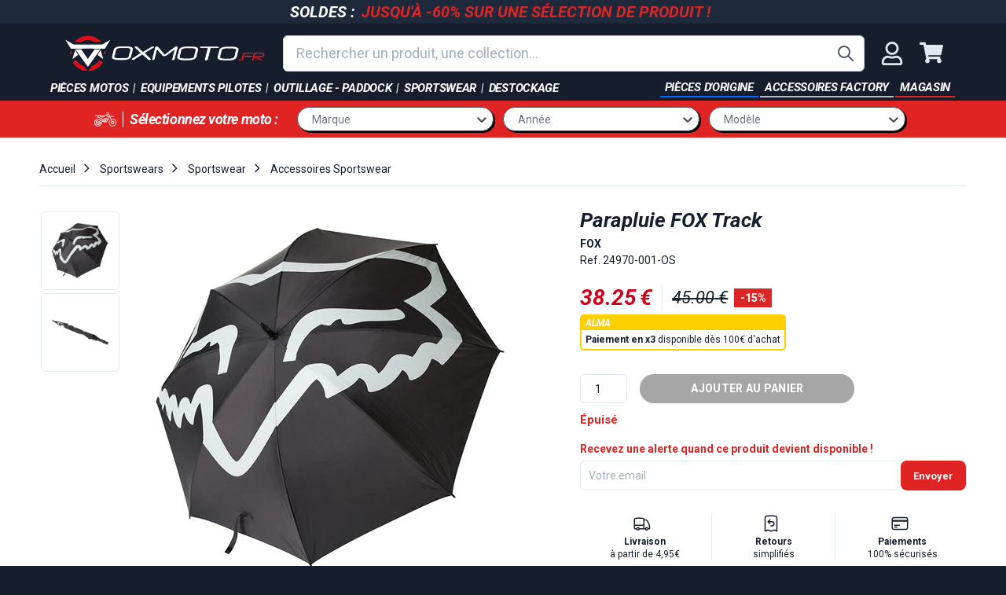

--- FILE ---
content_type: text/html; charset=utf-8
request_url: https://www.oxmoto.fr/products/parapluie-fox-track
body_size: 67081
content:
<!doctype html>
<html class="no-js" lang="fr">
  <head>
    
    <!-- PASTE THE SNIPPET EXACTLY AFTER HEAD TAG -->
    <script src="//www.oxmoto.fr/cdn/shop/files/pandectes-rules.js?v=16716345885090742865"></script>

    

 
	<script async src='https://cdn.shopify.com/s/files/1/0411/8639/4277/t/11/assets/spotlight.js'></script>

    <link async href='https://cdn.shopify.com/s/files/1/0411/8639/4277/t/11/assets/ymq-option.css' rel='stylesheet'> 

	<link async href='https://option.ymq.cool/option/bottom.css' rel='stylesheet'> 

	<style id="ymq-jsstyle"></style> 

	<script>
		window.best_option = window.best_option || {}; 

		best_option.shop = `oxmoto.myshopify.com`; 

		best_option.page = `product`; 

		best_option.ymq_option_branding = {}; 
		  
			best_option.ymq_option_branding = {"button":{"--button-border-color":"#000000","--button-border-checked-color":"#000000","--button-border-disabled-color":"#000000","--button-background-color":"#FFFFFF","--button-background-checked-color":"#275EFE","--button-background-disabled-color":"#FFFFFF","--button-font-color":"#000000","--button-font-checked-color":"#FFFFFF","--button-font-disabled-color":"#CCCCCC","--button-margin-u-d":"4","--button-margin-l-r":"4","--button-padding-u-d":"8","--button-padding-l-r":"16","--button-font-size":"14","--button-line-height":"20","--button-border-radius":"5"},"radio":{"--radio-border-color":"#BBC1E1","--radio-border-checked-color":"#BBC1E1","--radio-border-disabled-color":"#BBC1E1","--radio-border-hover-color":"#BBC1E1","--radio-background-color":"#FFFFFF","--radio-background-checked-color":"#275EFE","--radio-background-disabled-color":"#E1E6F9","--radio-background-hover-color":"#FFFFFF","--radio-inner-color":"#E1E6F9","--radio-inner-checked-color":"#FFFFFF","--radio-inner-disabled-color":"#FFFFFF"},"input":{"--input-border-color":"#E7E7E7","--input-border-checked-color":"#000000","--input-background-color":"#FFFFFF","--input-background-checked-color":"#FFFFFF","--input-font-color":"#C6C6C6","--input-font-checked-color":"#000000","--input-padding-u-d":"9","--input-padding-l-r":"16","--input-width":"100","--input-max-width":"400","--input-font-size":"14","--input-border-radius":"10"},"select":{"--select-border-color":"#C2C2C2","--select-border-checked-color":"#C2C2C2","--select-background-color":"#FFFFFF","--select-background-checked-color":"#FFFFFF","--select-font-color":"#C2C2C2","--select-font-checked-color":"#C2C2C2","--select-option-background-color":"#FFFFFF","--select-option-background-checked-color":"#F5F9FF","--select-option-background-disabled-color":"#FFFFFF","--select-option-font-color":"#000000","--select-option-font-checked-color":"#000000","--select-option-font-disabled-color":"#CCCCCC","--select-padding-u-d":"9","--select-padding-l-r":"16","--select-option-padding-u-d":"9","--select-option-padding-l-r":"16","--select-width":"100","--select-max-width":"400","--select-font-size":"14","--select-border-radius":"10"},"multiple":{"--multiple-background-color":"#F5F9FF","--multiple-font-color":"#000000","--multiple-padding-u-d":"2","--multiple-padding-l-r":"8","--multiple-font-size":"12","--multiple-border-radius":"0"},"img":{"--img-border-color":"#E1E1E1","--img-border-checked-color":"#000000","--img-border-disabled-color":"#000000","--img-width":"50","--img-height":"50","--img-margin-u-d":"2","--img-margin-l-r":"2","--img-border-radius":"4"},"upload":{"--upload-background-color":"#409EFF","--upload-font-color":"#FFFFFF","--upload-border-color":"#409EFF","--upload-padding-u-d":"12","--upload-padding-l-r":"20","--upload-font-size":"12","--upload-border-radius":"4"},"cart":{"--cart-border-color":"#000000","--buy-border-color":"#000000","--cart-border-hover-color":"#000000","--buy-border-hover-color":"#000000","--cart-background-color":"#000000","--buy-background-color":"#000000","--cart-background-hover-color":"#000000","--buy-background-hover-color":"#000000","--cart-font-color":"#FFFFFF","--buy-font-color":"#FFFFFF","--cart-font-hover-color":"#FFFFFF","--buy-font-hover-color":"#FFFFFF","--cart-padding-u-d":"12","--cart-padding-l-r":"16","--buy-padding-u-d":"12","--buy-padding-l-r":"16","--cart-margin-u-d":"4","--cart-margin-l-r":"0","--buy-margin-u-d":"4","--buy-margin-l-r":"0","--cart-width":"100","--cart-max-width":"800","--buy-width":"100","--buy-max-width":"800","--cart-font-size":"14","--cart-border-radius":"0","--buy-font-size":"14","--buy-border-radius":"0"},"quantity":{"--quantity-border-color":"#A6A3A3","--quantity-font-color":"#000000","--quantity-background-color":"#FFFFFF","--quantity-width":"150","--quantity-height":"40","--quantity-font-size":"14","--quantity-border-radius":"0"},"global":{"--global-title-color":"#000000","--global-help-color":"#000000","--global-error-color":"#DC3545","--global-title-font-size":"14","--global-help-font-size":"12","--global-error-font-size":"12","--global-margin-top":"0","--global-margin-bottom":"20","--global-margin-left":"0","--global-margin-right":"0","--global-title-margin-top":"0","--global-title-margin-bottom":"5","--global-title-margin-left":"0","--global-title-margin-right":"0","--global-help-margin-top":"5","--global-help-margin-bottom":"0","--global-help-margin-left":"0","--global-help-margin-right":"0","--global-error-margin-top":"5","--global-error-margin-bottom":"0","--global-error-margin-left":"0","--global-error-margin-right":"0"},"discount":{"--new-discount-normal-color":"#1878B9","--new-discount-error-color":"#E22120","--new-discount-layout":"flex-end"},"lan":{"require":"Obligatoire","email":"Entrez votre email","url":"Merci d'entrer un email valide","phone":"Numéro de téléphone incorrect","number":"Valeur incorrecte","integer":"Please enter an integer.","min_char":"Please enter no less than %s characters.","max_char":"Please enter no more than %s characters.","min":"Please enter no less than %s.","max":"Please enter no more than %s.","max_s":"You need to choose less than %s.","min_s":"You need to choose more than %s.","total_s":"You need to choose %s.","min_file_s":"Please upload more than %s images.","option-name":"Option Name","option-value":"Option Value","option-price":"Price","add-to-cart":"Add To Cart","modal-close":"Close","sold_out":"Indisponible","please_choose":"Merci de renseigner l'information","inventory_reminder":"The product %s is already sold out.","upload_limit":"The uploaded file size is too large, please upload again.","qty-input-text":"Qté : ","one-time-tag":"one time","price-split":"+","min-max-in-product":"Quantité max atteinte"},"price":{"--price-border-color":"#000000","--price-background-color":"#FFFFFF","--price-font-color":"#000000","--price-price-font-color":"#03de90","--price-padding-u-d":"9","--price-padding-l-r":"16","--price-width":"100","--price-max-width":"400","--price-font-size":"14","--price-border-radius":"0"},"extra":{"is_show":"0","plan":0,"quantity-box":"0","price-value":"3,4,15,6,16,7","variant-original-margin-bottom":"15","strong-dorp-down":0,"radio-unchecked":1,"img-option-bigger":1,"add-button-reload":1,"buy-now-new":1,"open-theme-buy-now":1,"open-theme-ajax-cart":1,"free_plan":0,"timestamp":1653645117,"new":2},"qty":{"--qty-border-color":"#C2C2C2","--qty-font-color":"#000000","--qty-disabled-background-color":"#CCCCCC","--qty-margin-t-b":"2","--qty-margin-l-r":"2","--qty-width":"44","--qty-height":"22","--qty-max-width":"400","--qty-font-size":"14","--qty-border-radius":"6"},"original-select":{"--no-strong-color":"#E3E3E3","--no-strong-color-focus":"#000000","--no-strong-background":"#FFFFFF","--no-strong-background-focus":"#FFFFFF","--no-strong-padding-t":"6","--no-strong-padding-b":"6","--no-strong-padding-l":"8","--no-strong-padding-r":"22","--no-strong-min-height":"36","--no-strong-line-height":"1.2","--no-strong-max-width":"400","--no-strong-border":"1","--no-strong-border-radius":"4","--no-strong-border-color":"#A0A0A0","--no-strong-border-color-focus":"#A0A0A0"}}; 
		 
	        
		best_option.product = {"id":4400805118067,"title":"Parapluie FOX Track","handle":"parapluie-fox-track","description":"\u003cp\u003e\u003cspan style=\"text-decoration: underline;\"\u003e\u003cstrong\u003eParapluie FOX Track\u003c\/strong\u003e\u003c\/span\u003e\u003c\/p\u003e\n\u003cul\u003e\n\u003cli\u003eCe parapluie est l'arme idéale pour affronter la pluie sur les bords de piste, circuits ou même dans la vie courante\u003c\/li\u003e\n\u003cli\u003eIl protège également du vent et du soleil pour toutes les conditions possibles\u003c\/li\u003e\n\u003cli\u003eTête de renard sérigraphiée sur le dessus du parapluie\u003c\/li\u003e\n\u003cli\u003eSe referme facilement grâce à sa languette \u003c\/li\u003e\n\u003cli\u003e100% nylon\u003c\/li\u003e\n\u003cli\u003eCouleur noir\u003c\/li\u003e\n\u003c\/ul\u003e","published_at":"2020-02-05T10:07:57+01:00","created_at":"2020-02-05T11:02:08+01:00","vendor":"FOX","type":"","tags":["blanc","brand-fox","collection_accessoires_sportswear","fox","g8-inventory-0-31366850674803","noir","sold_once","sup_20_euros","supplier-g8"],"price":4500,"price_min":4500,"price_max":4500,"available":false,"price_varies":false,"compare_at_price":null,"compare_at_price_min":0,"compare_at_price_max":0,"compare_at_price_varies":false,"variants":[{"id":31366850674803,"title":"Default Title","option1":"Default Title","option2":null,"option3":null,"sku":"24970-001-OS","requires_shipping":true,"taxable":true,"featured_image":null,"available":false,"name":"Parapluie FOX Track","public_title":null,"options":["Default Title"],"price":4500,"weight":0,"compare_at_price":null,"inventory_management":"shopify","barcode":"","requires_selling_plan":false,"selling_plan_allocations":[]}],"images":["\/\/www.oxmoto.fr\/cdn\/shop\/products\/Page_3_bis_0019_24970001_1.jpg?v=1580896928","\/\/www.oxmoto.fr\/cdn\/shop\/products\/Page_3_bis_0018_24970001_2.jpg?v=1580896928"],"featured_image":"\/\/www.oxmoto.fr\/cdn\/shop\/products\/Page_3_bis_0019_24970001_1.jpg?v=1580896928","options":["Title"],"media":[{"alt":null,"id":5986946646131,"position":1,"preview_image":{"aspect_ratio":1.0,"height":800,"width":800,"src":"\/\/www.oxmoto.fr\/cdn\/shop\/products\/Page_3_bis_0019_24970001_1.jpg?v=1580896928"},"aspect_ratio":1.0,"height":800,"media_type":"image","src":"\/\/www.oxmoto.fr\/cdn\/shop\/products\/Page_3_bis_0019_24970001_1.jpg?v=1580896928","width":800},{"alt":null,"id":5986946678899,"position":2,"preview_image":{"aspect_ratio":1.0,"height":800,"width":800,"src":"\/\/www.oxmoto.fr\/cdn\/shop\/products\/Page_3_bis_0018_24970001_2.jpg?v=1580896928"},"aspect_ratio":1.0,"height":800,"media_type":"image","src":"\/\/www.oxmoto.fr\/cdn\/shop\/products\/Page_3_bis_0018_24970001_2.jpg?v=1580896928","width":800}],"requires_selling_plan":false,"selling_plan_groups":[],"content":"\u003cp\u003e\u003cspan style=\"text-decoration: underline;\"\u003e\u003cstrong\u003eParapluie FOX Track\u003c\/strong\u003e\u003c\/span\u003e\u003c\/p\u003e\n\u003cul\u003e\n\u003cli\u003eCe parapluie est l'arme idéale pour affronter la pluie sur les bords de piste, circuits ou même dans la vie courante\u003c\/li\u003e\n\u003cli\u003eIl protège également du vent et du soleil pour toutes les conditions possibles\u003c\/li\u003e\n\u003cli\u003eTête de renard sérigraphiée sur le dessus du parapluie\u003c\/li\u003e\n\u003cli\u003eSe referme facilement grâce à sa languette \u003c\/li\u003e\n\u003cli\u003e100% nylon\u003c\/li\u003e\n\u003cli\u003eCouleur noir\u003c\/li\u003e\n\u003c\/ul\u003e"}; 

		best_option.ymq_has_only_default_variant = true; 
		 

        
            best_option.ymq_status = {}; 
    		 
    
    		best_option.ymq_variantjson = {}; 
    		 
    
    		best_option.ymq_option_data = {}; 
    		

    		best_option.ymq_option_condition = {}; 
    		 
              
        
        
        best_option.product_collections = {};
        
            best_option.product_collections[260734648435] = {"id":260734648435,"handle":"accessoires-sportswear","title":"Accessoires Sportswear","updated_at":"2026-01-13T13:02:21+01:00","body_html":"Retrouvez tous les accessoires disponibles parmi les plus grandes marques de motocross, Fox, Alpinestars, Thor ou encore 100%.","published_at":"2021-04-16T10:58:14+02:00","sort_order":"best-selling","template_suffix":"{\"hierarchy\":\"Sportswears \u003e Sportswear \u003e Accessoires Sportswear\"}","disjunctive":true,"rules":[{"column":"tag","relation":"equals","condition":"collection_accessoires_sportswear"}],"published_scope":"global","image":{"created_at":"2021-05-06T11:29:15+02:00","alt":null,"width":480,"height":321,"src":"\/\/www.oxmoto.fr\/cdn\/shop\/collections\/accessoires_sportswear.jpg?v=1620293355"}};
        
            best_option.product_collections[644102488388] = {"id":644102488388,"handle":"all-1","title":"All","updated_at":"2026-01-21T06:08:03+01:00","body_html":"","published_at":"2025-03-28T16:40:16+01:00","sort_order":"best-selling","template_suffix":"","disjunctive":true,"rules":[{"column":"variant_price","relation":"greater_than","condition":"0"}],"published_scope":"global"};
        
            best_option.product_collections[66726756407] = {"id":66726756407,"handle":"blanc","title":"Blanc","updated_at":"2026-01-20T13:03:54+01:00","body_html":null,"published_at":"2019-04-04T16:40:11+02:00","sort_order":"alpha-asc","template_suffix":null,"disjunctive":false,"rules":[{"column":"tag","relation":"equals","condition":"blanc"}],"published_scope":"web"};
        
            best_option.product_collections[263327481971] = {"id":263327481971,"handle":"client-pro","title":"Client Pro","updated_at":"2026-01-21T06:08:03+01:00","body_html":"","published_at":"2021-12-07T11:59:32+01:00","sort_order":"manual","template_suffix":"","disjunctive":false,"rules":[{"column":"is_price_reduced","relation":"is_not_set","condition":""},{"column":"type","relation":"not_equals","condition":"no-discount-summer-2020"}],"published_scope":"global"};
        
            best_option.product_collections[66631827511] = {"id":66631827511,"handle":"fox","title":"FOX RACING","updated_at":"2026-01-20T13:03:52+01:00","body_html":"\u003ch1 data-start=\"100\" data-end=\"168\"\u003e\u003cstrong data-start=\"102\" data-end=\"166\"\u003eFOX RACING : L’EXCELLENCE DU MOTOCROSS DEPUIS PLUS DE 50 ANS\u003c\/strong\u003e\u003c\/h1\u003e\n\u003cp\u003e \u003c\/p\u003e\n\u003ch3 data-start=\"170\" data-end=\"208\"\u003e\u003cstrong data-start=\"174\" data-end=\"206\"\u003eHistoire et ADN de la Marque\u003c\/strong\u003e\u003c\/h3\u003e\n\u003cp data-start=\"209\" data-end=\"609\"\u003eFondée en 1974 en Californie par Geoff Fox, \u003cstrong data-start=\"253\" data-end=\"267\"\u003eFox Racing\u003c\/strong\u003e est aujourd’hui l’une des marques les plus emblématiques de l’équipement motocross. À ses débuts, l’entreprise s’est distinguée par la fabrication de pièces haute performance pour les motos de compétition, avant d’évoluer vers l’équipement des pilotes. Son objectif : offrir un maximum de \u003cstrong data-start=\"557\" data-end=\"595\"\u003eprotection, de confort et de style\u003c\/strong\u003e aux riders.\u003c\/p\u003e\n\u003cp data-start=\"209\" data-end=\"609\"\u003e \u003c\/p\u003e\n\u003cp data-start=\"611\" data-end=\"942\"\u003eC’est en 1977 que Fox Racing se fait réellement un nom dans l’univers du motocross grâce à son équipe \u003cstrong data-start=\"713\" data-end=\"732\"\u003eTeam Moto-X Fox\u003c\/strong\u003e, qui affronte les meilleurs pilotes d’usine avec un équipement distinctif. Ce succès marque le début de la notoriété mondiale de la marque, qui devient rapidement un incontournable pour les passionnés de MX.\u003c\/p\u003e\n\u003cp data-start=\"611\" data-end=\"942\"\u003e \u003c\/p\u003e\n\u003cp data-start=\"944\" data-end=\"1311\"\u003eAujourd’hui, Fox Racing continue d’innover en développant des équipements de plus en plus performants, conçus avec les \u003cstrong data-start=\"1063\" data-end=\"1104\"\u003emeilleures technologies de protection\u003c\/strong\u003e et des designs toujours plus audacieux. La marque habille aussi bien les pilotes amateurs que les plus grands champions du Supercross et du Motocross, tels que Ricky Carmichael, Ken Roczen ou Ryan Dungey ou encore Tim Gajser et est un acteur majeur du \u003ca href=\"https:\/\/www.oxmoto.fr\/blogs\/le-blog-oxmoto\/mxgp-2025-tous-les-resultats-calendrier-de-la-saison\" target=\"_blank\" title=\"MXGP - FOX\" rel=\"noopener\"\u003echampionnat du monde MXGP\u003c\/a\u003e et du \u003ca href=\"https:\/\/www.oxmoto.fr\/blogs\/le-blog-oxmoto\/ama-supercross-us-2025-tous-les-resultats\" target=\"_blank\" title=\"SX US - FOX\" rel=\"noopener\"\u003echampionnat du Supercross US\u003c\/a\u003e\u003c\/p\u003e\n\u003cp data-start=\"944\" data-end=\"1311\"\u003e \u003c\/p\u003e\n\u003chr data-start=\"1313\" data-end=\"1316\"\u003e\n\u003ch2 data-start=\"1318\" data-end=\"1378\"\u003e\n\u003cstrong data-start=\"1321\" data-end=\"1376\"\u003e\u003c\/strong\u003e\u003cbr\u003e\n\u003c\/h2\u003e\n\u003ch2 data-start=\"1318\" data-end=\"1378\"\u003e\u003cstrong data-start=\"1321\" data-end=\"1376\"\u003eLes Gammes de Produits Fox Racing sur Oxmoto\u003c\/strong\u003e\u003c\/h2\u003e\n\u003cp data-start=\"1380\" data-end=\"1555\"\u003eFox Racing propose une large gamme d’équipements dédiés aux pilotes de motocross, alliant \u003cstrong data-start=\"1470\" data-end=\"1509\"\u003eperformance, durabilité et sécurité\u003c\/strong\u003e. L'ensemble des produits FOX RACING sont disponibles sur oxmoto.fr :\u003c\/p\u003e\n\u003cp data-start=\"1380\" data-end=\"1555\"\u003e \u003c\/p\u003e\n\u003ch3 data-start=\"1557\" data-end=\"1592\"\u003e\u003cstrong data-start=\"1565\" data-end=\"1590\"\u003eCasques Motocross Fox\u003c\/strong\u003e\u003c\/h3\u003e\n\u003cp data-start=\"1593\" data-end=\"1747\"\u003e\u003cspan style=\"color: rgb(255, 0, 0);\"\u003e\u003ca href=\"https:\/\/www.oxmoto.fr\/blogs\/le-blog-oxmoto\/comment-choisir-son-casque-de-motocross-en-2025\" title=\"Casque FOX motocross\" style=\"color: rgb(255, 0, 0);\" rel=\"noopener\" target=\"_blank\"\u003eLes casques Fox Racing\u003c\/a\u003e\u003c\/span\u003e sont réputés pour leur \u003cstrong data-start=\"1639\" data-end=\"1691\"\u003eprotection optimale et leur confort exceptionnel\u003c\/strong\u003e. Parmi les modèles les plus populaires, on retrouve :\u003c\/p\u003e\n\u003cul data-start=\"1748\" data-end=\"2063\"\u003e\n\u003cli data-start=\"1748\" data-end=\"1849\"\u003e\n\u003cstrong data-start=\"1750\" data-end=\"1759\"\u003eV3 RS\u003c\/strong\u003e : le haut de gamme avec la technologie MIPS® et une coque en carbone.\u003c\/li\u003e\n\u003cli data-start=\"1850\" data-end=\"1953\"\u003e\n\u003cstrong data-start=\"1852\" data-end=\"1858\"\u003eV3\u003c\/strong\u003e : le petit frère du RS en composite multi-matériaux\u003c\/li\u003e\n\u003cli data-start=\"1954\" data-end=\"2063\"\u003e\n\u003cstrong data-start=\"1956\" data-end=\"1962\"\u003eV1\u003c\/strong\u003e : idéal pour les amateurs et pilotes débutants, avec un design agressif et une protection avancée.\u003c\/li\u003e\n\u003c\/ul\u003e\n\u003cp\u003e \u003c\/p\u003e\n\u003ch3 data-start=\"2065\" data-end=\"2117\"\u003e\u003cstrong data-start=\"2072\" data-end=\"2115\"\u003eTenues Motocross (Maillots \u0026amp; Pantalons)\u003c\/strong\u003e\u003c\/h3\u003e\n\u003cp data-start=\"2118\" data-end=\"2237\"\u003e\u003ca href=\"https:\/\/www.oxmoto.fr\/collections\/tenues-1?refinementList%5Bbrand%5D%5B0%5D=FOX\" title=\"Tenue FOX RACING\" rel=\"noopener\" target=\"_blank\"\u003eFox Racing est également célèbre pour ses tenues de motocross\u003c\/a\u003e, alliant \u003cstrong data-start=\"2189\" data-end=\"2233\"\u003edesign percutant et matériaux techniques\u003c\/strong\u003e :\u003c\/p\u003e\n\u003cul data-start=\"2238\" data-end=\"2499\"\u003e\n\u003cli data-start=\"2238\" data-end=\"2332\"\u003e\n\u003cstrong data-start=\"2240\" data-end=\"2257\"\u003eGamme Flexair\u003c\/strong\u003e : ultra-légère et respirante, conçue pour la performance en compétition.\u003c\/li\u003e\n\u003cli data-start=\"2333\" data-end=\"2422\"\u003e\n\u003cstrong data-start=\"2335\" data-end=\"2348\"\u003eGamme 360\u003c\/strong\u003e : durabilité et flexibilité, parfaite pour les entraînements intensifs.\u003c\/li\u003e\n\u003cli data-start=\"2423\" data-end=\"2499\"\u003e\n\u003cstrong data-start=\"2425\" data-end=\"2438\"\u003eGamme 180\u003c\/strong\u003e : un excellent choix pour les pilotes loisirs et amateurs, le best seller !\u003c\/li\u003e\n\u003c\/ul\u003e\n\u003cp\u003e \u003c\/p\u003e\n\u003ch3 data-start=\"2501\" data-end=\"2531\"\u003e\u003ca href=\"https:\/\/www.oxmoto.fr\/collections\/bottes-1?refinementList%5Bbrand%5D%5B0%5D=FOX\" target=\"_blank\" title=\"Bottes FOX RACING\" rel=\"noopener\"\u003e\u003cstrong data-start=\"2508\" data-end=\"2529\"\u003eBottes Fox Racing\u003c\/strong\u003e\u003c\/a\u003e\u003c\/h3\u003e\n\u003cp data-start=\"2532\" data-end=\"2601\"\u003eLes bottes Fox offrent un \u003cstrong data-start=\"2558\" data-end=\"2597\"\u003emaintien et une protection inégalés\u003c\/strong\u003e :\u003c\/p\u003e\n\u003cul data-start=\"2602\" data-end=\"2819\"\u003e\n\u003cli data-start=\"2602\" data-end=\"2694\"\u003e\n\u003cstrong data-start=\"2604\" data-end=\"2616\"\u003eInstinct\u003c\/strong\u003e : la référence en compétition, offrant un maximum de grip et de résistance.\u003c\/li\u003e\n\u003cli data-start=\"2695\" data-end=\"2763\"\u003e\n\u003cstrong data-start=\"2697\" data-end=\"2705\"\u003eComp\u003c\/strong\u003e : un excellent compromis entre protection et souplesse.\u003c\/li\u003e\n\u003cli data-start=\"2764\" data-end=\"2819\"\u003e\n\u003cstrong data-start=\"2766\" data-end=\"2776\"\u003eMotion\u003c\/strong\u003e : protection avancée et confort optimal.\u003c\/li\u003e\n\u003c\/ul\u003e\n\u003cp\u003e \u003c\/p\u003e\n\u003ch3 data-start=\"2821\" data-end=\"2859\"\u003e\u003cstrong data-start=\"2828\" data-end=\"2857\"\u003eProtections \u0026amp; Accessoires\u003c\/strong\u003e\u003c\/h3\u003e\n\u003cp data-start=\"2860\" data-end=\"2952\"\u003eFox Racing met un point d’honneur à sécuriser les pilotes avec des équipements innovants :\u003c\/p\u003e\n\u003cul data-start=\"2953\" data-end=\"3287\"\u003e\n\u003cli data-start=\"2953\" data-end=\"3044\"\u003e\n\u003cstrong data-start=\"2955\" data-end=\"2983\"\u003eGilet \u0026amp; Pare-pierres\u003c\/strong\u003e (Raptor, Raceframe) pour une protection maximale du torse.\u003c\/li\u003e\n\u003cli data-start=\"3045\" data-end=\"3121\"\u003e\n\u003cstrong data-start=\"3047\" data-end=\"3075\"\u003eGenouillères \u0026amp; Coudières\u003c\/strong\u003e avec des matériaux flexibles et résistants.\u003c\/li\u003e\n\u003cli data-start=\"3122\" data-end=\"3191\"\u003e\n\u003cstrong data-start=\"3124\" data-end=\"3133\"\u003eGants\u003c\/strong\u003e ultra-légers pour une excellente sensibilité au guidon.\u003c\/li\u003e\n\u003cli data-start=\"3192\" data-end=\"3287\"\u003e\n\u003cstrong data-start=\"3194\" data-end=\"3232\"\u003eLunettes (Masques VUE et Airspace)\u003c\/strong\u003e avec des écrans anti-buée et une vision panoramique.\u003c\/li\u003e\n\u003c\/ul\u003e\n\u003cp\u003e \u003c\/p\u003e\n\u003ch3 data-start=\"3289\" data-end=\"3328\"\u003e\u003cstrong data-start=\"3296\" data-end=\"3326\"\u003eÉquipements et Accessoires\u003c\/strong\u003e\u003c\/h3\u003e\n\u003cp data-start=\"3329\" data-end=\"3425\"\u003eEn plus de l’équipement du pilote, Fox Racing propose une gamme d’accessoires indispensables :\u003c\/p\u003e\n\u003cul data-start=\"3426\" data-end=\"3594\"\u003e\n\u003cli data-start=\"3426\" data-end=\"3499\"\u003e\n\u003cstrong data-start=\"3428\" data-end=\"3463\"\u003eSacs à dos et sacs de transport\u003c\/strong\u003e pour ranger tout son matériel MX.\u003c\/li\u003e\n\u003cli data-start=\"3500\" data-end=\"3594\"\u003e\n\u003cstrong data-start=\"3502\" data-end=\"3535\"\u003eCasquettes, T-shirts, Hoodies\u003c\/strong\u003e pour prolonger le style Fox Racing en dehors des pistes.\u003c\/li\u003e\n\u003c\/ul\u003e\n\u003cp\u003e \u003c\/p\u003e\n\u003chr data-start=\"3596\" data-end=\"3599\"\u003e\n\u003ch2 data-start=\"3601\" data-end=\"3639\"\u003e\n\u003cstrong data-start=\"3604\" data-end=\"3637\"\u003e\u003c\/strong\u003e\u003cbr\u003e\n\u003c\/h2\u003e\n\u003ch2 data-start=\"3601\" data-end=\"3639\"\u003e\u003cstrong data-start=\"3604\" data-end=\"3637\"\u003ePourquoi Choisir Fox Racing sur oxmoto.fr ?\u003c\/strong\u003e\u003c\/h2\u003e\n\u003cp data-start=\"55\" data-end=\"314\"\u003eChez \u003ca href=\"https:\/\/www.oxmoto.fr\/\" target=\"_blank\" title=\"oxmoto.fr\" rel=\"noopener\"\u003e\u003cstrong data-start=\"60\" data-end=\"73\"\u003eOxmoto.fr\u003c\/strong\u003e\u003c\/a\u003e, nous avons sélectionné \u003cstrong data-start=\"98\" data-end=\"112\"\u003eFox Racing\u003c\/strong\u003e pour équiper les pilotes de motocross avec ce qui se fait de mieux en matière de \u003cstrong data-start=\"194\" data-end=\"236\"\u003eprotection, de performance et de style\u003c\/strong\u003e. Depuis plus de \u003cstrong data-start=\"381\" data-end=\"391\"\u003e50 ans\u003c\/strong\u003e, Fox Racing équipe les meilleurs pilotes du monde. Ses équipements sont conçus pour offrir \u003cstrong data-start=\"483\" data-end=\"508\"\u003eune sécurité maximale\u003c\/strong\u003e, un \u003cstrong data-start=\"513\" data-end=\"532\"\u003econfort inégalé\u003c\/strong\u003e et un \u003cstrong data-start=\"539\" data-end=\"562\"\u003edesign emblématique\u003c\/strong\u003e qui font la différence sur les pistes. Sur \u003cstrong data-start=\"662\" data-end=\"675\"\u003eOxmoto.fr\u003c\/strong\u003e, nous proposons toute la gamme Fox Racing dédiée au \u003cstrong data-start=\"728\" data-end=\"741\"\u003emotocross\u003c\/strong\u003e, à prix compétitifs avec des offres exclusives. En effet nous mettons un point d'honneur à proposer \u003cstrong data-start=\"1298\" data-end=\"1320\"\u003eles meilleurs prix\u003c\/strong\u003e sur les équipements Fox Racing, avec des \u003cstrong data-start=\"1362\" data-end=\"1387\"\u003epromotions régulières\u003c\/strong\u003e et des offres exclusives pour nos clients.\u003c\/p\u003e\n\u003cp data-start=\"55\" data-end=\"314\"\u003e \u003c\/p\u003e\n\u003cp data-start=\"55\" data-end=\"314\"\u003e\u003cstrong\u003eLivraison rapide et service client d'EXPERT !\u003c\/strong\u003e\u003c\/p\u003e\n\u003cp data-start=\"55\" data-end=\"314\"\u003eVous pouvez commander en toute confiance sur oxmoto.fr en bénéficiant d'un paiement sécurisé, d'une garantie qualité sur les produits FOX RACING et d'une expédition rapide avec un service client spécialisé. Nous avons un stock important de produit FOX et nous commandons tous les jours à la marque.\u003c\/p\u003e\n\u003cp data-start=\"55\" data-end=\"314\"\u003e \u003c\/p\u003e\n\u003cp data-start=\"3914\" data-end=\"4151\"\u003eQue vous soyez un pilote professionnel ou un passionné de motocross, \u003cstrong data-start=\"3983\" data-end=\"4072\"\u003eFox Racing est la marque de référence pour un équipement alliant performance et style\u003c\/strong\u003e. Découvrez toute la gamme sur notre site et équipez-vous comme un champion !\u003c\/p\u003e","published_at":"2019-04-03T15:54:15+02:00","sort_order":"best-selling","template_suffix":"{\"hierarchy\":\"Marque \u003e FOX RACING\"}","disjunctive":false,"rules":[{"column":"vendor","relation":"equals","condition":"FOX"}],"published_scope":"web","image":{"created_at":"2025-03-17T17:42:30+01:00","alt":null,"width":800,"height":800,"src":"\/\/www.oxmoto.fr\/cdn\/shop\/collections\/logo_fox-racing_6056d352-2643-49b7-b2fc-1f5a752f1a87.webp?v=1742229750"}};
        
            best_option.product_collections[642789736772] = {"id":642789736772,"handle":"marque","title":"Marque","updated_at":"2026-01-20T13:03:52+01:00","body_html":"","published_at":"2025-03-04T18:28:12+01:00","sort_order":"best-selling","template_suffix":"{\"hierarchy\":\"Marque\"}","disjunctive":true,"rules":[{"column":"vendor","relation":"equals","condition":"FOX"},{"column":"vendor","relation":"equals","condition":"Fox"}],"published_scope":"global"};
        
            best_option.product_collections[66726887479] = {"id":66726887479,"handle":"noir","title":"Noir","updated_at":"2026-01-20T13:03:54+01:00","body_html":null,"published_at":"2019-04-04T16:40:14+02:00","sort_order":"alpha-asc","template_suffix":null,"disjunctive":false,"rules":[{"column":"tag","relation":"equals","condition":"noir"}],"published_scope":"web"};
        
            best_option.product_collections[162122006643] = {"id":162122006643,"handle":"not-beta","title":"NOT BETA","updated_at":"2026-01-21T06:08:03+01:00","body_html":"","published_at":"2020-07-13T17:10:12+02:00","sort_order":"created-desc","template_suffix":"","disjunctive":true,"rules":[{"column":"vendor","relation":"not_contains","condition":"Beta"},{"column":"tag","relation":"equals","condition":"type-beta-piece-origine"}],"published_scope":"global"};
        
            best_option.product_collections[652080644420] = {"id":652080644420,"handle":"produit-deja-vendu","title":"produit déjà vendu","updated_at":"2026-01-21T06:08:03+01:00","body_html":"","published_at":"2025-10-02T16:32:54+02:00","sort_order":"best-selling","template_suffix":"","disjunctive":false,"rules":[{"column":"tag","relation":"equals","condition":"sold_once"}],"published_scope":"global"};
        
            best_option.product_collections[263329742963] = {"id":263329742963,"handle":"produit-en-promo","title":"Produit en promo","updated_at":"2026-01-21T06:08:03+01:00","body_html":"","published_at":"2021-12-07T14:17:12+01:00","sort_order":"created-desc","template_suffix":"","disjunctive":false,"rules":[{"column":"title","relation":"not_contains","condition":"pneu"},{"column":"title","relation":"not_contains","condition":"kayaba"},{"column":"title","relation":"not_contains","condition":"24K"},{"column":"title","relation":"not_contains","condition":"concours"},{"column":"title","relation":"not_contains","condition":"réservoir"},{"column":"type","relation":"not_equals","condition":"no-discount-summer-2020"},{"column":"type","relation":"not_equals","condition":"no-soldes"},{"column":"title","relation":"not_contains","condition":"akrapovic ktm"}],"published_scope":"global"};
        
            best_option.product_collections[649561407812] = {"id":649561407812,"handle":"produit-non-physique","title":"produit non physique","updated_at":"2026-01-21T06:04:24+01:00","body_html":"","published_at":"2025-07-23T14:51:44+02:00","sort_order":"best-selling","template_suffix":"","disjunctive":false,"rules":[{"column":"variant_weight","relation":"equals","condition":"0"}],"published_scope":"global"};
        
            best_option.product_collections[639173263684] = {"id":639173263684,"handle":"produits-de-plus-de-5","title":"Produits de plus de 5€","updated_at":"2026-01-21T06:08:03+01:00","body_html":"","published_at":"2025-01-17T08:33:57+01:00","sort_order":"best-selling","template_suffix":"","disjunctive":false,"rules":[{"column":"variant_price","relation":"greater_than","condition":"5"}],"published_scope":"global"};
        
            best_option.product_collections[651760501060] = {"id":651760501060,"handle":"produits-superieur-a-20","title":"produits supérieur à 20€","updated_at":"2026-01-21T06:08:03+01:00","body_html":"","published_at":"2025-09-25T12:07:54+02:00","sort_order":"best-selling","template_suffix":"","disjunctive":false,"rules":[{"column":"variant_price","relation":"greater_than","condition":"20"}],"published_scope":"global"};
        
            best_option.product_collections[162149826675] = {"id":162149826675,"handle":"soldes-ete-2020","title":"Soldes été 2020","updated_at":"2026-01-21T06:08:03+01:00","body_html":"","published_at":"2020-07-14T13:07:36+02:00","sort_order":"best-selling","template_suffix":"","disjunctive":false,"rules":[{"column":"type","relation":"not_equals","condition":"no-discount-summer-2020"}],"published_scope":"global"};
        
            best_option.product_collections[615111524676] = {"id":615111524676,"handle":"team-national","title":"Team National","updated_at":"2026-01-21T06:08:03+01:00","body_html":"","published_at":"2024-01-12T10:18:03+01:00","sort_order":"manual","template_suffix":"","disjunctive":false,"rules":[{"column":"is_price_reduced","relation":"is_not_set","condition":""},{"column":"title","relation":"not_contains","condition":"pneu"}],"published_scope":"global"};
        
        
        best_option.ymq_template_options = {};
	    best_option.ymq_option_template = {};
		best_option.ymq_option_template_condition = {}; 
	    
	    
	    

        
            best_option.ymq_option_template_sort = `1,2`;
        

        
            best_option.ymq_option_template_sort_before = false;
        
        
        
        best_option.ymq_option_template_c_t = {};
  		best_option.ymq_option_template_condition_c_t = {};
        best_option.ymq_option_template_assign_c_t = {};
        
        
            
            
                
                
                    best_option.ymq_template_options[`tem2`] = {"template":{"ymq2tem1":{"id":"2tem1","type":"15","options":{"2tem1_1":{"weight":"","sku":"","id":"2tem1_1","price":"","value":"Enduro - 18&quot;","hasstock":1,"one_time":"0","default":"0","canvas_type":"2","canvas1":"","canvas2":"","qty_input":0},"2tem1_2":{"weight":"","sku":"","id":"2tem1_2","price":"","value":"MX - 19&quot;","hasstock":1,"one_time":"0","default":"0","canvas_type":"2","canvas1":"","canvas2":"","qty_input":0}},"label":"Taille de roue arrière","required":1,"is_get_to_cart":1,"onetime":0,"tooltip":"","tooltip_position":"1","hide_title":"0","class":"","help":"","alert_text":"","a_t1":"","a_t2":"","a_width":"700","style":"1","min_s":"","max_s":""},"ymq2tem2":{"id":"2tem2","type":"15","options":{"2tem2_1":{"weight":"","sku":"","id":"2tem2_1","price":"","value":"65-70kg","hasstock":1,"one_time":"0","default":"0","canvas_type":"2","canvas1":"","canvas2":"","qty_input":0},"2tem2_5":{"weight":"","sku":"","id":"2tem2_5","price":"","value":"70-75kg","hasstock":1,"one_time":"0","default":"0","canvas_type":"2","canvas1":"","canvas2":"","qty_input":0},"2tem2_2":{"weight":"","sku":"","id":"2tem2_2","price":"","value":"75-80kg","hasstock":1,"one_time":"0","default":"0","canvas_type":"2","canvas1":"","canvas2":"","qty_input":0},"2tem2_6":{"weight":"","sku":"","id":"2tem2_6","price":"","value":"80-85kg","hasstock":1,"one_time":"0","default":"0","canvas_type":"2","canvas1":"","canvas2":"","qty_input":0},"2tem2_3":{"weight":"","sku":"","id":"2tem2_3","price":"","value":"85-90kg","hasstock":1,"one_time":"0","default":"0","canvas_type":"2","canvas1":"","canvas2":"","qty_input":0},"2tem2_7":{"weight":"","sku":"","id":"2tem2_7","price":"","value":"90-95kg","hasstock":1,"one_time":"0","default":"0","canvas_type":"2","canvas1":"","canvas2":"","qty_input":0},"2tem2_4":{"weight":"","sku":"","id":"2tem2_4","price":"","value":"95-100kg","hasstock":1,"one_time":"0","default":"0","canvas_type":"2","canvas1":"","canvas2":"","qty_input":0}},"label":"Préparation suspension","required":1,"is_get_to_cart":1,"onetime":0,"tooltip":"","tooltip_position":"1","hide_title":"0","class":"","help":"","alert_text":"","a_t1":"","a_t2":"","a_width":"700","style":"1","min_s":"","max_s":""},"ymq2tem3":{"id":"2tem3","type":"15","options":{"2tem3_1":{"weight":"","sku":"","id":"2tem3_1","price":"","value":"Frein au guidon","hasstock":1,"one_time":"0","default":"0","canvas_type":"2","canvas1":"","canvas2":"","qty_input":0},"2tem3_2":{"weight":"","sku":"","id":"2tem3_2","price":"","value":"Frein au pied","hasstock":1,"one_time":"0","default":"0","canvas_type":"2","canvas1":"","canvas2":"","qty_input":0}},"label":"Type de frein arrière","required":1,"is_get_to_cart":1,"onetime":0,"tooltip":"","tooltip_position":"1","hide_title":"0","class":"","help":"","alert_text":"","a_t1":"","a_t2":"","a_width":"700","style":"1","min_s":"","max_s":"","width":"","height":"","b_radius":"","zoom":"1"},"ymq2tem4":{"id":"2tem4","type":"15","options":{"2tem4_1":{"weight":"","sku":"","id":"2tem4_1","price":"","value":"Oui","hasstock":1,"one_time":"0","default":"0","canvas_type":"2","canvas1":"","canvas2":"","qty_input":0},"2tem4_2":{"weight":"","sku":"","id":"2tem4_2","price":"","value":"Non","hasstock":1,"one_time":"0","default":0,"canvas_type":"2","canvas1":"","canvas2":"","qty_input":0}},"label":"Béquille latérale","required":1,"is_get_to_cart":1,"onetime":0,"tooltip":"","tooltip_position":"1","hide_title":"0","class":"","help":"","alert_text":"","a_t1":"","a_t2":"","a_width":"700","style":"1","width":"","height":"","b_radius":"","zoom":"1"},"ymq2tem5":{"id":"2tem5","type":"5","options":{"2tem5_1":{"weight":"","sku":"","id":"2tem5_1","price":"","value":"Rouge","hasstock":1,"one_time":"0","default":"0","canvas_type":"2","canvas1":"","canvas2":"https://cdn.shopify.com/s/files/1/0067/3801/8359/files/stark_varg_rouge.jpg?v=1653064952","qty_input":0},"2tem5_2":{"weight":"","sku":"","id":"2tem5_2","price":"","value":"Blanc","hasstock":1,"one_time":"0","default":"0","canvas_type":"2","canvas1":"","canvas2":"https://cdn.shopify.com/s/files/1/0067/3801/8359/files/stark_varg_blanc.jpg?v=1653064952","qty_input":0},"2tem5_3":{"weight":"","sku":"","id":"2tem5_3","price":"","value":"Gris","hasstock":1,"one_time":"0","default":"0","canvas_type":"2","canvas1":"","canvas2":"https://cdn.shopify.com/s/files/1/0067/3801/8359/files/stark_varg_gris.jpg?v=1653064952","qty_input":0}},"label":"Couleur du kit plastique","min_s":"","max_s":"","required":1,"is_get_to_cart":1,"onetime":0,"tooltip":"","tooltip_position":"1","hide_title":"0","class":"","help":"","alert_text":"","a_t1":"","a_t2":"","a_width":"700","style":"2","width":"","height":"","b_radius":"","zoom":"4"}},"condition":{},"assign":{"type":0,"manual":{"tag":"moto_stark_varg","collection":"","product":""},"automate":{"type":"1","data":{"1":{"tem_condition":1,"tem_condition_type":1,"tem_condition_value":""}}}}};
                    best_option.ymq_option_template_c_t[`tem2`] = best_option.ymq_template_options[`tem2`]['template'];
                    best_option.ymq_option_template_condition_c_t[`tem2`] = best_option.ymq_template_options[`tem2`]['condition'];
                    best_option.ymq_option_template_assign_c_t[`tem2`] = best_option.ymq_template_options[`tem2`]['assign'];
                
            
                
                
                    best_option.ymq_template_options[`tem1`] = {"template":{"ymq1tem6":{"id":"1tem6","type":"1","label":"Prénom","required":1,"default_text":"","is_get_to_cart":1,"onetime":0,"tooltip":"","tooltip_position":"1","hide_title":"0","class":"","help":"","alert_text":"","a_t1":"","a_t2":"","a_width":"700","weight":"","sku":"","price":"","one_time":"0","placeholder":"Indiquez le prénom que vous souhaitez","min_char":"","max_char":"","min":"","max":"","field_type":"1","style":"1","width":"","height":"","b_radius":"","zoom":"1"},"ymq1tem7":{"id":"1tem7","type":"1","label":"Nom","required":1,"default_text":"","is_get_to_cart":1,"onetime":0,"tooltip":"","tooltip_position":"1","hide_title":"0","class":"","help":"","alert_text":"","a_t1":"","a_t2":"","a_width":"700","weight":"","sku":"","price":"","one_time":"0","placeholder":"Indiquez le nom que vous souhaitez","min_char":"","max_char":"","min":"","max":"","field_type":"1","style":"1","width":"","height":"","b_radius":"","zoom":"1"},"ymq1tem8":{"id":"1tem8","type":"1","label":"Taille","required":1,"default_text":"","is_get_to_cart":1,"onetime":0,"tooltip":"","tooltip_position":"1","hide_title":"0","class":"","help":"","alert_text":"","a_t1":"","a_t2":"","a_width":"700","weight":"","sku":"","price":"","one_time":"0","placeholder":"Indiquez la taille de votre maillot","min_char":"","max_char":"","min":"","max":"","field_type":"1","style":"1","width":"","height":"","b_radius":"","zoom":"1","open_new_window":1,"column_width":""}},"condition":{},"assign":{"type":0,"manual":{"tag":"test-flocage-apps","collection":"","product":"14987612946756"},"automate":{"type":"1","data":{"1":{"tem_condition":1,"tem_condition_type":1,"tem_condition_value":""}}}}};
                    best_option.ymq_option_template_c_t[`tem1`] = best_option.ymq_template_options[`tem1`]['template'];
                    best_option.ymq_option_template_condition_c_t[`tem1`] = best_option.ymq_template_options[`tem1`]['condition'];
                    best_option.ymq_option_template_assign_c_t[`tem1`] = best_option.ymq_template_options[`tem1`]['assign'];
                
            
        

        
            
            
                
                
            
        

        
            
            
                
                
                    
                    
                    
                        
                            
                            
                            
                        
                            
                            
                            
                        
                    
                
            
        
	</script>

	<script async src='https://options.ymq.cool/option/best-options.js'></script>

 

    <meta charset="utf-8">
    <meta http-equiv="X-UA-Compatible" content="IE=edge,chrome=1">
    <meta name="viewport" content="width=device-width,initial-scale=1">
    <meta name="theme-color" content="#161e2e">

    
      <link rel="shortcut icon" href="//www.oxmoto.fr/cdn/shop/files/favicon_2-01_32x32.png?v=1613543041" type="image/png">
    

    <link rel="canonical" href="https://www.oxmoto.fr/products/parapluie-fox-track">

    <title>
      
      Parapluie FOX Track
      
      
       &ndash; oxmoto
    </title>
    


  <meta name="description" content="&lt;p&gt;&lt;span style=&quot;text-decoration: underline;&quot;&gt;&lt;strong&gt;Parapluie FOX Track&lt;/strong&gt;&lt;/span&gt;&lt;/p&gt;
&lt;ul&gt;
&lt;li&..."/>

    <!-- /snippets/social-meta-tags.liquid -->


    <script>console.log("product:", ["\/\/www.oxmoto.fr\/cdn\/shop\/products\/Page_3_bis_0019_24970001_1.jpg?v=1580896928","\/\/www.oxmoto.fr\/cdn\/shop\/products\/Page_3_bis_0018_24970001_2.jpg?v=1580896928"])</script>

<meta property="og:site_name" content="oxmoto" />
<meta property="og:url" content="https://www.oxmoto.fr/products/parapluie-fox-track" />
<meta property="og:title" content="Parapluie FOX Track" />
<meta property="og:type" content="product" />
<meta property="og:description" content="Parapluie FOX Track Ce parapluie est l&#39;arme idéale pour affronter la pluie sur les bords de piste, circuits ou même dans la vie courante Il protège également du vent et du soleil pour toutes les conditions possibles Tête de renard sérigraphiée sur le dessus du parapluie Se referme facilement grâce à sa languette  100% " />

  <meta property="og:price:amount" content="45.00" />
  <meta property="og:price:currency" content="EUR" />

<meta property="og:image" content="http://www.oxmoto.fr/cdn/shop/products/Page_3_bis_0019_24970001_1_1200x1200.jpg?v=1580896928" /><meta property="og:image" content="http://www.oxmoto.fr/cdn/shop/products/Page_3_bis_0018_24970001_2_1200x1200.jpg?v=1580896928" />
<meta property="og:image:secure_url" content="https://www.oxmoto.fr/cdn/shop/products/Page_3_bis_0019_24970001_1_1200x1200.jpg?v=1580896928" /><meta property="og:image:secure_url" content="https://www.oxmoto.fr/cdn/shop/products/Page_3_bis_0018_24970001_2_1200x1200.jpg?v=1580896928" />

<meta name="twitter:card" content="summary_large_image" />
<meta name="twitter:title" content="Parapluie FOX Track" />
<meta name="twitter:description" content="Parapluie FOX Track Ce parapluie est l&#39;arme idéale pour affronter la pluie sur les bords de piste, circuits ou même dans la vie courante Il protège également du vent et du soleil pour toutes les conditions possibles Tête de renard sérigraphiée sur le dessus du parapluie Se referme facilement grâce à sa languette  100% " />
    <script>
      document.documentElement.className = document.documentElement.className.replace('no-js', 'js');
    </script>

    <script src="//www.oxmoto.fr/cdn/shop/t/18/assets/lazysizes.min.js?v=56045284683979784691590140219" async="async"></script>

    

    
      <script>
        window.theme = window.theme || {};
        theme.moneyFormat = "{{amount}} €";
      </script>
    

    <script>
      window.soldes = {
        enabled: true,
        percentage: 15
      };
    </script>

    <link
      rel="preload"
      href="//www.oxmoto.fr/cdn/shop/t/18/assets/legacy-theme.css?v=181247863281076553481751020075"
      as="style"
      onload="this.onload=null;this.rel='stylesheet'"
    >
    <noscript><link rel="stylesheet" href="//www.oxmoto.fr/cdn/shop/t/18/assets/legacy-theme.css?v=181247863281076553481751020075"></noscript>

    

    

    <script src="//www.oxmoto.fr/cdn/shop/t/18/assets/oxmoto-theme.min.js?v=140433379822943219611707729278" defer="defer"></script>
    <script>
      const qs=e=>document.querySelector(e);
    </script>
    

    
      <script>window.performance && window.performance.mark && window.performance.mark('shopify.content_for_header.start');</script><meta name="facebook-domain-verification" content="pgb8xuaudgq4as8349jr9d2nz1seus">
<meta name="facebook-domain-verification" content="9awoztiyo5gd4hh01zw6tkdmvlh67r">
<meta name="facebook-domain-verification" content="9bw6p3znqqityrix2uj0gmz0jp54az">
<meta name="google-site-verification" content="iXmxwzhLLMZq1gzEkWmUCwN_Jl-849sIpPIgN6KP7PU">
<meta id="shopify-digital-wallet" name="shopify-digital-wallet" content="/6738018359/digital_wallets/dialog">
<meta name="shopify-checkout-api-token" content="6756da6cf328125d45e79b10541d2d20">
<meta id="in-context-paypal-metadata" data-shop-id="6738018359" data-venmo-supported="false" data-environment="production" data-locale="fr_FR" data-paypal-v4="true" data-currency="EUR">
<link rel="alternate" type="application/json+oembed" href="https://www.oxmoto.fr/products/parapluie-fox-track.oembed">
<script async="async" src="/checkouts/internal/preloads.js?locale=fr-FR"></script>
<script id="apple-pay-shop-capabilities" type="application/json">{"shopId":6738018359,"countryCode":"FR","currencyCode":"EUR","merchantCapabilities":["supports3DS"],"merchantId":"gid:\/\/shopify\/Shop\/6738018359","merchantName":"oxmoto","requiredBillingContactFields":["postalAddress","email","phone"],"requiredShippingContactFields":["postalAddress","email","phone"],"shippingType":"shipping","supportedNetworks":["amex"],"total":{"type":"pending","label":"oxmoto","amount":"1.00"},"shopifyPaymentsEnabled":true,"supportsSubscriptions":false}</script>
<script id="shopify-features" type="application/json">{"accessToken":"6756da6cf328125d45e79b10541d2d20","betas":["rich-media-storefront-analytics"],"domain":"www.oxmoto.fr","predictiveSearch":true,"shopId":6738018359,"locale":"fr"}</script>
<script>var Shopify = Shopify || {};
Shopify.shop = "oxmoto.myshopify.com";
Shopify.locale = "fr";
Shopify.currency = {"active":"EUR","rate":"1.0"};
Shopify.country = "FR";
Shopify.theme = {"name":"Theme export  www-oxmoto-fr-oxmoto-occasions-on...","id":81559748723,"schema_name":"Venture","schema_version":"9.0.0","theme_store_id":null,"role":"main"};
Shopify.theme.handle = "null";
Shopify.theme.style = {"id":null,"handle":null};
Shopify.cdnHost = "www.oxmoto.fr/cdn";
Shopify.routes = Shopify.routes || {};
Shopify.routes.root = "/";</script>
<script type="module">!function(o){(o.Shopify=o.Shopify||{}).modules=!0}(window);</script>
<script>!function(o){function n(){var o=[];function n(){o.push(Array.prototype.slice.apply(arguments))}return n.q=o,n}var t=o.Shopify=o.Shopify||{};t.loadFeatures=n(),t.autoloadFeatures=n()}(window);</script>
<script id="shop-js-analytics" type="application/json">{"pageType":"product"}</script>
<script defer="defer" async type="module" src="//www.oxmoto.fr/cdn/shopifycloud/shop-js/modules/v2/client.init-shop-cart-sync_INwxTpsh.fr.esm.js"></script>
<script defer="defer" async type="module" src="//www.oxmoto.fr/cdn/shopifycloud/shop-js/modules/v2/chunk.common_YNAa1F1g.esm.js"></script>
<script type="module">
  await import("//www.oxmoto.fr/cdn/shopifycloud/shop-js/modules/v2/client.init-shop-cart-sync_INwxTpsh.fr.esm.js");
await import("//www.oxmoto.fr/cdn/shopifycloud/shop-js/modules/v2/chunk.common_YNAa1F1g.esm.js");

  window.Shopify.SignInWithShop?.initShopCartSync?.({"fedCMEnabled":true,"windoidEnabled":true});

</script>
<script>(function() {
  var isLoaded = false;
  function asyncLoad() {
    if (isLoaded) return;
    isLoaded = true;
    var urls = ["https:\/\/formbuilder.hulkapps.com\/skeletopapp.js?shop=oxmoto.myshopify.com","https:\/\/plugins.crisp.chat\/urn:crisp.im:shopify:0\/website\/a51f5f34-3d70-4459-9b96-01464ed1eb7e\/load\/crisp?shop=oxmoto.myshopify.com","https:\/\/plugins.crisp.chat\/urn:crisp.im:shopify:0\/assets\/scripts\/crisp-shopify.js?shop=oxmoto.myshopify.com","https:\/\/cdn.jsdelivr.net\/gh\/yunmuqing\/SmBdBWwTCrjyN3AE@latest\/mbAt2ktK3Dmszf6K.js?shop=oxmoto.myshopify.com","https:\/\/cdn.s3.pop-convert.com\/pcjs.production.min.js?unique_id=oxmoto.myshopify.com\u0026shop=oxmoto.myshopify.com","https:\/\/script.pop-convert.com\/new-micro\/production.pc.min.js?unique_id=oxmoto.myshopify.com\u0026shop=oxmoto.myshopify.com","https:\/\/maps.boxtal.com\/api\/v2\/maps-shopify\/script.js?shop=oxmoto.myshopify.com","https:\/\/stack-discounts.merchantyard.com\/js\/integrations\/script.js?v=6188\u0026shop=oxmoto.myshopify.com"];
    for (var i = 0; i < urls.length; i++) {
      var s = document.createElement('script');
      s.type = 'text/javascript';
      s.async = true;
      s.src = urls[i];
      var x = document.getElementsByTagName('script')[0];
      x.parentNode.insertBefore(s, x);
    }
  };
  if(window.attachEvent) {
    window.attachEvent('onload', asyncLoad);
  } else {
    window.addEventListener('load', asyncLoad, false);
  }
})();</script>
<script id="__st">var __st={"a":6738018359,"offset":3600,"reqid":"0d452aa3-4c91-4719-ba89-6c14fa009650-1768984962","pageurl":"www.oxmoto.fr\/products\/parapluie-fox-track","u":"d73b2b39dd26","p":"product","rtyp":"product","rid":4400805118067};</script>
<script>window.ShopifyPaypalV4VisibilityTracking = true;</script>
<script id="captcha-bootstrap">!function(){'use strict';const t='contact',e='account',n='new_comment',o=[[t,t],['blogs',n],['comments',n],[t,'customer']],c=[[e,'customer_login'],[e,'guest_login'],[e,'recover_customer_password'],[e,'create_customer']],r=t=>t.map((([t,e])=>`form[action*='/${t}']:not([data-nocaptcha='true']) input[name='form_type'][value='${e}']`)).join(','),a=t=>()=>t?[...document.querySelectorAll(t)].map((t=>t.form)):[];function s(){const t=[...o],e=r(t);return a(e)}const i='password',u='form_key',d=['recaptcha-v3-token','g-recaptcha-response','h-captcha-response',i],f=()=>{try{return window.sessionStorage}catch{return}},m='__shopify_v',_=t=>t.elements[u];function p(t,e,n=!1){try{const o=window.sessionStorage,c=JSON.parse(o.getItem(e)),{data:r}=function(t){const{data:e,action:n}=t;return t[m]||n?{data:e,action:n}:{data:t,action:n}}(c);for(const[e,n]of Object.entries(r))t.elements[e]&&(t.elements[e].value=n);n&&o.removeItem(e)}catch(o){console.error('form repopulation failed',{error:o})}}const l='form_type',E='cptcha';function T(t){t.dataset[E]=!0}const w=window,h=w.document,L='Shopify',v='ce_forms',y='captcha';let A=!1;((t,e)=>{const n=(g='f06e6c50-85a8-45c8-87d0-21a2b65856fe',I='https://cdn.shopify.com/shopifycloud/storefront-forms-hcaptcha/ce_storefront_forms_captcha_hcaptcha.v1.5.2.iife.js',D={infoText:'Protégé par hCaptcha',privacyText:'Confidentialité',termsText:'Conditions'},(t,e,n)=>{const o=w[L][v],c=o.bindForm;if(c)return c(t,g,e,D).then(n);var r;o.q.push([[t,g,e,D],n]),r=I,A||(h.body.append(Object.assign(h.createElement('script'),{id:'captcha-provider',async:!0,src:r})),A=!0)});var g,I,D;w[L]=w[L]||{},w[L][v]=w[L][v]||{},w[L][v].q=[],w[L][y]=w[L][y]||{},w[L][y].protect=function(t,e){n(t,void 0,e),T(t)},Object.freeze(w[L][y]),function(t,e,n,w,h,L){const[v,y,A,g]=function(t,e,n){const i=e?o:[],u=t?c:[],d=[...i,...u],f=r(d),m=r(i),_=r(d.filter((([t,e])=>n.includes(e))));return[a(f),a(m),a(_),s()]}(w,h,L),I=t=>{const e=t.target;return e instanceof HTMLFormElement?e:e&&e.form},D=t=>v().includes(t);t.addEventListener('submit',(t=>{const e=I(t);if(!e)return;const n=D(e)&&!e.dataset.hcaptchaBound&&!e.dataset.recaptchaBound,o=_(e),c=g().includes(e)&&(!o||!o.value);(n||c)&&t.preventDefault(),c&&!n&&(function(t){try{if(!f())return;!function(t){const e=f();if(!e)return;const n=_(t);if(!n)return;const o=n.value;o&&e.removeItem(o)}(t);const e=Array.from(Array(32),(()=>Math.random().toString(36)[2])).join('');!function(t,e){_(t)||t.append(Object.assign(document.createElement('input'),{type:'hidden',name:u})),t.elements[u].value=e}(t,e),function(t,e){const n=f();if(!n)return;const o=[...t.querySelectorAll(`input[type='${i}']`)].map((({name:t})=>t)),c=[...d,...o],r={};for(const[a,s]of new FormData(t).entries())c.includes(a)||(r[a]=s);n.setItem(e,JSON.stringify({[m]:1,action:t.action,data:r}))}(t,e)}catch(e){console.error('failed to persist form',e)}}(e),e.submit())}));const S=(t,e)=>{t&&!t.dataset[E]&&(n(t,e.some((e=>e===t))),T(t))};for(const o of['focusin','change'])t.addEventListener(o,(t=>{const e=I(t);D(e)&&S(e,y())}));const B=e.get('form_key'),M=e.get(l),P=B&&M;t.addEventListener('DOMContentLoaded',(()=>{const t=y();if(P)for(const e of t)e.elements[l].value===M&&p(e,B);[...new Set([...A(),...v().filter((t=>'true'===t.dataset.shopifyCaptcha))])].forEach((e=>S(e,t)))}))}(h,new URLSearchParams(w.location.search),n,t,e,['guest_login'])})(!0,!0)}();</script>
<script integrity="sha256-4kQ18oKyAcykRKYeNunJcIwy7WH5gtpwJnB7kiuLZ1E=" data-source-attribution="shopify.loadfeatures" defer="defer" src="//www.oxmoto.fr/cdn/shopifycloud/storefront/assets/storefront/load_feature-a0a9edcb.js" crossorigin="anonymous"></script>
<script data-source-attribution="shopify.dynamic_checkout.dynamic.init">var Shopify=Shopify||{};Shopify.PaymentButton=Shopify.PaymentButton||{isStorefrontPortableWallets:!0,init:function(){window.Shopify.PaymentButton.init=function(){};var t=document.createElement("script");t.src="https://www.oxmoto.fr/cdn/shopifycloud/portable-wallets/latest/portable-wallets.fr.js",t.type="module",document.head.appendChild(t)}};
</script>
<script data-source-attribution="shopify.dynamic_checkout.buyer_consent">
  function portableWalletsHideBuyerConsent(e){var t=document.getElementById("shopify-buyer-consent"),n=document.getElementById("shopify-subscription-policy-button");t&&n&&(t.classList.add("hidden"),t.setAttribute("aria-hidden","true"),n.removeEventListener("click",e))}function portableWalletsShowBuyerConsent(e){var t=document.getElementById("shopify-buyer-consent"),n=document.getElementById("shopify-subscription-policy-button");t&&n&&(t.classList.remove("hidden"),t.removeAttribute("aria-hidden"),n.addEventListener("click",e))}window.Shopify?.PaymentButton&&(window.Shopify.PaymentButton.hideBuyerConsent=portableWalletsHideBuyerConsent,window.Shopify.PaymentButton.showBuyerConsent=portableWalletsShowBuyerConsent);
</script>
<script data-source-attribution="shopify.dynamic_checkout.cart.bootstrap">document.addEventListener("DOMContentLoaded",(function(){function t(){return document.querySelector("shopify-accelerated-checkout-cart, shopify-accelerated-checkout")}if(t())Shopify.PaymentButton.init();else{new MutationObserver((function(e,n){t()&&(Shopify.PaymentButton.init(),n.disconnect())})).observe(document.body,{childList:!0,subtree:!0})}}));
</script>
<link id="shopify-accelerated-checkout-styles" rel="stylesheet" media="screen" href="https://www.oxmoto.fr/cdn/shopifycloud/portable-wallets/latest/accelerated-checkout-backwards-compat.css" crossorigin="anonymous">
<style id="shopify-accelerated-checkout-cart">
        #shopify-buyer-consent {
  margin-top: 1em;
  display: inline-block;
  width: 100%;
}

#shopify-buyer-consent.hidden {
  display: none;
}

#shopify-subscription-policy-button {
  background: none;
  border: none;
  padding: 0;
  text-decoration: underline;
  font-size: inherit;
  cursor: pointer;
}

#shopify-subscription-policy-button::before {
  box-shadow: none;
}

      </style>

<script>window.performance && window.performance.mark && window.performance.mark('shopify.content_for_header.end');</script>
    

    
<script>window.__pagefly_analytics_settings__={"version":2,"visits":2970,"dashboardVisits":"704","defaultTrialDay":14,"storefrontPassword":"","acceptGDPR":true,"klaviyoListKey":"MFNKPU","migratedSections":true,"pageflyThemeId":38259621943,"planMigrated":true,"acceptTracking":true,"install_app":"1","create_first_regular_page":"1","publish_first_regular_page":"1","create_first_blog_post":"1","publish_first_blog_post":"1","publish_first_home_page":"1","acceptGATracking":true,"acceptCrisp":true,"acceptCookies":true,"feedbackTriggered":[],"pageflyVersion":"3.18.1"};</script>

      <script>
        ccPops=window.ccPops||{};ccPops.sizeChart=ccPops.sizeChart||{};ccPops.sizeChart.collections=[260734648435,644102488388,66726756407,263327481971,66631827511,642789736772,66726887479,162122006643,652080644420,263329742963,649561407812,639173263684,651760501060,162149826675,615111524676];ccPops.sizeChart.tags=["blanc","brand-fox","collection_accessoires_sportswear","fox","g8-inventory-0-31366850674803","noir","sold_once","sup_20_euros","supplier-g8"];ccPops.sizeChart.vendors="FOX";ccPops.sizeChart.myTypes="";
      </script>
    


<!-- BEGIN app block: shopify://apps/pandectes-gdpr/blocks/banner/58c0baa2-6cc1-480c-9ea6-38d6d559556a -->
  
    
      <!-- TCF is active, scripts are loaded above -->
      
        <script>
          if (!window.PandectesRulesSettings) {
            window.PandectesRulesSettings = {"store":{"id":6738018359,"adminMode":false,"headless":false,"storefrontRootDomain":"","checkoutRootDomain":"","storefrontAccessToken":""},"banner":{"revokableTrigger":false,"cookiesBlockedByDefault":"7","hybridStrict":false,"isActive":true},"geolocation":{"auOnly":false,"brOnly":false,"caOnly":false,"chOnly":false,"euOnly":false,"jpOnly":false,"nzOnly":false,"thOnly":false,"zaOnly":false,"canadaOnly":false,"canadaLaw25":false,"canadaPipeda":false,"globalVisibility":true},"blocker":{"isActive":false,"googleConsentMode":{"isActive":true,"id":"GTM-WKZ2F8M","analyticsId":"","onlyGtm":false,"adwordsId":"","adStorageCategory":4,"analyticsStorageCategory":2,"functionalityStorageCategory":1,"personalizationStorageCategory":1,"securityStorageCategory":0,"customEvent":false,"redactData":false,"urlPassthrough":false,"dataLayerProperty":"dataLayer","waitForUpdate":0,"useNativeChannel":false,"debugMode":false},"facebookPixel":{"isActive":false,"id":"","ldu":false},"microsoft":{"isActive":false,"uetTags":""},"clarity":{"isActive":false,"id":""},"rakuten":{"isActive":false,"cmp":false,"ccpa":false},"gpcIsActive":false,"klaviyoIsActive":false,"defaultBlocked":7,"patterns":{"whiteList":[],"blackList":{"1":[],"2":[],"4":[],"8":[]},"iframesWhiteList":[],"iframesBlackList":{"1":[],"2":[],"4":[],"8":[]},"beaconsWhiteList":[],"beaconsBlackList":{"1":[],"2":[],"4":[],"8":[]}}}};
            const rulesScript = document.createElement('script');
            window.PandectesRulesSettings.auto = true;
            rulesScript.src = "https://cdn.shopify.com/extensions/019bdc07-7fb4-70c4-ad72-a3837152bf63/gdpr-238/assets/pandectes-rules.js";
            const firstChild = document.head.firstChild;
            document.head.insertBefore(rulesScript, firstChild);
          }
        </script>
      
      <script>
        
          window.PandectesSettings = {"store":{"id":6738018359,"plan":"plus","theme":"Theme export  www-oxmoto-fr-oxmoto-occasions-on...","primaryLocale":"fr","adminMode":false,"headless":false,"storefrontRootDomain":"","checkoutRootDomain":"","storefrontAccessToken":""},"tsPublished":1762271465,"declaration":{"showPurpose":false,"showProvider":false,"declIntroText":"Nous utilisons des cookies pour optimiser les fonctionnalités du site Web, analyser les performances et vous offrir une expérience personnalisée. Certains cookies sont indispensables au bon fonctionnement et au bon fonctionnement du site Web. Ces cookies ne peuvent pas être désactivés. Dans cette fenêtre, vous pouvez gérer vos préférences en matière de cookies.","showDateGenerated":true},"language":{"unpublished":[],"languageMode":"Single","fallbackLanguage":"fr","languageDetection":"browser","languagesSupported":[]},"texts":{"managed":{"headerText":{"fr":"Nous respectons votre vie privée"},"consentText":{"fr":"La collecte, le partage et l'utilisation des données personnelles peuvent servir à la personnalisation des publicités."},"linkText":{"fr":"Plus"},"imprintText":{"fr":"Imprimer"},"googleLinkText":{"fr":"Conditions de confidentialité de Google"},"allowButtonText":{"fr":"Accepter"},"denyButtonText":{"fr":"Refuser"},"dismissButtonText":{"fr":"D'accord"},"leaveSiteButtonText":{"fr":"Quitter ce site"},"preferencesButtonText":{"fr":"Préférences"},"cookiePolicyText":{"fr":"Politique de cookies"},"preferencesPopupTitleText":{"fr":"Gérer les préférences de consentement"},"preferencesPopupIntroText":{"fr":"Nous utilisons des cookies pour optimiser les fonctionnalités du site Web, analyser les performances et vous offrir une expérience personnalisée. Certains cookies sont indispensables au bon fonctionnement et au bon fonctionnement du site. Ces cookies ne peuvent pas être désactivés. Dans cette fenêtre, vous pouvez gérer votre préférence de cookies."},"preferencesPopupSaveButtonText":{"fr":"Enregistrer les préférences"},"preferencesPopupCloseButtonText":{"fr":"proche"},"preferencesPopupAcceptAllButtonText":{"fr":"Accepter tout"},"preferencesPopupRejectAllButtonText":{"fr":"Tout rejeter"},"cookiesDetailsText":{"fr":"Détails des cookies"},"preferencesPopupAlwaysAllowedText":{"fr":"Toujours activé"},"accessSectionParagraphText":{"fr":"Vous avez le droit de pouvoir accéder à vos données à tout moment."},"accessSectionTitleText":{"fr":"Portabilité des données"},"accessSectionAccountInfoActionText":{"fr":"Données personnelles"},"accessSectionDownloadReportActionText":{"fr":"Tout télécharger"},"accessSectionGDPRRequestsActionText":{"fr":"Demandes des personnes concernées"},"accessSectionOrdersRecordsActionText":{"fr":"Ordres"},"rectificationSectionParagraphText":{"fr":"Vous avez le droit de demander la mise à jour de vos données chaque fois que vous le jugez approprié."},"rectificationSectionTitleText":{"fr":"Rectification des données"},"rectificationCommentPlaceholder":{"fr":"Décrivez ce que vous souhaitez mettre à jour"},"rectificationCommentValidationError":{"fr":"Un commentaire est requis"},"rectificationSectionEditAccountActionText":{"fr":"Demander une mise à jour"},"erasureSectionTitleText":{"fr":"Droit à l'oubli"},"erasureSectionParagraphText":{"fr":"Vous avez le droit de demander que toutes vos données soient effacées. Après cela, vous ne pourrez plus accéder à votre compte."},"erasureSectionRequestDeletionActionText":{"fr":"Demander la suppression des données personnelles"},"consentDate":{"fr":"Date de consentement"},"consentId":{"fr":"ID de consentement"},"consentSectionChangeConsentActionText":{"fr":"Modifier la préférence de consentement"},"consentSectionConsentedText":{"fr":"Vous avez consenti à la politique de cookies de ce site Web sur"},"consentSectionNoConsentText":{"fr":"Vous n'avez pas consenti à la politique de cookies de ce site Web."},"consentSectionTitleText":{"fr":"Votre consentement aux cookies"},"consentStatus":{"fr":"Préférence de consentement"},"confirmationFailureMessage":{"fr":"Votre demande n'a pas été vérifiée. Veuillez réessayer et si le problème persiste, contactez le propriétaire du magasin pour obtenir de l'aide"},"confirmationFailureTitle":{"fr":"Un problème est survenu"},"confirmationSuccessMessage":{"fr":"Nous reviendrons rapidement vers vous quant à votre demande."},"confirmationSuccessTitle":{"fr":"Votre demande est vérifiée"},"guestsSupportEmailFailureMessage":{"fr":"Votre demande n'a pas été soumise. Veuillez réessayer et si le problème persiste, contactez le propriétaire du magasin pour obtenir de l'aide."},"guestsSupportEmailFailureTitle":{"fr":"Un problème est survenu"},"guestsSupportEmailPlaceholder":{"fr":"Adresse e-mail"},"guestsSupportEmailSuccessMessage":{"fr":"Si vous êtes inscrit en tant que client de ce magasin, vous recevrez bientôt un e-mail avec des instructions sur la marche à suivre."},"guestsSupportEmailSuccessTitle":{"fr":"Merci pour votre requête"},"guestsSupportEmailValidationError":{"fr":"L'email n'est pas valide"},"guestsSupportInfoText":{"fr":"Veuillez vous connecter avec votre compte client pour continuer."},"submitButton":{"fr":"Soumettre"},"submittingButton":{"fr":"Soumission..."},"cancelButton":{"fr":"Annuler"},"declIntroText":{"fr":"Nous utilisons des cookies pour optimiser les fonctionnalités du site Web, analyser les performances et vous offrir une expérience personnalisée. Certains cookies sont indispensables au bon fonctionnement et au bon fonctionnement du site Web. Ces cookies ne peuvent pas être désactivés. Dans cette fenêtre, vous pouvez gérer vos préférences en matière de cookies."},"declName":{"fr":"Nom"},"declPurpose":{"fr":"But"},"declType":{"fr":"Type"},"declRetention":{"fr":"Rétention"},"declProvider":{"fr":"Fournisseur"},"declFirstParty":{"fr":"Première partie"},"declThirdParty":{"fr":"Tierce partie"},"declSeconds":{"fr":"secondes"},"declMinutes":{"fr":"minutes"},"declHours":{"fr":"heures"},"declDays":{"fr":"jours"},"declWeeks":{"fr":"semaine(s)"},"declMonths":{"fr":"mois"},"declYears":{"fr":"années"},"declSession":{"fr":"Session"},"declDomain":{"fr":"Domaine"},"declPath":{"fr":"Chemin"}},"categories":{"strictlyNecessaryCookiesTitleText":{"fr":"Cookies strictement nécessaires"},"strictlyNecessaryCookiesDescriptionText":{"fr":"Ces cookies sont essentiels pour vous permettre de vous déplacer sur le site Web et d'utiliser ses fonctionnalités, telles que l'accès aux zones sécurisées du site Web. Le site Web ne peut pas fonctionner correctement sans ces cookies."},"functionalityCookiesTitleText":{"fr":"Cookies fonctionnels"},"functionalityCookiesDescriptionText":{"fr":"Ces cookies permettent au site de fournir des fonctionnalités et une personnalisation améliorées. Ils peuvent être définis par nous ou par des fournisseurs tiers dont nous avons ajouté les services à nos pages. Si vous n'autorisez pas ces cookies, certains ou tous ces services peuvent ne pas fonctionner correctement."},"performanceCookiesTitleText":{"fr":"Cookies de performances"},"performanceCookiesDescriptionText":{"fr":"Ces cookies nous permettent de surveiller et d'améliorer les performances de notre site Web. Par exemple, ils nous permettent de compter les visites, d'identifier les sources de trafic et de voir quelles parties du site sont les plus populaires."},"targetingCookiesTitleText":{"fr":"Ciblage des cookies"},"targetingCookiesDescriptionText":{"fr":"Ces cookies peuvent être installés via notre site par nos partenaires publicitaires. Ils peuvent être utilisés par ces sociétés pour établir un profil de vos intérêts et vous montrer des publicités pertinentes sur d'autres sites. Ils ne stockent pas directement d'informations personnelles, mais sont basés sur l'identification unique de votre navigateur et de votre appareil Internet. Si vous n'autorisez pas ces cookies, vous bénéficierez d'une publicité moins ciblée."},"unclassifiedCookiesTitleText":{"fr":"Cookies non classés"},"unclassifiedCookiesDescriptionText":{"fr":"Les cookies non classés sont des cookies que nous sommes en train de classer avec les fournisseurs de cookies individuels."}},"auto":{}},"library":{"previewMode":false,"fadeInTimeout":0,"defaultBlocked":7,"showLink":true,"showImprintLink":false,"showGoogleLink":true,"enabled":true,"cookie":{"expiryDays":365,"secure":true,"domain":""},"dismissOnScroll":false,"dismissOnWindowClick":false,"dismissOnTimeout":false,"palette":{"popup":{"background":"#F9FAFB","backgroundForCalculations":{"a":1,"b":251,"g":250,"r":249},"text":"#5C7291"},"button":{"background":"#E30512","backgroundForCalculations":{"a":1,"b":18,"g":5,"r":227},"text":"#FFFFFF","textForCalculation":{"a":1,"b":255,"g":255,"r":255},"border":"transparent"}},"content":{"href":"https://www.oxmoto.fr/pages/conditions-generales-utilisation","imprintHref":"/","close":"&#10005;","target":"","logo":"<img class=\"cc-banner-logo\" style=\"max-height: 40px;\" src=\"https://oxmoto.myshopify.com/cdn/shop/files/pandectes-banner-logo.png\" alt=\"Cookie banner\" />"},"window":"<div role=\"dialog\" aria-label=\"{{header}}\" aria-describedby=\"cookieconsent:desc\" id=\"pandectes-banner\" class=\"cc-window-wrapper cc-bottom-right-wrapper\"><div class=\"pd-cookie-banner-window cc-window {{classes}}\">{{children}}</div></div>","compliance":{"opt-both":"<div class=\"cc-compliance cc-highlight\">{{deny}}{{allow}}</div>"},"type":"opt-both","layouts":{"basic":"{{logo}}{{messagelink}}{{compliance}}{{close}}"},"position":"bottom-right","theme":"classic","revokable":true,"animateRevokable":false,"revokableReset":false,"revokableLogoUrl":"https://oxmoto.myshopify.com/cdn/shop/files/pandectes-reopen-logo.png","revokablePlacement":"bottom-left","revokableMarginHorizontal":15,"revokableMarginVertical":15,"static":false,"autoAttach":true,"hasTransition":true,"blacklistPage":[""],"elements":{"close":"<button aria-label=\"proche\" type=\"button\" class=\"cc-close\">{{close}}</button>","dismiss":"<button type=\"button\" class=\"cc-btn cc-btn-decision cc-dismiss\">{{dismiss}}</button>","allow":"<button type=\"button\" class=\"cc-btn cc-btn-decision cc-allow\">{{allow}}</button>","deny":"<button type=\"button\" class=\"cc-btn cc-btn-decision cc-deny\">{{deny}}</button>","preferences":"<button type=\"button\" class=\"cc-btn cc-settings\" aria-controls=\"pd-cp-preferences\" onclick=\"Pandectes.fn.openPreferences()\">{{preferences}}</button>"}},"geolocation":{"auOnly":false,"brOnly":false,"caOnly":false,"chOnly":false,"euOnly":false,"jpOnly":false,"nzOnly":false,"thOnly":false,"zaOnly":false,"canadaOnly":false,"canadaLaw25":false,"canadaPipeda":false,"globalVisibility":true},"dsr":{"guestsSupport":false,"accessSectionDownloadReportAuto":false},"banner":{"resetTs":1718695532,"extraCss":"        .cc-banner-logo {max-width: 24em!important;}    @media(min-width: 768px) {.cc-window.cc-floating{max-width: 24em!important;width: 24em!important;}}    .cc-message, .pd-cookie-banner-window .cc-header, .cc-logo {text-align: left}    .cc-window-wrapper{z-index: 2147483647;}    .cc-window{z-index: 2147483647;font-family: inherit;}    .pd-cookie-banner-window .cc-header{font-family: inherit;}    .pd-cp-ui{font-family: inherit; background-color: #F9FAFB;color:#5C7291;}    button.pd-cp-btn, a.pd-cp-btn{background-color:#E30512;color:#FFFFFF!important;}    input + .pd-cp-preferences-slider{background-color: rgba(92, 114, 145, 0.3)}    .pd-cp-scrolling-section::-webkit-scrollbar{background-color: rgba(92, 114, 145, 0.3)}    input:checked + .pd-cp-preferences-slider{background-color: rgba(92, 114, 145, 1)}    .pd-cp-scrolling-section::-webkit-scrollbar-thumb {background-color: rgba(92, 114, 145, 1)}    .pd-cp-ui-close{color:#5C7291;}    .pd-cp-preferences-slider:before{background-color: #F9FAFB}    .pd-cp-title:before {border-color: #5C7291!important}    .pd-cp-preferences-slider{background-color:#5C7291}    .pd-cp-toggle{color:#5C7291!important}    @media(max-width:699px) {.pd-cp-ui-close-top svg {fill: #5C7291}}    .pd-cp-toggle:hover,.pd-cp-toggle:visited,.pd-cp-toggle:active{color:#5C7291!important}    .pd-cookie-banner-window {box-shadow: 0 0 18px rgb(0 0 0 / 20%);}  ","customJavascript":{"useButtons":true},"showPoweredBy":false,"logoHeight":40,"revokableTrigger":false,"hybridStrict":false,"cookiesBlockedByDefault":"7","isActive":true,"implicitSavePreferences":false,"cookieIcon":false,"blockBots":false,"showCookiesDetails":true,"hasTransition":true,"blockingPage":false,"showOnlyLandingPage":false,"leaveSiteUrl":"https://www.google.com","linkRespectStoreLang":false},"cookies":{"0":[{"name":"secure_customer_sig","type":"http","domain":"www.oxmoto.fr","path":"/","provider":"Shopify","firstParty":true,"retention":"1 year(s)","session":false,"expires":1,"unit":"declYears","purpose":{"fr":"Utilisé en relation avec la connexion client."}},{"name":"keep_alive","type":"http","domain":"www.oxmoto.fr","path":"/","provider":"Shopify","firstParty":true,"retention":"30 minute(s)","session":false,"expires":30,"unit":"declMinutes","purpose":{"fr":"Utilisé en relation avec la localisation de l'acheteur."}},{"name":"localization","type":"http","domain":"www.oxmoto.fr","path":"/","provider":"Shopify","firstParty":true,"retention":"1 year(s)","session":false,"expires":1,"unit":"declYears","purpose":{"fr":"Localisation de boutique Shopify"}},{"name":"_tracking_consent","type":"http","domain":".oxmoto.fr","path":"/","provider":"Shopify","firstParty":false,"retention":"1 year(s)","session":false,"expires":1,"unit":"declYears","purpose":{"fr":"Préférences de suivi."}},{"name":"_cmp_a","type":"http","domain":".oxmoto.fr","path":"/","provider":"Shopify","firstParty":false,"retention":"1 day(s)","session":false,"expires":1,"unit":"declDays","purpose":{"fr":"Utilisé pour gérer les paramètres de confidentialité des clients."}},{"name":"wpm-test-cookie","type":"http","domain":"fr","path":"/","provider":"Shopify","firstParty":false,"retention":"Session","session":true,"expires":1,"unit":"declSeconds","purpose":{"fr":"Used to ensure our systems are working correctly."}},{"name":"wpm-test-cookie","type":"http","domain":"oxmoto.fr","path":"/","provider":"Shopify","firstParty":false,"retention":"Session","session":true,"expires":1,"unit":"declSeconds","purpose":{"fr":"Used to ensure our systems are working correctly."}},{"name":"wpm-test-cookie","type":"http","domain":"www.oxmoto.fr","path":"/","provider":"Shopify","firstParty":true,"retention":"Session","session":true,"expires":1,"unit":"declSeconds","purpose":{"fr":"Used to ensure our systems are working correctly."}}],"1":[],"2":[{"name":"_orig_referrer","type":"http","domain":".oxmoto.fr","path":"/","provider":"Shopify","firstParty":false,"retention":"2 ","session":false,"expires":2,"unit":"declSession","purpose":{"fr":"Suit les pages de destination."}},{"name":"_shopify_y","type":"http","domain":".oxmoto.fr","path":"/","provider":"Shopify","firstParty":false,"retention":"1 year(s)","session":false,"expires":1,"unit":"declYears","purpose":{"fr":"Analyses Shopify."}},{"name":"_landing_page","type":"http","domain":".oxmoto.fr","path":"/","provider":"Shopify","firstParty":false,"retention":"2 ","session":false,"expires":2,"unit":"declSession","purpose":{"fr":"Suit les pages de destination."}},{"name":"_shopify_sa_p","type":"http","domain":".oxmoto.fr","path":"/","provider":"Shopify","firstParty":false,"retention":"30 minute(s)","session":false,"expires":30,"unit":"declMinutes","purpose":{"fr":"Analyses Shopify relatives au marketing et aux références."}},{"name":"_shopify_s","type":"http","domain":".oxmoto.fr","path":"/","provider":"Shopify","firstParty":false,"retention":"30 minute(s)","session":false,"expires":30,"unit":"declMinutes","purpose":{"fr":"Analyses Shopify."}},{"name":"_shopify_sa_t","type":"http","domain":".oxmoto.fr","path":"/","provider":"Shopify","firstParty":false,"retention":"30 minute(s)","session":false,"expires":30,"unit":"declMinutes","purpose":{"fr":"Analyses Shopify relatives au marketing et aux références."}},{"name":"_gid","type":"http","domain":".oxmoto.fr","path":"/","provider":"Google","firstParty":false,"retention":"1 day(s)","session":false,"expires":1,"unit":"declDays","purpose":{"fr":"Le cookie est placé par Google Analytics pour compter et suivre les pages vues."}},{"name":"_gat","type":"http","domain":".oxmoto.fr","path":"/","provider":"Google","firstParty":false,"retention":"1 minute(s)","session":false,"expires":1,"unit":"declMinutes","purpose":{"fr":"Le cookie est placé par Google Analytics pour filtrer les requêtes des bots."}},{"name":"_ga","type":"http","domain":".oxmoto.fr","path":"/","provider":"Google","firstParty":false,"retention":"1 year(s)","session":false,"expires":1,"unit":"declYears","purpose":{"fr":"Le cookie est défini par Google Analytics avec une fonctionnalité inconnue"}},{"name":"_shopify_s","type":"http","domain":"fr","path":"/","provider":"Shopify","firstParty":false,"retention":"Session","session":true,"expires":1,"unit":"declSeconds","purpose":{"fr":"Analyses Shopify."}},{"name":"_ga_FMT76PETF6","type":"http","domain":".oxmoto.fr","path":"/","provider":"Google","firstParty":false,"retention":"1 year(s)","session":false,"expires":1,"unit":"declYears","purpose":{"fr":""}},{"name":"_ga_1XHVH9BHW3","type":"http","domain":".oxmoto.fr","path":"/","provider":"Google","firstParty":false,"retention":"1 year(s)","session":false,"expires":1,"unit":"declYears","purpose":{"fr":""}}],"4":[{"name":"test_cookie","type":"http","domain":".doubleclick.net","path":"/","provider":"Google","firstParty":false,"retention":"15 minute(s)","session":false,"expires":15,"unit":"declMinutes","purpose":{"fr":"Pour mesurer les actions des visiteurs après avoir cliqué sur une publicité. Expire après chaque visite."}},{"name":"_fbp","type":"http","domain":".oxmoto.fr","path":"/","provider":"Facebook","firstParty":false,"retention":"3 month(s)","session":false,"expires":3,"unit":"declMonths","purpose":{"fr":"Le cookie est placé par Facebook pour suivre les visites sur les sites Web."}},{"name":"_gcl_au","type":"http","domain":".oxmoto.fr","path":"/","provider":"Google","firstParty":false,"retention":"3 month(s)","session":false,"expires":3,"unit":"declMonths","purpose":{"fr":"Le cookie est placé par Google Tag Manager pour suivre les conversions."}},{"name":"IDE","type":"http","domain":".doubleclick.net","path":"/","provider":"Google","firstParty":false,"retention":"1 year(s)","session":false,"expires":1,"unit":"declYears","purpose":{"fr":"Pour mesurer les actions des visiteurs après avoir cliqué sur une publicité. Expire après 1 an."}}],"8":[{"name":"_ALGOLIA","type":"http","domain":"www.oxmoto.fr","path":"/","provider":"Unknown","firstParty":true,"retention":"6 month(s)","session":false,"expires":6,"unit":"declMonths","purpose":{"fr":""}},{"name":"nodeid","type":"http","domain":"bevycommerce.com","path":"/","provider":"Unknown","firstParty":false,"retention":"Session","session":true,"expires":-55,"unit":"declYears","purpose":{"fr":""}},{"name":"crisp-client%2Fsession%2Fa51f5f34-3d70-4459-9b96-01464ed1eb7e","type":"http","domain":".oxmoto.fr","path":"/","provider":"Unknown","firstParty":false,"retention":"6 month(s)","session":false,"expires":6,"unit":"declMonths","purpose":{"fr":""}},{"name":"_shopify_essential","type":"http","domain":"www.oxmoto.fr","path":"/","provider":"Unknown","firstParty":true,"retention":"1 year(s)","session":false,"expires":1,"unit":"declYears","purpose":{"fr":""}},{"name":"crisp-client/domain-detect/1718695585097","type":"http","domain":"oxmoto.fr","path":"/","provider":"Unknown","firstParty":false,"retention":"Session","session":true,"expires":1,"unit":"declSeconds","purpose":{"fr":""}},{"name":"crisp-client/domain-detect/1718695589458","type":"http","domain":"oxmoto.fr","path":"/","provider":"Unknown","firstParty":false,"retention":"Session","session":true,"expires":1,"unit":"declSeconds","purpose":{"fr":""}},{"name":"crisp-client/domain-detect/1718695576944","type":"http","domain":"oxmoto.fr","path":"/","provider":"Unknown","firstParty":false,"retention":"Session","session":true,"expires":1,"unit":"declSeconds","purpose":{"fr":""}},{"name":"crisp-client/domain-detect/1718695580825","type":"http","domain":"oxmoto.fr","path":"/","provider":"Unknown","firstParty":false,"retention":"Session","session":true,"expires":1,"unit":"declSeconds","purpose":{"fr":""}},{"name":"crisp-client/domain-detect/1718695598560","type":"http","domain":"oxmoto.fr","path":"/","provider":"Unknown","firstParty":false,"retention":"Session","session":true,"expires":1,"unit":"declSeconds","purpose":{"fr":""}}]},"blocker":{"isActive":false,"googleConsentMode":{"id":"GTM-WKZ2F8M","onlyGtm":false,"analyticsId":"","adwordsId":"","isActive":true,"adStorageCategory":4,"analyticsStorageCategory":2,"personalizationStorageCategory":1,"functionalityStorageCategory":1,"customEvent":false,"securityStorageCategory":0,"redactData":false,"urlPassthrough":false,"dataLayerProperty":"dataLayer","waitForUpdate":0,"useNativeChannel":false,"debugMode":false},"facebookPixel":{"id":"","isActive":false,"ldu":false},"microsoft":{"isActive":false,"uetTags":""},"rakuten":{"isActive":false,"cmp":false,"ccpa":false},"klaviyoIsActive":false,"gpcIsActive":false,"clarity":{"isActive":false,"id":""},"defaultBlocked":7,"patterns":{"whiteList":[],"blackList":{"1":[],"2":[],"4":[],"8":[]},"iframesWhiteList":[],"iframesBlackList":{"1":[],"2":[],"4":[],"8":[]},"beaconsWhiteList":[],"beaconsBlackList":{"1":[],"2":[],"4":[],"8":[]}}}};
        
        window.addEventListener('DOMContentLoaded', function(){
          const script = document.createElement('script');
          
            script.src = "https://cdn.shopify.com/extensions/019bdc07-7fb4-70c4-ad72-a3837152bf63/gdpr-238/assets/pandectes-core.js";
          
          script.defer = true;
          document.body.appendChild(script);
        })
      </script>
    
  


<!-- END app block --><!-- BEGIN app block: shopify://apps/pagefly-page-builder/blocks/app-embed/83e179f7-59a0-4589-8c66-c0dddf959200 -->

<!-- BEGIN app snippet: pagefly-cro-ab-testing-main -->







<script>
  ;(function () {
    const url = new URL(window.location)
    const viewParam = url.searchParams.get('view')
    if (viewParam && viewParam.includes('variant-pf-')) {
      url.searchParams.set('pf_v', viewParam)
      url.searchParams.delete('view')
      window.history.replaceState({}, '', url)
    }
  })()
</script>



<script type='module'>
  
  window.PAGEFLY_CRO = window.PAGEFLY_CRO || {}

  window.PAGEFLY_CRO['data_debug'] = {
    original_template_suffix: "all_products",
    allow_ab_test: false,
    ab_test_start_time: 0,
    ab_test_end_time: 0,
    today_date_time: 1768984962000,
  }
  window.PAGEFLY_CRO['GA4'] = { enabled: false}
</script>

<!-- END app snippet -->








  <script src='https://cdn.shopify.com/extensions/019bb4f9-aed6-78a3-be91-e9d44663e6bf/pagefly-page-builder-215/assets/pagefly-helper.js' defer='defer'></script>

  <script src='https://cdn.shopify.com/extensions/019bb4f9-aed6-78a3-be91-e9d44663e6bf/pagefly-page-builder-215/assets/pagefly-general-helper.js' defer='defer'></script>

  <script src='https://cdn.shopify.com/extensions/019bb4f9-aed6-78a3-be91-e9d44663e6bf/pagefly-page-builder-215/assets/pagefly-snap-slider.js' defer='defer'></script>

  <script src='https://cdn.shopify.com/extensions/019bb4f9-aed6-78a3-be91-e9d44663e6bf/pagefly-page-builder-215/assets/pagefly-slideshow-v3.js' defer='defer'></script>

  <script src='https://cdn.shopify.com/extensions/019bb4f9-aed6-78a3-be91-e9d44663e6bf/pagefly-page-builder-215/assets/pagefly-slideshow-v4.js' defer='defer'></script>

  <script src='https://cdn.shopify.com/extensions/019bb4f9-aed6-78a3-be91-e9d44663e6bf/pagefly-page-builder-215/assets/pagefly-glider.js' defer='defer'></script>

  <script src='https://cdn.shopify.com/extensions/019bb4f9-aed6-78a3-be91-e9d44663e6bf/pagefly-page-builder-215/assets/pagefly-slideshow-v1-v2.js' defer='defer'></script>

  <script src='https://cdn.shopify.com/extensions/019bb4f9-aed6-78a3-be91-e9d44663e6bf/pagefly-page-builder-215/assets/pagefly-product-media.js' defer='defer'></script>

  <script src='https://cdn.shopify.com/extensions/019bb4f9-aed6-78a3-be91-e9d44663e6bf/pagefly-page-builder-215/assets/pagefly-product.js' defer='defer'></script>


<script id='pagefly-helper-data' type='application/json'>
  {
    "page_optimization": {
      "assets_prefetching": false
    },
    "elements_asset_mapper": {
      "Accordion": "https://cdn.shopify.com/extensions/019bb4f9-aed6-78a3-be91-e9d44663e6bf/pagefly-page-builder-215/assets/pagefly-accordion.js",
      "Accordion3": "https://cdn.shopify.com/extensions/019bb4f9-aed6-78a3-be91-e9d44663e6bf/pagefly-page-builder-215/assets/pagefly-accordion3.js",
      "CountDown": "https://cdn.shopify.com/extensions/019bb4f9-aed6-78a3-be91-e9d44663e6bf/pagefly-page-builder-215/assets/pagefly-countdown.js",
      "GMap1": "https://cdn.shopify.com/extensions/019bb4f9-aed6-78a3-be91-e9d44663e6bf/pagefly-page-builder-215/assets/pagefly-gmap.js",
      "GMap2": "https://cdn.shopify.com/extensions/019bb4f9-aed6-78a3-be91-e9d44663e6bf/pagefly-page-builder-215/assets/pagefly-gmap.js",
      "GMapBasicV2": "https://cdn.shopify.com/extensions/019bb4f9-aed6-78a3-be91-e9d44663e6bf/pagefly-page-builder-215/assets/pagefly-gmap.js",
      "GMapAdvancedV2": "https://cdn.shopify.com/extensions/019bb4f9-aed6-78a3-be91-e9d44663e6bf/pagefly-page-builder-215/assets/pagefly-gmap.js",
      "HTML.Video": "https://cdn.shopify.com/extensions/019bb4f9-aed6-78a3-be91-e9d44663e6bf/pagefly-page-builder-215/assets/pagefly-htmlvideo.js",
      "HTML.Video2": "https://cdn.shopify.com/extensions/019bb4f9-aed6-78a3-be91-e9d44663e6bf/pagefly-page-builder-215/assets/pagefly-htmlvideo2.js",
      "HTML.Video3": "https://cdn.shopify.com/extensions/019bb4f9-aed6-78a3-be91-e9d44663e6bf/pagefly-page-builder-215/assets/pagefly-htmlvideo2.js",
      "BackgroundVideo": "https://cdn.shopify.com/extensions/019bb4f9-aed6-78a3-be91-e9d44663e6bf/pagefly-page-builder-215/assets/pagefly-htmlvideo2.js",
      "Instagram": "https://cdn.shopify.com/extensions/019bb4f9-aed6-78a3-be91-e9d44663e6bf/pagefly-page-builder-215/assets/pagefly-instagram.js",
      "Instagram2": "https://cdn.shopify.com/extensions/019bb4f9-aed6-78a3-be91-e9d44663e6bf/pagefly-page-builder-215/assets/pagefly-instagram.js",
      "Insta3": "https://cdn.shopify.com/extensions/019bb4f9-aed6-78a3-be91-e9d44663e6bf/pagefly-page-builder-215/assets/pagefly-instagram3.js",
      "Tabs": "https://cdn.shopify.com/extensions/019bb4f9-aed6-78a3-be91-e9d44663e6bf/pagefly-page-builder-215/assets/pagefly-tab.js",
      "Tabs3": "https://cdn.shopify.com/extensions/019bb4f9-aed6-78a3-be91-e9d44663e6bf/pagefly-page-builder-215/assets/pagefly-tab3.js",
      "ProductBox": "https://cdn.shopify.com/extensions/019bb4f9-aed6-78a3-be91-e9d44663e6bf/pagefly-page-builder-215/assets/pagefly-cart.js",
      "FBPageBox2": "https://cdn.shopify.com/extensions/019bb4f9-aed6-78a3-be91-e9d44663e6bf/pagefly-page-builder-215/assets/pagefly-facebook.js",
      "FBLikeButton2": "https://cdn.shopify.com/extensions/019bb4f9-aed6-78a3-be91-e9d44663e6bf/pagefly-page-builder-215/assets/pagefly-facebook.js",
      "TwitterFeed2": "https://cdn.shopify.com/extensions/019bb4f9-aed6-78a3-be91-e9d44663e6bf/pagefly-page-builder-215/assets/pagefly-twitter.js",
      "Paragraph4": "https://cdn.shopify.com/extensions/019bb4f9-aed6-78a3-be91-e9d44663e6bf/pagefly-page-builder-215/assets/pagefly-paragraph4.js",

      "AliReviews": "https://cdn.shopify.com/extensions/019bb4f9-aed6-78a3-be91-e9d44663e6bf/pagefly-page-builder-215/assets/pagefly-3rd-elements.js",
      "BackInStock": "https://cdn.shopify.com/extensions/019bb4f9-aed6-78a3-be91-e9d44663e6bf/pagefly-page-builder-215/assets/pagefly-3rd-elements.js",
      "GloboBackInStock": "https://cdn.shopify.com/extensions/019bb4f9-aed6-78a3-be91-e9d44663e6bf/pagefly-page-builder-215/assets/pagefly-3rd-elements.js",
      "GrowaveWishlist": "https://cdn.shopify.com/extensions/019bb4f9-aed6-78a3-be91-e9d44663e6bf/pagefly-page-builder-215/assets/pagefly-3rd-elements.js",
      "InfiniteOptionsShopPad": "https://cdn.shopify.com/extensions/019bb4f9-aed6-78a3-be91-e9d44663e6bf/pagefly-page-builder-215/assets/pagefly-3rd-elements.js",
      "InkybayProductPersonalizer": "https://cdn.shopify.com/extensions/019bb4f9-aed6-78a3-be91-e9d44663e6bf/pagefly-page-builder-215/assets/pagefly-3rd-elements.js",
      "LimeSpot": "https://cdn.shopify.com/extensions/019bb4f9-aed6-78a3-be91-e9d44663e6bf/pagefly-page-builder-215/assets/pagefly-3rd-elements.js",
      "Loox": "https://cdn.shopify.com/extensions/019bb4f9-aed6-78a3-be91-e9d44663e6bf/pagefly-page-builder-215/assets/pagefly-3rd-elements.js",
      "Opinew": "https://cdn.shopify.com/extensions/019bb4f9-aed6-78a3-be91-e9d44663e6bf/pagefly-page-builder-215/assets/pagefly-3rd-elements.js",
      "Powr": "https://cdn.shopify.com/extensions/019bb4f9-aed6-78a3-be91-e9d44663e6bf/pagefly-page-builder-215/assets/pagefly-3rd-elements.js",
      "ProductReviews": "https://cdn.shopify.com/extensions/019bb4f9-aed6-78a3-be91-e9d44663e6bf/pagefly-page-builder-215/assets/pagefly-3rd-elements.js",
      "PushOwl": "https://cdn.shopify.com/extensions/019bb4f9-aed6-78a3-be91-e9d44663e6bf/pagefly-page-builder-215/assets/pagefly-3rd-elements.js",
      "ReCharge": "https://cdn.shopify.com/extensions/019bb4f9-aed6-78a3-be91-e9d44663e6bf/pagefly-page-builder-215/assets/pagefly-3rd-elements.js",
      "Rivyo": "https://cdn.shopify.com/extensions/019bb4f9-aed6-78a3-be91-e9d44663e6bf/pagefly-page-builder-215/assets/pagefly-3rd-elements.js",
      "TrackingMore": "https://cdn.shopify.com/extensions/019bb4f9-aed6-78a3-be91-e9d44663e6bf/pagefly-page-builder-215/assets/pagefly-3rd-elements.js",
      "Vitals": "https://cdn.shopify.com/extensions/019bb4f9-aed6-78a3-be91-e9d44663e6bf/pagefly-page-builder-215/assets/pagefly-3rd-elements.js",
      "Wiser": "https://cdn.shopify.com/extensions/019bb4f9-aed6-78a3-be91-e9d44663e6bf/pagefly-page-builder-215/assets/pagefly-3rd-elements.js"
    },
    "custom_elements_mapper": {
      "pf-click-action-element": "https://cdn.shopify.com/extensions/019bb4f9-aed6-78a3-be91-e9d44663e6bf/pagefly-page-builder-215/assets/pagefly-click-action-element.js",
      "pf-dialog-element": "https://cdn.shopify.com/extensions/019bb4f9-aed6-78a3-be91-e9d44663e6bf/pagefly-page-builder-215/assets/pagefly-dialog-element.js"
    }
  }
</script>


<!-- END app block --><!-- BEGIN app block: shopify://apps/klaviyo-email-marketing-sms/blocks/klaviyo-onsite-embed/2632fe16-c075-4321-a88b-50b567f42507 -->












  <script async src="https://static.klaviyo.com/onsite/js/XbBrWh/klaviyo.js?company_id=XbBrWh"></script>
  <script>!function(){if(!window.klaviyo){window._klOnsite=window._klOnsite||[];try{window.klaviyo=new Proxy({},{get:function(n,i){return"push"===i?function(){var n;(n=window._klOnsite).push.apply(n,arguments)}:function(){for(var n=arguments.length,o=new Array(n),w=0;w<n;w++)o[w]=arguments[w];var t="function"==typeof o[o.length-1]?o.pop():void 0,e=new Promise((function(n){window._klOnsite.push([i].concat(o,[function(i){t&&t(i),n(i)}]))}));return e}}})}catch(n){window.klaviyo=window.klaviyo||[],window.klaviyo.push=function(){var n;(n=window._klOnsite).push.apply(n,arguments)}}}}();</script>

  
    <script id="viewed_product">
      if (item == null) {
        var _learnq = _learnq || [];

        var MetafieldReviews = null
        var MetafieldYotpoRating = null
        var MetafieldYotpoCount = null
        var MetafieldLooxRating = null
        var MetafieldLooxCount = null
        var okendoProduct = null
        var okendoProductReviewCount = null
        var okendoProductReviewAverageValue = null
        try {
          // The following fields are used for Customer Hub recently viewed in order to add reviews.
          // This information is not part of __kla_viewed. Instead, it is part of __kla_viewed_reviewed_items
          MetafieldReviews = {};
          MetafieldYotpoRating = null
          MetafieldYotpoCount = null
          MetafieldLooxRating = null
          MetafieldLooxCount = null

          okendoProduct = null
          // If the okendo metafield is not legacy, it will error, which then requires the new json formatted data
          if (okendoProduct && 'error' in okendoProduct) {
            okendoProduct = null
          }
          okendoProductReviewCount = okendoProduct ? okendoProduct.reviewCount : null
          okendoProductReviewAverageValue = okendoProduct ? okendoProduct.reviewAverageValue : null
        } catch (error) {
          console.error('Error in Klaviyo onsite reviews tracking:', error);
        }

        var item = {
          Name: "Parapluie FOX Track",
          ProductID: 4400805118067,
          Categories: ["Accessoires Sportswear","All","Blanc","Client Pro","FOX RACING","Marque","Noir","NOT BETA","produit déjà vendu","Produit en promo","produit non physique","Produits de plus de 5€","produits supérieur à 20€","Soldes été 2020","Team National"],
          ImageURL: "https://www.oxmoto.fr/cdn/shop/products/Page_3_bis_0019_24970001_1_grande.jpg?v=1580896928",
          URL: "https://www.oxmoto.fr/products/parapluie-fox-track",
          Brand: "FOX",
          Price: "45.00 €",
          Value: "45.00",
          CompareAtPrice: "0.00 €"
        };
        _learnq.push(['track', 'Viewed Product', item]);
        _learnq.push(['trackViewedItem', {
          Title: item.Name,
          ItemId: item.ProductID,
          Categories: item.Categories,
          ImageUrl: item.ImageURL,
          Url: item.URL,
          Metadata: {
            Brand: item.Brand,
            Price: item.Price,
            Value: item.Value,
            CompareAtPrice: item.CompareAtPrice
          },
          metafields:{
            reviews: MetafieldReviews,
            yotpo:{
              rating: MetafieldYotpoRating,
              count: MetafieldYotpoCount,
            },
            loox:{
              rating: MetafieldLooxRating,
              count: MetafieldLooxCount,
            },
            okendo: {
              rating: okendoProductReviewAverageValue,
              count: okendoProductReviewCount,
            }
          }
        }]);
      }
    </script>
  




  <script>
    window.klaviyoReviewsProductDesignMode = false
  </script>







<!-- END app block --><!-- BEGIN app block: shopify://apps/addingwell/blocks/aw-gtm/c8ed21e7-0ac8-4249-8c91-cbdde850b5b8 --><script
  type="module"
>
  setTimeout(async function () {
    const keySessionStorage = 'aw_settings';
    let __AW__settings = JSON.parse(sessionStorage.getItem(keySessionStorage));
    if(!__AW__settings) {
      const awSettings = await fetch(
              "/apps/addingwell-proxy",
              {
                method: "GET",
                redirect: "follow",
                headers: {'Content-Type': 'application/json', 'Access-Control-Allow-Origin': '*'}
              }
      );
      if (awSettings.ok) {
        __AW__settings = await awSettings.json();
        sessionStorage.setItem(keySessionStorage, JSON.stringify(__AW__settings));
      } else {
        console.error('Addingwell - Loading proxy error', awSettings.status);
        return;
      }
    }

    if(__AW__settings.insertGtmTag && __AW__settings.gtmId) {
      let __AW__gtmUrl = 'https://www.googletagmanager.com/gtm.js';
      let __AW__isAddingwellCdn = false;
      if(__AW__settings.insertGtmUrl && __AW__settings.gtmUrl) {
        __AW__gtmUrl = __AW__settings.gtmUrl;
        __AW__isAddingwellCdn = __AW__settings.isAddingwellCdn;
      }

      (function(w,d,s,l,i){
        w[l]=w[l]||[];w[l].push({'gtm.start':new Date().getTime(),event:'gtm.js'});
        var f=d.getElementsByTagName(s)[0],j=d.createElement(s),dl=l!='dataLayer'?'&l='+l:'';
        j.async=true;
        j.src=`${__AW__gtmUrl}?${__AW__isAddingwellCdn ? 'awl' : 'id'}=`+(__AW__isAddingwellCdn ? i.replace(/^GTM-/, '') : i)+dl;f.parentNode.insertBefore(j,f);
      })(window,document,'script',`${__AW__settings.dataLayerVariableName}`,`${__AW__settings.gtmId}`);
    }

    const __AW__getEventNameWithSuffix = (eventName) => {
      return eventName + (__AW__settings.dataLayerEventSuffix ? "_" + __AW__settings.dataLayerEventSuffix : "");
    }

    if(__AW__settings.enableDataLayer) {
      const MAX_ITEMS_BATCH = 10;
      const sendBatchEvents = (items, eventName, eventObject) => {
        let batch = [];
        for(let i  = 0; i < items.length; i++) {
          batch.push(items[i]);
          if(batch.length === MAX_ITEMS_BATCH || i === items.length - 1) {
            const eventClone = {
              ...eventObject,
              ecommerce: {
                ...eventObject.ecommerce,
                items: [...batch]
              }
            };
            window[__AW__settings.dataLayerVariableName].push({ ecommerce: null });
            window[__AW__settings.dataLayerVariableName].push({
              ...{'event': __AW__getEventNameWithSuffix(eventName)},
              ...eventClone
            });

            batch = [];
          }
        }
      }

      function __AW__filterNullOrEmpty(obj) {
        let filteredObj = {};

        for (let key in obj) {
          if (obj.hasOwnProperty(key)) {
            let value = obj[key];

            // If value is an object (and not null), recursively filter sub-elements
            if (typeof value === "object" && value !== null && value !== undefined) {
              let filteredSubObject = __AW__filterNullOrEmpty(value);

              // Add the filtered sub-object only if it's not empty
              if (Object.keys(filteredSubObject).length > 0) {
                filteredObj[key] = filteredSubObject;
              }
            } else {
              // Add the value only if it's neither null nor an empty string
              if (value !== null && value !== "" && value !== undefined) {
                filteredObj[key] = value;
              }
            }
          }
        }
        return filteredObj;
      }

      function getPageType(value) {
        const pageTypeMapping = {
          404: '404',
          article: 'article',
          blog: 'blog',
          cart: 'cart',
          collection: 'collection',
          gift_card: 'gift_card',
          index: 'homepage',
          product: 'product',
          search: 'searchresults',
          'customers/login': 'login',
          'customers/register': 'sign_up'
        };
        return pageTypeMapping[value] || 'other';
      }

      function pushDataLayerEvents() {
        window[__AW__settings.dataLayerVariableName] = window[__AW__settings.dataLayerVariableName] || [];  // init data layer if doesn't already exist
        const templateName = "product";
        const moneyFormat = "{{amount}} €";

        const getFormattedPrice = (price) => {
          let formattedPrice = price;
          if(moneyFormat.indexOf("amount_with_period_and_space_separator") > -1) {
            formattedPrice = price.replace(' ', '');
          } else if(moneyFormat.indexOf("amount_with_space_separator") > -1) {
            formattedPrice = price.replace(' ', '').replace(',', '.');
          } else if(moneyFormat.indexOf("amount_no_decimals_with_space_separator") > -1) {
            formattedPrice = price.replace(' ', '');
          } else if(moneyFormat.indexOf("amount_with_apostrophe_separator") > -1) {
            formattedPrice = price.replace('\'', '');
          } else if(moneyFormat.indexOf("amount_no_decimals_with_comma_separator") > -1) {
            formattedPrice = price.replace('.', '');
          } else if(moneyFormat.indexOf("amount_with_comma_separator") > -1) {
            formattedPrice = price.replace('.', '').replace(',', '.');
          } else if(moneyFormat.indexOf("amount_no_decimals") > -1) {
            formattedPrice = price.replace(',', '');
          } else if(moneyFormat.indexOf("amount") > -1) {
            formattedPrice = price.replace(',', '');
          } else {
            formattedPrice = price.replace('.', '').replace(",", ".");
          }
          return parseFloat(formattedPrice);
        };
        /**********************
         * DATALAYER SECTIONS
         ***********************/
        /**
         * DATALAYER: User Data
         * Build user_data properties.
         */
        let newCustomer = true;
        window.__AW__UserData = {
          user_data: {
            new_customer: newCustomer,
          }
        };

        

        window.__AW__UserData = __AW__filterNullOrEmpty(window.__AW__UserData);
        
        // Ajout du hash SHA256 des champs sensibles de user_data (version robuste)
        async function sha256(str) {
          if (!str) return undefined;
          if (!(window.crypto && window.crypto.subtle)) {
            console.error('Crypto.subtle non supporté, hash impossible pour :', str);
            return undefined;
          }
          try {
            const buf = await window.crypto.subtle.digest('SHA-256', new TextEncoder().encode(str));
            return Array.from(new Uint8Array(buf)).map(x => x.toString(16).padStart(2, '0')).join('');
          } catch (e) {
            console.error('Erreur lors du hash SHA256 pour', str, e);
            return undefined;
          }
        }
        async function getUserDataHash(user_data) {
          const hashObj = {};
          if (!user_data) return hashObj;
          try {
            if (user_data.email_address) hashObj.email_address = await sha256(user_data.email_address);
            if (user_data.phone_number) hashObj.phone_number = await sha256(user_data.phone_number);
            if (user_data.address && typeof user_data.address === 'object') {
              hashObj.address = {};
              if (user_data.address.first_name) hashObj.address.first_name = await sha256(user_data.address.first_name);
              if (user_data.address.last_name) hashObj.address.last_name = await sha256(user_data.address.last_name);
              if (user_data.address.street) hashObj.address.street = await sha256(user_data.address.street);
              if (user_data.address.city) hashObj.address.city = await sha256(user_data.address.city);
              if (user_data.address.region) hashObj.address.region = await sha256(user_data.address.region);
              if (user_data.address.postal_code) hashObj.address.postal_code = await sha256(user_data.address.postal_code);
              if (user_data.address.country) hashObj.address.country = await sha256(user_data.address.country);
            }
          } catch (e) {
            console.error('Erreur lors du hash user_data_hashed', e);
          }
          return __AW__filterNullOrEmpty(hashObj);
        }
        (async function() {
          if (window.__AW__UserData && window.__AW__UserData.user_data) {
            window.__AW__UserData.user_data_hashed = await getUserDataHash(window.__AW__UserData.user_data);
          }
        })();
        
        window.__AW__UserData["page_type"] = getPageType(templateName);
        window[__AW__settings.dataLayerVariableName].push(window.__AW__UserData);

        window[__AW__settings.dataLayerVariableName].push({"event": __AW__getEventNameWithSuffix("page_view")});


        /**
         * DATALAYER: 404 Pages
         * Fire on 404 Pages */
        


        /**
         * DATALAYER: Blog Articles
         * Fire on Blog Article Pages */
        

        

        

        /** DATALAYER: Product List Page (Collections, Category)
         * Fire on all product listing pages. */

        const __AW__transformNumberToString = (value) => {
          if (value !== null && value !== undefined && typeof value === 'number') {
            return value.toString();
          }
          /** By Default return the current value */
          return value;
        };

        let discountPrice = 0.00;
        


        window.__AW__slaveShopifyCart = {"note":null,"attributes":{},"original_total_price":0,"total_price":0,"total_discount":0,"total_weight":0.0,"item_count":0,"items":[],"requires_shipping":false,"currency":"EUR","items_subtotal_price":0,"cart_level_discount_applications":[],"checkout_charge_amount":0};
        /** DATALAYER: Product Page
         * Fire on all Product View pages. */
        

        var dl_ecom_quantity = 1;
        var dl_ecom_price = getFormattedPrice("45.00");
        var dl_ecom_value = dl_ecom_quantity * dl_ecom_price;

        var __AW__itemVariant = {"id":31366850674803,"title":"Default Title","option1":"Default Title","option2":null,"option3":null,"sku":"24970-001-OS","requires_shipping":true,"taxable":true,"featured_image":null,"available":false,"name":"Parapluie FOX Track","public_title":null,"options":["Default Title"],"price":4500,"weight":0,"compare_at_price":null,"inventory_management":"shopify","barcode":"","requires_selling_plan":false,"selling_plan_allocations":[]};
        var __AW__itemVariantQuantity = 0

        
        discountPrice = 0.00;
        

        
        
          
            
          
          
        
        

        const awEcommerceProduct = {
          ecommerce: {
            currency: "EUR",
            value:  dl_ecom_value,
            'items': [{
              'item_id'             : __AW__transformNumberToString(4400805118067),
              'item_variant'        : __AW__itemVariant?.title || null,
              'item_variant_title'  : __AW__itemVariant?.title || null,
              'item_variant_id'     : __AW__transformNumberToString(__AW__itemVariant?.id || null),
              'item_product_id'     : __AW__transformNumberToString(4400805118067),
              'item_product_title'  : "Parapluie FOX Track",
              'item_name'           : "Parapluie FOX Track",
              'sku'                 : __AW__transformNumberToString(__AW__itemVariant?.sku || null),
              'discount'            : discountPrice,
              'price'               : dl_ecom_price,
              'item_brand'          : "FOX",
              'item_category'       : "",
              'item_list_id'        : null,
              'item_list_name'      : null,
              'quantity'            : dl_ecom_quantity,
              'inventory_quantity'  : __AW__itemVariantQuantity,
              'url'                 : "\/products\/parapluie-fox-track"
            }]
          }
        };
        window[__AW__settings.dataLayerVariableName].push({ ecommerce: null });
        window[__AW__settings.dataLayerVariableName].push({
          ...{'event': __AW__getEventNameWithSuffix('view_item')},
          ...awEcommerceProduct
        });

        

        /** DATALAYER: Cart View
         * Fire anytime a user views their cart (non-dynamic) */
        

        let drawerCartAlreadyOpened = false;
        function observeCartDrawerOpen() {
          const cartDrawer = document.querySelector("cart-drawer");
          if (!cartDrawer) return;

          const observer = new MutationObserver(() => {
            const isOpen = cartDrawer.classList.contains("active") || cartDrawer.hasAttribute("open");
            if (isOpen && !drawerCartAlreadyOpened) {
              // Delayed view_cart to ensure to have cart update
              setTimeout(() => {
                drawerCartAlreadyOpened = true;
                const ecommerceDataLayer = {
                  ecommerce: {
                    currency: __AW__slaveShopifyCart.currency,
                    value: __AW__slaveShopifyCart.total_price / 100,
                    items: __AW__slaveShopifyCart.items.map(item => {
                      const price = (item.discounted_price ?? item.price) / 100;
                      const discount = (item.price - (item.discounted_price ?? 0)) / 100;
                      let coupon = "";
                      if (Array.isArray(item?.discounts)) {
                        coupon = item.discounts
                                .filter(discount => typeof discount?.title === 'string')
                                .map(discount => discount.title)
                                .join(', ');
                      }
                      return {
                        item_id: __AW__transformNumberToString(item.product_id),
                        item_variant: item.variant_title,
                        item_variant_title: item.variant_title,
                        item_variant_id: __AW__transformNumberToString(item.variant_id),
                        item_product_id: __AW__transformNumberToString(item.product_id),
                        item_product_title: item.product_title,
                        item_name: item.product_title,
                        price: price,
                        discount: discount,
                        item_brand: item.vendor,
                        item_category: item.product_type,
                        item_list_name: item.collection || '',
                        item_list_id: '',
                        quantity: item.quantity,
                        sku: __AW__transformNumberToString(item.sku),
                        coupon: coupon,
                        url: item.url
                      };
                    })
                  }
                };
                window[__AW__settings.dataLayerVariableName].push({ ecommerce: null });
                window[__AW__settings.dataLayerVariableName].push({
                  ...{'event': __AW__getEventNameWithSuffix('view_cart')},
                  ...ecommerceDataLayer
                });
              }, 1000)

            }

            if (!isOpen) {
              drawerCartAlreadyOpened = false;
            }
          });

          observer.observe(cartDrawer, {
            attributes: true,
            attributeFilter: ['class', 'open']
          });
        }

        observeCartDrawerOpen()


        /** DATALAYER: Search Results */
        var searchPage = new RegExp("search", "g");
        if(document.location.pathname.match(searchPage)){
          var __AW__items = [];
          

          const awEcommerceSearch = {
            search_term: null,
            results_count: null,
            ecommerce: {
              items : []
            }
          };
          sendBatchEvents(__AW__items, "search", awEcommerceSearch);
        }


        const cartRegex = /\/cart\/(add|change|update)(\.js|\.json)?(\?.*)?$/;
        const pendingCartEventName = "aw_pending_cart_event";

        if(sessionStorage.getItem(pendingCartEventName)) {
          scheduleCartSync();
        }

        if (!window.__AW__patchedFetch) {
          window.__AW__patchedFetch = true;
          patchFetch();
        }

        if (!window.__AW__patchedXHR) {
          window.__AW__patchedXHR = true ;
          patchXhr();
        }

        function patchXhr() {
          const Native = window.XMLHttpRequest;

          class WrappedXHR extends Native {
            send(body) {
              this.addEventListener('load', () => {
                try {
                  const abs = this.responseURL || '';
                  const u = new URL(abs, location.origin);
                  const mt = u.pathname + (u.search || '');
                  if (this.status === 200 && cartRegex.test(mt)) {
                    scheduleCartSync();
                  }
                } catch (e) {
                  console.error('[AW] XHR handler error', e);
                }
              });
              return super.send(body);
            }
          }

          Object.setPrototypeOf(WrappedXHR, Native);
          window.XMLHttpRequest = WrappedXHR;
        }

        function patchFetch() {
          const previousFetch = window.fetch;
          window.fetch = async function (...args) {
            const [resource] = args;
            try {
              if (typeof resource !== 'string') {
                console.error('Invalid resource type');
                return previousFetch.apply(this, args);
              }

              if (cartRegex.test(resource)) {
                const response = await previousFetch.apply(this, args);
                if (response.ok) {
                  scheduleCartSync();
                } else {
                  console.warn(`Fetch for ${resource} failed with status: ${response.status}`);
                }
                return response;
              }
            } catch (error) {
              console.error('[AW] Fetch Wrapper Error:', error);
            }

            return previousFetch.apply(this, args);
          };
        }

        let awCartRunning = false;

        function scheduleCartSync() {
          if (awCartRunning) return;
          awCartRunning = true;

          try {
            const snapshot = JSON.stringify(window.__AW__slaveShopifyCart ?? { items: [] });
            sessionStorage.setItem(pendingCartEventName, snapshot);
          } catch (e) {
            console.warn('[AW] snapshot error', e);
          }

          void runCartSyncOnce().finally(() => {
            sessionStorage.removeItem(pendingCartEventName);
            awCartRunning = false;
          });
        }

        async function runCartSyncOnce() {
          try {
            const response = await fetch(`${window.Shopify.routes.root || "/"}cart.js?adw=1`, {
              credentials: 'same-origin',
              headers: { 'Accept': 'application/json' }
            });
            if (!response.ok) throw new Error('HTTP ' + response.status);

            const newCart = await response.json();
            compareCartData(newCart);
          } catch (error) {
            console.error('[AW] Error fetching /cart.js (singleton):', error);
          }
        }

        function compareCartData(newCartData) {
          const oldCartData = sessionStorage.getItem(pendingCartEventName) ? JSON.parse(sessionStorage.getItem(pendingCartEventName)) : { items: [] };
          newCartData = newCartData || {items: []};
          const oldItems = new Map(oldCartData.items.map(item => [item.id, item]));
          const newItems = new Map(newCartData.items.map(item => [item.id, item]));

          newItems.forEach((newItem, key) => {
            const oldItem = oldItems.get(key);
            const eventName = "add_to_cart";
            if (!oldItem) {
              handleCartDataLayer(eventName, newItem.quantity, newItem);
            } else if (newItem.quantity > oldItem.quantity) {
              handleCartDataLayer(eventName, newItem.quantity - oldItem.quantity, newItem);
            }
          });

          oldItems.forEach((oldItem, key) => {
            const newItem = newItems.get(key);
            const eventName = "remove_from_cart";
            if (!newItem) {
              handleCartDataLayer(eventName, oldItem.quantity, oldItem);
            } else if (oldItem.quantity > newItem.quantity) {
              handleCartDataLayer(eventName, oldItem.quantity - newItem.quantity, newItem);
            }
          });
          sessionStorage.removeItem(pendingCartEventName);
          __AW__slaveShopifyCart = newCartData;
        }

        function handleCartDataLayer(eventName, quantity, item) {
          const price = (item.discounted_price ?? item.price) / 100;
          const discount = (item.price - (item.discounted_price ?? 0)) / 100;
          const totalValue = price * quantity;
          let coupon = "";
          if(Array.isArray(item?.discounts)) {
            coupon = item.discounts
                    .filter(discount => typeof discount?.title === 'string')
                    .map(discount => discount.title)
                    .join(', ');
          }

          const ecommerceCart = {
            ecommerce: {
              currency: "EUR",
              value: totalValue,
              items: [{
                item_id: __AW__transformNumberToString(item.product_id),
                item_variant: item.variant_title || "Default Variant",
                item_variant_id: __AW__transformNumberToString(item.variant_id),
                item_variant_title: item.variant_title || "Default Variant",
                item_name: item.product_title,
                item_product_id: __AW__transformNumberToString(item.product_id),
                item_product_title: item.product_title,
                sku: __AW__transformNumberToString(item.sku),
                discount: discount,
                price: price,
                item_brand: item.vendor,
                item_category: item.product_type,
                quantity: quantity,
                coupon: coupon,
                url: item?.url
              }]
            }
          };

          window[__AW__settings.dataLayerVariableName].push({ ecommerce: null });
          window[__AW__settings.dataLayerVariableName].push({
            ...{ 'event': __AW__getEventNameWithSuffix(eventName) },
            ...ecommerceCart
          });

        }
      }

      if (document.readyState === 'loading') {
        // document still loading...
        document.addEventListener('DOMContentLoaded', () => {
          pushDataLayerEvents();
        });
      } else {
        // already loaded, chocs away!
        pushDataLayerEvents();
      }
    }
  }, 0);
</script>


<!-- END app block --><!-- BEGIN app block: shopify://apps/ymq-product-options-variants/blocks/app-embed/86b91121-1f62-4e27-9812-b70a823eb918 -->
    <!-- BEGIN app snippet: option.v1 --><script>
    function before_page_load_function(e,t=!1){var o=[],n=!1;if(e.items.forEach((e=>{e.properties&&(e.properties.hasOwnProperty("_YmqOptionVariant")||e.properties.hasOwnProperty("_YmqItemHide"))?(n=!0,o.push(0)):o.push(e.quantity)})),n){if(t)(t=document.createElement("style")).id="before-page-load-dom",t.type="text/css",t.innerHTML="html::before{content: ' ';width: 100%;height: 100%;background-color: #fff;position: fixed;top: 0;left: 0;z-index: 999999;display:block !important;}",document.getElementsByTagName("html").item(0).appendChild(t);fetch(`/cart/update.js?timestamp=${Date.now()}`,{method:"POST",headers:{"Content-Type":"application/json"},body:JSON.stringify({updates:o})}).then((e=>e.json())).then((e=>{location.reload()})).catch((e=>{t&&document.getElementById("before-page-load-dom").remove()}))}}before_page_load_function({"note":null,"attributes":{},"original_total_price":0,"total_price":0,"total_discount":0,"total_weight":0.0,"item_count":0,"items":[],"requires_shipping":false,"currency":"EUR","items_subtotal_price":0,"cart_level_discount_applications":[],"checkout_charge_amount":0},!0),fetch(`/cart.js?timestamp=${Date.now()}`,{method:"GET"}).then((e=>e.json())).then((e=>{before_page_load_function(e)}));
</script>


	<style id="ymq-checkout-button-protect">
		[name="checkout"],[name="chekout"], a[href^="/checkout"], a[href="/account/login"].cart__submit, button[type="submit"].btn-order, a.btn.cart__checkout, a.cart__submit, .wc-proceed-to-checkout button, #cart_form .buttons .btn-primary, .ymq-checkout-button{
        	pointer-events: none;
        }
	</style>
	<script>
		function ymq_ready(fn){
			if(document.addEventListener){
				document.addEventListener('DOMContentLoaded',function(){
					document.removeEventListener('DOMContentLoaded',arguments.callee,false);
					fn();
				},false);
			}else if(document.attachEvent){
				document.attachEvent('onreadystatechange',function(){
					if(document.readyState=='complete'){
						document.detachEvent('onreadystatechange',arguments.callee);
						fn();
					}
				});
			}
		}
		ymq_ready(() => {
			setTimeout(function() {
				var ymq_checkout_button_protect = document.getElementById("ymq-checkout-button-protect");
				ymq_checkout_button_protect.remove();
			}, 100);
		})
    </script> 


 

 

 

 










<link href='https://cdn.shopify.com/s/files/1/0411/8639/4277/t/11/assets/ymq-option.css?v=1.1' rel='stylesheet' type="text/css" media="all"> 

<link href='https://option.ymq.cool/option/bottom.css' rel='stylesheet' type="text/css" media="all"> 


<style id="ymq-jsstyle"></style> 

<style id="bndlr-loaded"></style>

<script data-asyncLoad="asyncLoad" data-mw4M5Ya3iFNARE4t="mw4M5Ya3iFNARE4t"> 

    window.bundlerLoaded = true;

	window.ymq_option = window.ymq_option || {}; 

	ymq_option.shop = `oxmoto.myshopify.com`;
    
    ymq_option.version = 1; 

	ymq_option.token = `88df1a1833af4a1569d3619757839963c415b7cb04b0f2c9fc2efbf779c455a0`; 

	ymq_option.timestamp = `1768984962`; 

	ymq_option.customer_id = ``; 

	ymq_option.page = `product`; 
    
    ymq_option.cart = {"note":null,"attributes":{},"original_total_price":0,"total_price":0,"total_discount":0,"total_weight":0.0,"item_count":0,"items":[],"requires_shipping":false,"currency":"EUR","items_subtotal_price":0,"cart_level_discount_applications":[],"checkout_charge_amount":0};

    ymq_option.country = {
        iso_code: `FR`,
        currency: `EUR`,
        name: `France`
    };
    

	ymq_option.ymq_option_branding = {}; 
	  
		ymq_option.ymq_option_branding = {"button":{"--button-background-checked-color":"#000000","--button-background-color":"#FFFFFF","--button-background-disabled-color":"#FFFFFF","--button-border-checked-color":"#000000","--button-border-color":"#000000","--button-border-disabled-color":"#000000","--button-font-checked-color":"#FFFFFF","--button-font-disabled-color":"#cccccc","--button-font-color":"#000000","--button-border-radius":"4","--button-font-size":"16","--button-line-height":"20","--button-margin-l-r":"4","--button-margin-u-d":"4","--button-padding-l-r":"16","--button-padding-u-d":"10"},"radio":{"--radio-border-color":"#BBC1E1","--radio-border-checked-color":"#BBC1E1","--radio-border-disabled-color":"#BBC1E1","--radio-border-hover-color":"#BBC1E1","--radio-background-color":"#FFFFFF","--radio-background-checked-color":"#275EFE","--radio-background-disabled-color":"#E1E6F9","--radio-background-hover-color":"#FFFFFF","--radio-inner-color":"#E1E6F9","--radio-inner-checked-color":"#FFFFFF","--radio-inner-disabled-color":"#FFFFFF"},"input":{"--input-background-checked-color":"#FFFFFF","--input-background-color":"#FFFFFF","--input-border-checked-color":"#000000","--input-border-color":"#717171","--input-font-checked-color":"#000000","--input-font-color":"#000000","--input-border-radius":"4","--input-font-size":"14","--input-padding-l-r":"16","--input-padding-u-d":"9","--input-width":"100","--input-max-width":"400"},"select":{"--select-border-color":"#000000","--select-border-checked-color":"#000000","--select-background-color":"#FFFFFF","--select-background-checked-color":"#FFFFFF","--select-font-color":"#000000","--select-font-checked-color":"#000000","--select-option-background-color":"#FFFFFF","--select-option-background-checked-color":"#F5F9FF","--select-option-background-disabled-color":"#FFFFFF","--select-option-font-color":"#000000","--select-option-font-checked-color":"#000000","--select-option-font-disabled-color":"#CCCCCC","--select-padding-u-d":"9","--select-padding-l-r":"16","--select-option-padding-u-d":"9","--select-option-padding-l-r":"16","--select-width":"100","--select-max-width":"400","--select-font-size":"14","--select-border-radius":"0"},"multiple":{"--multiple-background-color":"#F5F9FF","--multiple-font-color":"#000000","--multiple-padding-u-d":"2","--multiple-padding-l-r":"8","--multiple-font-size":"12","--multiple-border-radius":"0"},"img":{"--img-border-color":"#E1E1E1","--img-border-checked-color":"#000000","--img-border-disabled-color":"#000000","--img-width":"50","--img-height":"50","--img-margin-u-d":"2","--img-margin-l-r":"2","--img-border-radius":"4"},"upload":{"--upload-background-color":"#409EFF","--upload-font-color":"#FFFFFF","--upload-border-color":"#409EFF","--upload-padding-u-d":"12","--upload-padding-l-r":"20","--upload-font-size":"12","--upload-border-radius":"4"},"cart":{"--cart-border-color":"#000000","--buy-border-color":"#000000","--cart-border-hover-color":"#000000","--buy-border-hover-color":"#000000","--cart-background-color":"#000000","--buy-background-color":"#000000","--cart-background-hover-color":"#000000","--buy-background-hover-color":"#000000","--cart-font-color":"#FFFFFF","--buy-font-color":"#FFFFFF","--cart-font-hover-color":"#FFFFFF","--buy-font-hover-color":"#FFFFFF","--cart-padding-u-d":"12","--cart-padding-l-r":"16","--buy-padding-u-d":"12","--buy-padding-l-r":"16","--cart-margin-u-d":"4","--cart-margin-l-r":"0","--buy-margin-u-d":"4","--buy-margin-l-r":"0","--cart-width":"100","--cart-max-width":"800","--buy-width":"100","--buy-max-width":"800","--cart-font-size":"14","--cart-border-radius":"0","--buy-font-size":"14","--buy-border-radius":"0"},"quantity":{"--quantity-border-color":"#A6A3A3","--quantity-font-color":"#000000","--quantity-background-color":"#FFFFFF","--quantity-width":"150","--quantity-height":"40","--quantity-font-size":"14","--quantity-border-radius":"0"},"global":{"--global-title-color":"#000000","--global-help-color":"#000000","--global-error-color":"#DC3545","--global-title-font-size":"14","--global-help-font-size":"12","--global-error-font-size":"12","--global-margin-top":"0","--global-margin-bottom":"20","--global-margin-left":"0","--global-margin-right":"0","--global-title-margin-top":"0","--global-title-margin-bottom":"5","--global-title-margin-left":"0","--global-title-margin-right":"0","--global-help-margin-top":"5","--global-help-margin-bottom":"0","--global-help-margin-left":"0","--global-help-margin-right":"0","--global-error-margin-top":"5","--global-error-margin-bottom":"0","--global-error-margin-left":"0","--global-error-margin-right":"0"},"discount":{"--new-discount-normal-color":"#1878B9","--new-discount-error-color":"#E22120","--new-discount-layout":"flex-end"},"lan":{"require":"Champ requis","email":"Please enter a valid email address.","url":"Please enter a valid url.","phone":"Please enter the correct phone.","number":"Please enter an number.","integer":"Please enter an integer.","min_char":"Please enter no less than %s characters.","max_char":"Please enter no more than %s characters.","min":"Please enter no less than %s.","max":"Please enter no more than %s.","max_s":"You need to choose less than %s.","min_s":"You need to choose more than %s.","total_s":"You need to choose %s.","min_file_s":"Please upload more than %s images.","continue-shopping":"Continue shopping","cart-empty":"Your cart is empty","cart-note":"Add order note","note-placeholder":"How can we help you","subtotal":"Subtotal: ","view-cart":"View Cart","checket":"CHECKOUT","add-cart-success":"Add to cart success.","uploaded-file":"Uploaded file","item":"ITEM","items":"ITEMS","remove":"Remove","option-name":"Option Name","option-value":"Option Value","option-price":"Price","add-to-cart":"Add To Cart","modal-close":"Close","sold_out":"sold out","please_choose":"Sélectionner votre choix","add_price_text":"Valeur des options sélectionnées : %s (à ajouter au 12 900€)","inventory_reminder":"The product %s is already sold out.","upload_limit":"The uploaded file size is too large, please upload again.","one-time-tag":"one time","price-split":"+","min-max-in-product":"You have exceeded the maximum purchase quantity.","q-buy":"Buy:","q-save":"Save","qty-rang":"qtyRange","qty-discount":"discount","qty-discount-type":"discountType","qty-discount-type-percentage":"percentage","qty-discount-type-fixed":"fixed","q-coupon-code":"Tiered Wholesale Discount","o-coupon-code":"Option Negative Discount","max-quantity":"999999","qty-input-text":"Qty: ","discount_code":"Discount code","application":"Apply","discount_error1":"Enter a valid discount code","discount_error2":"discount code isn't valid for the items in your cart","product_title":"%s"},"price":{"--price-border-color":"#000000","--price-background-color":"#FFFFFF","--price-font-color":"#000000","--price-price-font-color":"#03de90","--price-padding-u-d":"9","--price-padding-l-r":"16","--price-width":"100","--price-max-width":"400","--price-font-size":"14","--price-border-radius":"0"},"extra":{"is_show":"0","plan":1,"quantity-box":"0","price-value":"3,7,4,6,15,16","variant-original-margin-bottom":"15","strong-dorp-down":0,"radio-unchecked":1,"close-cart-rate":1,"automic-swatch-ajax":1,"img-option-bigger":0,"add-button-reload":1,"version":200,"img_cdn":1,"show_wholesale_pricing_fixed":0,"real-time-upload":1,"buy-now-new":1,"option_value_split":", ","form-box-new":1,"tooltip_type":"none","checkout-discount":0,"money-formats":"{\"EUR\":{\"money_format\":\"{{amount}} €\",\"money_with_currency_format\":\"{{amount}}  EUR\"}}","title-value":"1,2,3,4,15,6,16","qty-inline":"3,7,4,6,15,16,5,8","main-product-with-properties":"0","make-sku":0}}; 
	 
        
    
    
    
        
        
        	ymq_option[`ymq_extra_0`] = {};
        
    
        
        
    
        
        
    
        
        
    
        
        
    
        
        
    
        
        
    
        
        
    
        
        
    
        
        
    
    

	 

		ymq_option.product = {"id":4400805118067,"title":"Parapluie FOX Track","handle":"parapluie-fox-track","description":"\u003cp\u003e\u003cspan style=\"text-decoration: underline;\"\u003e\u003cstrong\u003eParapluie FOX Track\u003c\/strong\u003e\u003c\/span\u003e\u003c\/p\u003e\n\u003cul\u003e\n\u003cli\u003eCe parapluie est l'arme idéale pour affronter la pluie sur les bords de piste, circuits ou même dans la vie courante\u003c\/li\u003e\n\u003cli\u003eIl protège également du vent et du soleil pour toutes les conditions possibles\u003c\/li\u003e\n\u003cli\u003eTête de renard sérigraphiée sur le dessus du parapluie\u003c\/li\u003e\n\u003cli\u003eSe referme facilement grâce à sa languette \u003c\/li\u003e\n\u003cli\u003e100% nylon\u003c\/li\u003e\n\u003cli\u003eCouleur noir\u003c\/li\u003e\n\u003c\/ul\u003e","published_at":"2020-02-05T10:07:57+01:00","created_at":"2020-02-05T11:02:08+01:00","vendor":"FOX","type":"","tags":["blanc","brand-fox","collection_accessoires_sportswear","fox","g8-inventory-0-31366850674803","noir","sold_once","sup_20_euros","supplier-g8"],"price":4500,"price_min":4500,"price_max":4500,"available":false,"price_varies":false,"compare_at_price":null,"compare_at_price_min":0,"compare_at_price_max":0,"compare_at_price_varies":false,"variants":[{"id":31366850674803,"title":"Default Title","option1":"Default Title","option2":null,"option3":null,"sku":"24970-001-OS","requires_shipping":true,"taxable":true,"featured_image":null,"available":false,"name":"Parapluie FOX Track","public_title":null,"options":["Default Title"],"price":4500,"weight":0,"compare_at_price":null,"inventory_management":"shopify","barcode":"","requires_selling_plan":false,"selling_plan_allocations":[]}],"images":["\/\/www.oxmoto.fr\/cdn\/shop\/products\/Page_3_bis_0019_24970001_1.jpg?v=1580896928","\/\/www.oxmoto.fr\/cdn\/shop\/products\/Page_3_bis_0018_24970001_2.jpg?v=1580896928"],"featured_image":"\/\/www.oxmoto.fr\/cdn\/shop\/products\/Page_3_bis_0019_24970001_1.jpg?v=1580896928","options":["Title"],"media":[{"alt":null,"id":5986946646131,"position":1,"preview_image":{"aspect_ratio":1.0,"height":800,"width":800,"src":"\/\/www.oxmoto.fr\/cdn\/shop\/products\/Page_3_bis_0019_24970001_1.jpg?v=1580896928"},"aspect_ratio":1.0,"height":800,"media_type":"image","src":"\/\/www.oxmoto.fr\/cdn\/shop\/products\/Page_3_bis_0019_24970001_1.jpg?v=1580896928","width":800},{"alt":null,"id":5986946678899,"position":2,"preview_image":{"aspect_ratio":1.0,"height":800,"width":800,"src":"\/\/www.oxmoto.fr\/cdn\/shop\/products\/Page_3_bis_0018_24970001_2.jpg?v=1580896928"},"aspect_ratio":1.0,"height":800,"media_type":"image","src":"\/\/www.oxmoto.fr\/cdn\/shop\/products\/Page_3_bis_0018_24970001_2.jpg?v=1580896928","width":800}],"requires_selling_plan":false,"selling_plan_groups":[],"content":"\u003cp\u003e\u003cspan style=\"text-decoration: underline;\"\u003e\u003cstrong\u003eParapluie FOX Track\u003c\/strong\u003e\u003c\/span\u003e\u003c\/p\u003e\n\u003cul\u003e\n\u003cli\u003eCe parapluie est l'arme idéale pour affronter la pluie sur les bords de piste, circuits ou même dans la vie courante\u003c\/li\u003e\n\u003cli\u003eIl protège également du vent et du soleil pour toutes les conditions possibles\u003c\/li\u003e\n\u003cli\u003eTête de renard sérigraphiée sur le dessus du parapluie\u003c\/li\u003e\n\u003cli\u003eSe referme facilement grâce à sa languette \u003c\/li\u003e\n\u003cli\u003e100% nylon\u003c\/li\u003e\n\u003cli\u003eCouleur noir\u003c\/li\u003e\n\u003c\/ul\u003e"}; 

		ymq_option.ymq_has_only_default_variant = true; 
		 

        
            ymq_option.ymq_status = {}; 
             

            ymq_option.ymq_variantjson = {}; 
             

            ymq_option.ymq_option_data = {}; 
            

            ymq_option.ymq_option_condition = {}; 
             
        
        
        ymq_option.product_collections = {};
        
            ymq_option.product_collections[260734648435] = {"id":260734648435,"handle":"accessoires-sportswear","title":"Accessoires Sportswear","updated_at":"2026-01-13T13:02:21+01:00","body_html":"Retrouvez tous les accessoires disponibles parmi les plus grandes marques de motocross, Fox, Alpinestars, Thor ou encore 100%.","published_at":"2021-04-16T10:58:14+02:00","sort_order":"best-selling","template_suffix":"{\"hierarchy\":\"Sportswears \u003e Sportswear \u003e Accessoires Sportswear\"}","disjunctive":true,"rules":[{"column":"tag","relation":"equals","condition":"collection_accessoires_sportswear"}],"published_scope":"global","image":{"created_at":"2021-05-06T11:29:15+02:00","alt":null,"width":480,"height":321,"src":"\/\/www.oxmoto.fr\/cdn\/shop\/collections\/accessoires_sportswear.jpg?v=1620293355"}};
        
            ymq_option.product_collections[644102488388] = {"id":644102488388,"handle":"all-1","title":"All","updated_at":"2026-01-21T06:08:03+01:00","body_html":"","published_at":"2025-03-28T16:40:16+01:00","sort_order":"best-selling","template_suffix":"","disjunctive":true,"rules":[{"column":"variant_price","relation":"greater_than","condition":"0"}],"published_scope":"global"};
        
            ymq_option.product_collections[66726756407] = {"id":66726756407,"handle":"blanc","title":"Blanc","updated_at":"2026-01-20T13:03:54+01:00","body_html":null,"published_at":"2019-04-04T16:40:11+02:00","sort_order":"alpha-asc","template_suffix":null,"disjunctive":false,"rules":[{"column":"tag","relation":"equals","condition":"blanc"}],"published_scope":"web"};
        
            ymq_option.product_collections[263327481971] = {"id":263327481971,"handle":"client-pro","title":"Client Pro","updated_at":"2026-01-21T06:08:03+01:00","body_html":"","published_at":"2021-12-07T11:59:32+01:00","sort_order":"manual","template_suffix":"","disjunctive":false,"rules":[{"column":"is_price_reduced","relation":"is_not_set","condition":""},{"column":"type","relation":"not_equals","condition":"no-discount-summer-2020"}],"published_scope":"global"};
        
            ymq_option.product_collections[66631827511] = {"id":66631827511,"handle":"fox","title":"FOX RACING","updated_at":"2026-01-20T13:03:52+01:00","body_html":"\u003ch1 data-start=\"100\" data-end=\"168\"\u003e\u003cstrong data-start=\"102\" data-end=\"166\"\u003eFOX RACING : L’EXCELLENCE DU MOTOCROSS DEPUIS PLUS DE 50 ANS\u003c\/strong\u003e\u003c\/h1\u003e\n\u003cp\u003e \u003c\/p\u003e\n\u003ch3 data-start=\"170\" data-end=\"208\"\u003e\u003cstrong data-start=\"174\" data-end=\"206\"\u003eHistoire et ADN de la Marque\u003c\/strong\u003e\u003c\/h3\u003e\n\u003cp data-start=\"209\" data-end=\"609\"\u003eFondée en 1974 en Californie par Geoff Fox, \u003cstrong data-start=\"253\" data-end=\"267\"\u003eFox Racing\u003c\/strong\u003e est aujourd’hui l’une des marques les plus emblématiques de l’équipement motocross. À ses débuts, l’entreprise s’est distinguée par la fabrication de pièces haute performance pour les motos de compétition, avant d’évoluer vers l’équipement des pilotes. Son objectif : offrir un maximum de \u003cstrong data-start=\"557\" data-end=\"595\"\u003eprotection, de confort et de style\u003c\/strong\u003e aux riders.\u003c\/p\u003e\n\u003cp data-start=\"209\" data-end=\"609\"\u003e \u003c\/p\u003e\n\u003cp data-start=\"611\" data-end=\"942\"\u003eC’est en 1977 que Fox Racing se fait réellement un nom dans l’univers du motocross grâce à son équipe \u003cstrong data-start=\"713\" data-end=\"732\"\u003eTeam Moto-X Fox\u003c\/strong\u003e, qui affronte les meilleurs pilotes d’usine avec un équipement distinctif. Ce succès marque le début de la notoriété mondiale de la marque, qui devient rapidement un incontournable pour les passionnés de MX.\u003c\/p\u003e\n\u003cp data-start=\"611\" data-end=\"942\"\u003e \u003c\/p\u003e\n\u003cp data-start=\"944\" data-end=\"1311\"\u003eAujourd’hui, Fox Racing continue d’innover en développant des équipements de plus en plus performants, conçus avec les \u003cstrong data-start=\"1063\" data-end=\"1104\"\u003emeilleures technologies de protection\u003c\/strong\u003e et des designs toujours plus audacieux. La marque habille aussi bien les pilotes amateurs que les plus grands champions du Supercross et du Motocross, tels que Ricky Carmichael, Ken Roczen ou Ryan Dungey ou encore Tim Gajser et est un acteur majeur du \u003ca href=\"https:\/\/www.oxmoto.fr\/blogs\/le-blog-oxmoto\/mxgp-2025-tous-les-resultats-calendrier-de-la-saison\" target=\"_blank\" title=\"MXGP - FOX\" rel=\"noopener\"\u003echampionnat du monde MXGP\u003c\/a\u003e et du \u003ca href=\"https:\/\/www.oxmoto.fr\/blogs\/le-blog-oxmoto\/ama-supercross-us-2025-tous-les-resultats\" target=\"_blank\" title=\"SX US - FOX\" rel=\"noopener\"\u003echampionnat du Supercross US\u003c\/a\u003e\u003c\/p\u003e\n\u003cp data-start=\"944\" data-end=\"1311\"\u003e \u003c\/p\u003e\n\u003chr data-start=\"1313\" data-end=\"1316\"\u003e\n\u003ch2 data-start=\"1318\" data-end=\"1378\"\u003e\n\u003cstrong data-start=\"1321\" data-end=\"1376\"\u003e\u003c\/strong\u003e\u003cbr\u003e\n\u003c\/h2\u003e\n\u003ch2 data-start=\"1318\" data-end=\"1378\"\u003e\u003cstrong data-start=\"1321\" data-end=\"1376\"\u003eLes Gammes de Produits Fox Racing sur Oxmoto\u003c\/strong\u003e\u003c\/h2\u003e\n\u003cp data-start=\"1380\" data-end=\"1555\"\u003eFox Racing propose une large gamme d’équipements dédiés aux pilotes de motocross, alliant \u003cstrong data-start=\"1470\" data-end=\"1509\"\u003eperformance, durabilité et sécurité\u003c\/strong\u003e. L'ensemble des produits FOX RACING sont disponibles sur oxmoto.fr :\u003c\/p\u003e\n\u003cp data-start=\"1380\" data-end=\"1555\"\u003e \u003c\/p\u003e\n\u003ch3 data-start=\"1557\" data-end=\"1592\"\u003e\u003cstrong data-start=\"1565\" data-end=\"1590\"\u003eCasques Motocross Fox\u003c\/strong\u003e\u003c\/h3\u003e\n\u003cp data-start=\"1593\" data-end=\"1747\"\u003e\u003cspan style=\"color: rgb(255, 0, 0);\"\u003e\u003ca href=\"https:\/\/www.oxmoto.fr\/blogs\/le-blog-oxmoto\/comment-choisir-son-casque-de-motocross-en-2025\" title=\"Casque FOX motocross\" style=\"color: rgb(255, 0, 0);\" rel=\"noopener\" target=\"_blank\"\u003eLes casques Fox Racing\u003c\/a\u003e\u003c\/span\u003e sont réputés pour leur \u003cstrong data-start=\"1639\" data-end=\"1691\"\u003eprotection optimale et leur confort exceptionnel\u003c\/strong\u003e. Parmi les modèles les plus populaires, on retrouve :\u003c\/p\u003e\n\u003cul data-start=\"1748\" data-end=\"2063\"\u003e\n\u003cli data-start=\"1748\" data-end=\"1849\"\u003e\n\u003cstrong data-start=\"1750\" data-end=\"1759\"\u003eV3 RS\u003c\/strong\u003e : le haut de gamme avec la technologie MIPS® et une coque en carbone.\u003c\/li\u003e\n\u003cli data-start=\"1850\" data-end=\"1953\"\u003e\n\u003cstrong data-start=\"1852\" data-end=\"1858\"\u003eV3\u003c\/strong\u003e : le petit frère du RS en composite multi-matériaux\u003c\/li\u003e\n\u003cli data-start=\"1954\" data-end=\"2063\"\u003e\n\u003cstrong data-start=\"1956\" data-end=\"1962\"\u003eV1\u003c\/strong\u003e : idéal pour les amateurs et pilotes débutants, avec un design agressif et une protection avancée.\u003c\/li\u003e\n\u003c\/ul\u003e\n\u003cp\u003e \u003c\/p\u003e\n\u003ch3 data-start=\"2065\" data-end=\"2117\"\u003e\u003cstrong data-start=\"2072\" data-end=\"2115\"\u003eTenues Motocross (Maillots \u0026amp; Pantalons)\u003c\/strong\u003e\u003c\/h3\u003e\n\u003cp data-start=\"2118\" data-end=\"2237\"\u003e\u003ca href=\"https:\/\/www.oxmoto.fr\/collections\/tenues-1?refinementList%5Bbrand%5D%5B0%5D=FOX\" title=\"Tenue FOX RACING\" rel=\"noopener\" target=\"_blank\"\u003eFox Racing est également célèbre pour ses tenues de motocross\u003c\/a\u003e, alliant \u003cstrong data-start=\"2189\" data-end=\"2233\"\u003edesign percutant et matériaux techniques\u003c\/strong\u003e :\u003c\/p\u003e\n\u003cul data-start=\"2238\" data-end=\"2499\"\u003e\n\u003cli data-start=\"2238\" data-end=\"2332\"\u003e\n\u003cstrong data-start=\"2240\" data-end=\"2257\"\u003eGamme Flexair\u003c\/strong\u003e : ultra-légère et respirante, conçue pour la performance en compétition.\u003c\/li\u003e\n\u003cli data-start=\"2333\" data-end=\"2422\"\u003e\n\u003cstrong data-start=\"2335\" data-end=\"2348\"\u003eGamme 360\u003c\/strong\u003e : durabilité et flexibilité, parfaite pour les entraînements intensifs.\u003c\/li\u003e\n\u003cli data-start=\"2423\" data-end=\"2499\"\u003e\n\u003cstrong data-start=\"2425\" data-end=\"2438\"\u003eGamme 180\u003c\/strong\u003e : un excellent choix pour les pilotes loisirs et amateurs, le best seller !\u003c\/li\u003e\n\u003c\/ul\u003e\n\u003cp\u003e \u003c\/p\u003e\n\u003ch3 data-start=\"2501\" data-end=\"2531\"\u003e\u003ca href=\"https:\/\/www.oxmoto.fr\/collections\/bottes-1?refinementList%5Bbrand%5D%5B0%5D=FOX\" target=\"_blank\" title=\"Bottes FOX RACING\" rel=\"noopener\"\u003e\u003cstrong data-start=\"2508\" data-end=\"2529\"\u003eBottes Fox Racing\u003c\/strong\u003e\u003c\/a\u003e\u003c\/h3\u003e\n\u003cp data-start=\"2532\" data-end=\"2601\"\u003eLes bottes Fox offrent un \u003cstrong data-start=\"2558\" data-end=\"2597\"\u003emaintien et une protection inégalés\u003c\/strong\u003e :\u003c\/p\u003e\n\u003cul data-start=\"2602\" data-end=\"2819\"\u003e\n\u003cli data-start=\"2602\" data-end=\"2694\"\u003e\n\u003cstrong data-start=\"2604\" data-end=\"2616\"\u003eInstinct\u003c\/strong\u003e : la référence en compétition, offrant un maximum de grip et de résistance.\u003c\/li\u003e\n\u003cli data-start=\"2695\" data-end=\"2763\"\u003e\n\u003cstrong data-start=\"2697\" data-end=\"2705\"\u003eComp\u003c\/strong\u003e : un excellent compromis entre protection et souplesse.\u003c\/li\u003e\n\u003cli data-start=\"2764\" data-end=\"2819\"\u003e\n\u003cstrong data-start=\"2766\" data-end=\"2776\"\u003eMotion\u003c\/strong\u003e : protection avancée et confort optimal.\u003c\/li\u003e\n\u003c\/ul\u003e\n\u003cp\u003e \u003c\/p\u003e\n\u003ch3 data-start=\"2821\" data-end=\"2859\"\u003e\u003cstrong data-start=\"2828\" data-end=\"2857\"\u003eProtections \u0026amp; Accessoires\u003c\/strong\u003e\u003c\/h3\u003e\n\u003cp data-start=\"2860\" data-end=\"2952\"\u003eFox Racing met un point d’honneur à sécuriser les pilotes avec des équipements innovants :\u003c\/p\u003e\n\u003cul data-start=\"2953\" data-end=\"3287\"\u003e\n\u003cli data-start=\"2953\" data-end=\"3044\"\u003e\n\u003cstrong data-start=\"2955\" data-end=\"2983\"\u003eGilet \u0026amp; Pare-pierres\u003c\/strong\u003e (Raptor, Raceframe) pour une protection maximale du torse.\u003c\/li\u003e\n\u003cli data-start=\"3045\" data-end=\"3121\"\u003e\n\u003cstrong data-start=\"3047\" data-end=\"3075\"\u003eGenouillères \u0026amp; Coudières\u003c\/strong\u003e avec des matériaux flexibles et résistants.\u003c\/li\u003e\n\u003cli data-start=\"3122\" data-end=\"3191\"\u003e\n\u003cstrong data-start=\"3124\" data-end=\"3133\"\u003eGants\u003c\/strong\u003e ultra-légers pour une excellente sensibilité au guidon.\u003c\/li\u003e\n\u003cli data-start=\"3192\" data-end=\"3287\"\u003e\n\u003cstrong data-start=\"3194\" data-end=\"3232\"\u003eLunettes (Masques VUE et Airspace)\u003c\/strong\u003e avec des écrans anti-buée et une vision panoramique.\u003c\/li\u003e\n\u003c\/ul\u003e\n\u003cp\u003e \u003c\/p\u003e\n\u003ch3 data-start=\"3289\" data-end=\"3328\"\u003e\u003cstrong data-start=\"3296\" data-end=\"3326\"\u003eÉquipements et Accessoires\u003c\/strong\u003e\u003c\/h3\u003e\n\u003cp data-start=\"3329\" data-end=\"3425\"\u003eEn plus de l’équipement du pilote, Fox Racing propose une gamme d’accessoires indispensables :\u003c\/p\u003e\n\u003cul data-start=\"3426\" data-end=\"3594\"\u003e\n\u003cli data-start=\"3426\" data-end=\"3499\"\u003e\n\u003cstrong data-start=\"3428\" data-end=\"3463\"\u003eSacs à dos et sacs de transport\u003c\/strong\u003e pour ranger tout son matériel MX.\u003c\/li\u003e\n\u003cli data-start=\"3500\" data-end=\"3594\"\u003e\n\u003cstrong data-start=\"3502\" data-end=\"3535\"\u003eCasquettes, T-shirts, Hoodies\u003c\/strong\u003e pour prolonger le style Fox Racing en dehors des pistes.\u003c\/li\u003e\n\u003c\/ul\u003e\n\u003cp\u003e \u003c\/p\u003e\n\u003chr data-start=\"3596\" data-end=\"3599\"\u003e\n\u003ch2 data-start=\"3601\" data-end=\"3639\"\u003e\n\u003cstrong data-start=\"3604\" data-end=\"3637\"\u003e\u003c\/strong\u003e\u003cbr\u003e\n\u003c\/h2\u003e\n\u003ch2 data-start=\"3601\" data-end=\"3639\"\u003e\u003cstrong data-start=\"3604\" data-end=\"3637\"\u003ePourquoi Choisir Fox Racing sur oxmoto.fr ?\u003c\/strong\u003e\u003c\/h2\u003e\n\u003cp data-start=\"55\" data-end=\"314\"\u003eChez \u003ca href=\"https:\/\/www.oxmoto.fr\/\" target=\"_blank\" title=\"oxmoto.fr\" rel=\"noopener\"\u003e\u003cstrong data-start=\"60\" data-end=\"73\"\u003eOxmoto.fr\u003c\/strong\u003e\u003c\/a\u003e, nous avons sélectionné \u003cstrong data-start=\"98\" data-end=\"112\"\u003eFox Racing\u003c\/strong\u003e pour équiper les pilotes de motocross avec ce qui se fait de mieux en matière de \u003cstrong data-start=\"194\" data-end=\"236\"\u003eprotection, de performance et de style\u003c\/strong\u003e. Depuis plus de \u003cstrong data-start=\"381\" data-end=\"391\"\u003e50 ans\u003c\/strong\u003e, Fox Racing équipe les meilleurs pilotes du monde. Ses équipements sont conçus pour offrir \u003cstrong data-start=\"483\" data-end=\"508\"\u003eune sécurité maximale\u003c\/strong\u003e, un \u003cstrong data-start=\"513\" data-end=\"532\"\u003econfort inégalé\u003c\/strong\u003e et un \u003cstrong data-start=\"539\" data-end=\"562\"\u003edesign emblématique\u003c\/strong\u003e qui font la différence sur les pistes. Sur \u003cstrong data-start=\"662\" data-end=\"675\"\u003eOxmoto.fr\u003c\/strong\u003e, nous proposons toute la gamme Fox Racing dédiée au \u003cstrong data-start=\"728\" data-end=\"741\"\u003emotocross\u003c\/strong\u003e, à prix compétitifs avec des offres exclusives. En effet nous mettons un point d'honneur à proposer \u003cstrong data-start=\"1298\" data-end=\"1320\"\u003eles meilleurs prix\u003c\/strong\u003e sur les équipements Fox Racing, avec des \u003cstrong data-start=\"1362\" data-end=\"1387\"\u003epromotions régulières\u003c\/strong\u003e et des offres exclusives pour nos clients.\u003c\/p\u003e\n\u003cp data-start=\"55\" data-end=\"314\"\u003e \u003c\/p\u003e\n\u003cp data-start=\"55\" data-end=\"314\"\u003e\u003cstrong\u003eLivraison rapide et service client d'EXPERT !\u003c\/strong\u003e\u003c\/p\u003e\n\u003cp data-start=\"55\" data-end=\"314\"\u003eVous pouvez commander en toute confiance sur oxmoto.fr en bénéficiant d'un paiement sécurisé, d'une garantie qualité sur les produits FOX RACING et d'une expédition rapide avec un service client spécialisé. Nous avons un stock important de produit FOX et nous commandons tous les jours à la marque.\u003c\/p\u003e\n\u003cp data-start=\"55\" data-end=\"314\"\u003e \u003c\/p\u003e\n\u003cp data-start=\"3914\" data-end=\"4151\"\u003eQue vous soyez un pilote professionnel ou un passionné de motocross, \u003cstrong data-start=\"3983\" data-end=\"4072\"\u003eFox Racing est la marque de référence pour un équipement alliant performance et style\u003c\/strong\u003e. Découvrez toute la gamme sur notre site et équipez-vous comme un champion !\u003c\/p\u003e","published_at":"2019-04-03T15:54:15+02:00","sort_order":"best-selling","template_suffix":"{\"hierarchy\":\"Marque \u003e FOX RACING\"}","disjunctive":false,"rules":[{"column":"vendor","relation":"equals","condition":"FOX"}],"published_scope":"web","image":{"created_at":"2025-03-17T17:42:30+01:00","alt":null,"width":800,"height":800,"src":"\/\/www.oxmoto.fr\/cdn\/shop\/collections\/logo_fox-racing_6056d352-2643-49b7-b2fc-1f5a752f1a87.webp?v=1742229750"}};
        
            ymq_option.product_collections[642789736772] = {"id":642789736772,"handle":"marque","title":"Marque","updated_at":"2026-01-20T13:03:52+01:00","body_html":"","published_at":"2025-03-04T18:28:12+01:00","sort_order":"best-selling","template_suffix":"{\"hierarchy\":\"Marque\"}","disjunctive":true,"rules":[{"column":"vendor","relation":"equals","condition":"FOX"},{"column":"vendor","relation":"equals","condition":"Fox"}],"published_scope":"global"};
        
            ymq_option.product_collections[66726887479] = {"id":66726887479,"handle":"noir","title":"Noir","updated_at":"2026-01-20T13:03:54+01:00","body_html":null,"published_at":"2019-04-04T16:40:14+02:00","sort_order":"alpha-asc","template_suffix":null,"disjunctive":false,"rules":[{"column":"tag","relation":"equals","condition":"noir"}],"published_scope":"web"};
        
            ymq_option.product_collections[162122006643] = {"id":162122006643,"handle":"not-beta","title":"NOT BETA","updated_at":"2026-01-21T06:08:03+01:00","body_html":"","published_at":"2020-07-13T17:10:12+02:00","sort_order":"created-desc","template_suffix":"","disjunctive":true,"rules":[{"column":"vendor","relation":"not_contains","condition":"Beta"},{"column":"tag","relation":"equals","condition":"type-beta-piece-origine"}],"published_scope":"global"};
        
            ymq_option.product_collections[652080644420] = {"id":652080644420,"handle":"produit-deja-vendu","title":"produit déjà vendu","updated_at":"2026-01-21T06:08:03+01:00","body_html":"","published_at":"2025-10-02T16:32:54+02:00","sort_order":"best-selling","template_suffix":"","disjunctive":false,"rules":[{"column":"tag","relation":"equals","condition":"sold_once"}],"published_scope":"global"};
        
            ymq_option.product_collections[263329742963] = {"id":263329742963,"handle":"produit-en-promo","title":"Produit en promo","updated_at":"2026-01-21T06:08:03+01:00","body_html":"","published_at":"2021-12-07T14:17:12+01:00","sort_order":"created-desc","template_suffix":"","disjunctive":false,"rules":[{"column":"title","relation":"not_contains","condition":"pneu"},{"column":"title","relation":"not_contains","condition":"kayaba"},{"column":"title","relation":"not_contains","condition":"24K"},{"column":"title","relation":"not_contains","condition":"concours"},{"column":"title","relation":"not_contains","condition":"réservoir"},{"column":"type","relation":"not_equals","condition":"no-discount-summer-2020"},{"column":"type","relation":"not_equals","condition":"no-soldes"},{"column":"title","relation":"not_contains","condition":"akrapovic ktm"}],"published_scope":"global"};
        
            ymq_option.product_collections[649561407812] = {"id":649561407812,"handle":"produit-non-physique","title":"produit non physique","updated_at":"2026-01-21T06:04:24+01:00","body_html":"","published_at":"2025-07-23T14:51:44+02:00","sort_order":"best-selling","template_suffix":"","disjunctive":false,"rules":[{"column":"variant_weight","relation":"equals","condition":"0"}],"published_scope":"global"};
        
            ymq_option.product_collections[639173263684] = {"id":639173263684,"handle":"produits-de-plus-de-5","title":"Produits de plus de 5€","updated_at":"2026-01-21T06:08:03+01:00","body_html":"","published_at":"2025-01-17T08:33:57+01:00","sort_order":"best-selling","template_suffix":"","disjunctive":false,"rules":[{"column":"variant_price","relation":"greater_than","condition":"5"}],"published_scope":"global"};
        
            ymq_option.product_collections[651760501060] = {"id":651760501060,"handle":"produits-superieur-a-20","title":"produits supérieur à 20€","updated_at":"2026-01-21T06:08:03+01:00","body_html":"","published_at":"2025-09-25T12:07:54+02:00","sort_order":"best-selling","template_suffix":"","disjunctive":false,"rules":[{"column":"variant_price","relation":"greater_than","condition":"20"}],"published_scope":"global"};
        
            ymq_option.product_collections[162149826675] = {"id":162149826675,"handle":"soldes-ete-2020","title":"Soldes été 2020","updated_at":"2026-01-21T06:08:03+01:00","body_html":"","published_at":"2020-07-14T13:07:36+02:00","sort_order":"best-selling","template_suffix":"","disjunctive":false,"rules":[{"column":"type","relation":"not_equals","condition":"no-discount-summer-2020"}],"published_scope":"global"};
        
            ymq_option.product_collections[615111524676] = {"id":615111524676,"handle":"team-national","title":"Team National","updated_at":"2026-01-21T06:08:03+01:00","body_html":"","published_at":"2024-01-12T10:18:03+01:00","sort_order":"manual","template_suffix":"","disjunctive":false,"rules":[{"column":"is_price_reduced","relation":"is_not_set","condition":""},{"column":"title","relation":"not_contains","condition":"pneu"}],"published_scope":"global"};
        

        ymq_option.ymq_template_options = {};
        ymq_option.ymq_option_template = {};
  		ymq_option.ymq_option_template_condition = {}; 
        
        
        

        
            ymq_option.ymq_option_template_sort = `1,2`;
        

        
            ymq_option.ymq_option_template_sort_before = false;
        
        
        ymq_option.ymq_option_template_c_t = {};
  		ymq_option.ymq_option_template_condition_c_t = {};
        ymq_option.ymq_option_template_assign_c_t = {};


        
        
        

        
            
            
                
                
                
                    ymq_option.ymq_template_options[`tem2`] = {"template":{"ymq2tem1":{"id":"2tem1","type":"15","options":{"2tem1_1":{"weight":"","sku":"","id":"2tem1_1","price":"","value":"Enduro - 18&quot;","hasstock":1,"one_time":"0","default":"0","canvas_type":"2","canvas1":"","canvas2":"","qty_input":0},"2tem1_2":{"weight":"","sku":"","id":"2tem1_2","price":"","value":"MX - 19&quot;","hasstock":1,"one_time":"0","default":"0","canvas_type":"2","canvas1":"","canvas2":"","qty_input":0}},"label":"Taille de roue arrière","required":1,"is_get_to_cart":1,"onetime":0,"tooltip":"","tooltip_position":"1","hide_title":"0","class":"","help":"","alert_text":"","a_t1":"","a_t2":"","a_width":"700","style":"1","min_s":"","max_s":""},"ymq2tem2":{"id":"2tem2","type":"15","options":{"2tem2_1":{"weight":"","sku":"","id":"2tem2_1","price":"","value":"65-70kg","hasstock":1,"one_time":"0","default":"0","canvas_type":"2","canvas1":"","canvas2":"","qty_input":0},"2tem2_5":{"weight":"","sku":"","id":"2tem2_5","price":"","value":"70-75kg","hasstock":1,"one_time":"0","default":"0","canvas_type":"2","canvas1":"","canvas2":"","qty_input":0},"2tem2_2":{"weight":"","sku":"","id":"2tem2_2","price":"","value":"75-80kg","hasstock":1,"one_time":"0","default":"0","canvas_type":"2","canvas1":"","canvas2":"","qty_input":0},"2tem2_6":{"weight":"","sku":"","id":"2tem2_6","price":"","value":"80-85kg","hasstock":1,"one_time":"0","default":"0","canvas_type":"2","canvas1":"","canvas2":"","qty_input":0},"2tem2_3":{"weight":"","sku":"","id":"2tem2_3","price":"","value":"85-90kg","hasstock":1,"one_time":"0","default":"0","canvas_type":"2","canvas1":"","canvas2":"","qty_input":0},"2tem2_7":{"weight":"","sku":"","id":"2tem2_7","price":"","value":"90-95kg","hasstock":1,"one_time":"0","default":"0","canvas_type":"2","canvas1":"","canvas2":"","qty_input":0},"2tem2_4":{"weight":"","sku":"","id":"2tem2_4","price":"","value":"95-100kg","hasstock":1,"one_time":"0","default":"0","canvas_type":"2","canvas1":"","canvas2":"","qty_input":0}},"label":"Préparation suspension","required":1,"is_get_to_cart":1,"onetime":0,"tooltip":"","tooltip_position":"1","hide_title":"0","class":"","help":"","alert_text":"","a_t1":"","a_t2":"","a_width":"700","style":"1","min_s":"","max_s":""},"ymq2tem3":{"id":"2tem3","type":"15","options":{"2tem3_1":{"weight":"","sku":"","id":"2tem3_1","price":"","value":"Frein au guidon","hasstock":1,"one_time":"0","default":"0","canvas_type":"2","canvas1":"","canvas2":"","qty_input":0},"2tem3_2":{"weight":"","sku":"","id":"2tem3_2","price":"","value":"Frein au pied","hasstock":1,"one_time":"0","default":"0","canvas_type":"2","canvas1":"","canvas2":"","qty_input":0}},"label":"Type de frein arrière","required":1,"is_get_to_cart":1,"onetime":0,"tooltip":"","tooltip_position":"1","hide_title":"0","class":"","help":"","alert_text":"","a_t1":"","a_t2":"","a_width":"700","style":"1","min_s":"","max_s":"","width":"","height":"","b_radius":"","zoom":"1"},"ymq2tem4":{"id":"2tem4","type":"15","options":{"2tem4_1":{"weight":"","sku":"","id":"2tem4_1","price":"","value":"Oui","hasstock":1,"one_time":"0","default":"0","canvas_type":"2","canvas1":"","canvas2":"","qty_input":0},"2tem4_2":{"weight":"","sku":"","id":"2tem4_2","price":"","value":"Non","hasstock":1,"one_time":"0","default":0,"canvas_type":"2","canvas1":"","canvas2":"","qty_input":0}},"label":"Béquille latérale","required":1,"is_get_to_cart":1,"onetime":0,"tooltip":"","tooltip_position":"1","hide_title":"0","class":"","help":"","alert_text":"","a_t1":"","a_t2":"","a_width":"700","style":"1","width":"","height":"","b_radius":"","zoom":"1"},"ymq2tem5":{"id":"2tem5","type":"5","options":{"2tem5_1":{"weight":"","sku":"","id":"2tem5_1","price":"","value":"Rouge","hasstock":1,"one_time":"0","default":"0","canvas_type":"2","canvas1":"","canvas2":"https://cdn.shopify.com/s/files/1/0067/3801/8359/files/stark_varg_rouge.jpg?v=1653064952","qty_input":0},"2tem5_2":{"weight":"","sku":"","id":"2tem5_2","price":"","value":"Blanc","hasstock":1,"one_time":"0","default":"0","canvas_type":"2","canvas1":"","canvas2":"https://cdn.shopify.com/s/files/1/0067/3801/8359/files/stark_varg_blanc.jpg?v=1653064952","qty_input":0},"2tem5_3":{"weight":"","sku":"","id":"2tem5_3","price":"","value":"Gris","hasstock":1,"one_time":"0","default":"0","canvas_type":"2","canvas1":"","canvas2":"https://cdn.shopify.com/s/files/1/0067/3801/8359/files/stark_varg_gris.jpg?v=1653064952","qty_input":0}},"label":"Couleur du kit plastique","min_s":"","max_s":"","required":1,"is_get_to_cart":1,"onetime":0,"tooltip":"","tooltip_position":"1","hide_title":"0","class":"","help":"","alert_text":"","a_t1":"","a_t2":"","a_width":"700","style":"2","width":"","height":"","b_radius":"","zoom":"4"}},"condition":{},"assign":{"type":0,"manual":{"tag":"moto_stark_varg","collection":"","product":""},"automate":{"type":"1","data":{"1":{"tem_condition":1,"tem_condition_type":1,"tem_condition_value":""}}}}};
                    ymq_option.ymq_option_template_c_t[`tem2`] = ymq_option.ymq_template_options[`tem2`]['template'];
                    ymq_option.ymq_option_template_condition_c_t[`tem2`] = ymq_option.ymq_template_options[`tem2`]['condition'];
                    ymq_option.ymq_option_template_assign_c_t[`tem2`] = ymq_option.ymq_template_options[`tem2`]['assign'];
                
            
                
                
                
                    ymq_option.ymq_template_options[`tem1`] = {"template":{"ymq1tem6":{"id":"1tem6","type":"1","label":"Prénom","required":1,"default_text":"","is_get_to_cart":1,"onetime":0,"tooltip":"","tooltip_position":"1","hide_title":"0","class":"","help":"","alert_text":"","a_t1":"","a_t2":"","a_width":"700","weight":"","sku":"","price":"","one_time":"0","placeholder":"Indiquez le prénom que vous souhaitez","min_char":"","max_char":"","min":"","max":"","field_type":"1","style":"1","width":"","height":"","b_radius":"","zoom":"1"},"ymq1tem7":{"id":"1tem7","type":"1","label":"Nom","required":1,"default_text":"","is_get_to_cart":1,"onetime":0,"tooltip":"","tooltip_position":"1","hide_title":"0","class":"","help":"","alert_text":"","a_t1":"","a_t2":"","a_width":"700","weight":"","sku":"","price":"","one_time":"0","placeholder":"Indiquez le nom que vous souhaitez","min_char":"","max_char":"","min":"","max":"","field_type":"1","style":"1","width":"","height":"","b_radius":"","zoom":"1"},"ymq1tem8":{"id":"1tem8","type":"1","label":"Taille","required":1,"default_text":"","is_get_to_cart":1,"onetime":0,"tooltip":"","tooltip_position":"1","hide_title":"0","class":"","help":"","alert_text":"","a_t1":"","a_t2":"","a_width":"700","weight":"","sku":"","price":"","one_time":"0","placeholder":"Indiquez la taille de votre maillot","min_char":"","max_char":"","min":"","max":"","field_type":"1","style":"1","width":"","height":"","b_radius":"","zoom":"1","open_new_window":1,"column_width":""}},"condition":{},"assign":{"type":0,"manual":{"tag":"test-flocage-apps","collection":"","product":"14987612946756"},"automate":{"type":"1","data":{"1":{"tem_condition":1,"tem_condition_type":1,"tem_condition_value":""}}}}};
                    ymq_option.ymq_option_template_c_t[`tem1`] = ymq_option.ymq_template_options[`tem1`]['template'];
                    ymq_option.ymq_option_template_condition_c_t[`tem1`] = ymq_option.ymq_template_options[`tem1`]['condition'];
                    ymq_option.ymq_option_template_assign_c_t[`tem1`] = ymq_option.ymq_template_options[`tem1`]['assign'];
                
            
        

        try{
            if(typeof window.ymq_option_theme_tem == 'object'){
                Object.keys(window.ymq_option_theme_tem).forEach(key => {
                    ymq_option.ymq_template_options[key] = window.ymq_option_theme_tem[key];
                    ymq_option.ymq_option_template_c_t[key] = window.ymq_option_theme_tem[key]['template'];
                    ymq_option.ymq_option_template_condition_c_t[key] = window.ymq_option_theme_tem[key]['condition'];
                    ymq_option.ymq_option_template_assign_c_t[key] = window.ymq_option_theme_tem[key]['assign'];
                })    
            }
        }catch(e){
        
        }


        
        
        
            
            
                
                
            
        
        

        
            
            
                
                
                    
                    
                    
                        
                            
                            
                            
                        
                            
                            
                            
                        
                    
                
            
                                               
	
</script>
<script src="https://cdn.shopify.com/extensions/019bc965-bf41-7b39-82a0-ee7dab36fa4a/ymq-product-options-variants-420/assets/spotlight.js" defer></script>

    
        <script src="https://cdn.shopify.com/extensions/019bc965-bf41-7b39-82a0-ee7dab36fa4a/ymq-product-options-variants-420/assets/ymq-option.js" defer></script>
    
<!-- END app snippet -->


<!-- END app block --><link href="https://monorail-edge.shopifysvc.com" rel="dns-prefetch">
<script>(function(){if ("sendBeacon" in navigator && "performance" in window) {try {var session_token_from_headers = performance.getEntriesByType('navigation')[0].serverTiming.find(x => x.name == '_s').description;} catch {var session_token_from_headers = undefined;}var session_cookie_matches = document.cookie.match(/_shopify_s=([^;]*)/);var session_token_from_cookie = session_cookie_matches && session_cookie_matches.length === 2 ? session_cookie_matches[1] : "";var session_token = session_token_from_headers || session_token_from_cookie || "";function handle_abandonment_event(e) {var entries = performance.getEntries().filter(function(entry) {return /monorail-edge.shopifysvc.com/.test(entry.name);});if (!window.abandonment_tracked && entries.length === 0) {window.abandonment_tracked = true;var currentMs = Date.now();var navigation_start = performance.timing.navigationStart;var payload = {shop_id: 6738018359,url: window.location.href,navigation_start,duration: currentMs - navigation_start,session_token,page_type: "product"};window.navigator.sendBeacon("https://monorail-edge.shopifysvc.com/v1/produce", JSON.stringify({schema_id: "online_store_buyer_site_abandonment/1.1",payload: payload,metadata: {event_created_at_ms: currentMs,event_sent_at_ms: currentMs}}));}}window.addEventListener('pagehide', handle_abandonment_event);}}());</script>
<script id="web-pixels-manager-setup">(function e(e,d,r,n,o){if(void 0===o&&(o={}),!Boolean(null===(a=null===(i=window.Shopify)||void 0===i?void 0:i.analytics)||void 0===a?void 0:a.replayQueue)){var i,a;window.Shopify=window.Shopify||{};var t=window.Shopify;t.analytics=t.analytics||{};var s=t.analytics;s.replayQueue=[],s.publish=function(e,d,r){return s.replayQueue.push([e,d,r]),!0};try{self.performance.mark("wpm:start")}catch(e){}var l=function(){var e={modern:/Edge?\/(1{2}[4-9]|1[2-9]\d|[2-9]\d{2}|\d{4,})\.\d+(\.\d+|)|Firefox\/(1{2}[4-9]|1[2-9]\d|[2-9]\d{2}|\d{4,})\.\d+(\.\d+|)|Chrom(ium|e)\/(9{2}|\d{3,})\.\d+(\.\d+|)|(Maci|X1{2}).+ Version\/(15\.\d+|(1[6-9]|[2-9]\d|\d{3,})\.\d+)([,.]\d+|)( \(\w+\)|)( Mobile\/\w+|) Safari\/|Chrome.+OPR\/(9{2}|\d{3,})\.\d+\.\d+|(CPU[ +]OS|iPhone[ +]OS|CPU[ +]iPhone|CPU IPhone OS|CPU iPad OS)[ +]+(15[._]\d+|(1[6-9]|[2-9]\d|\d{3,})[._]\d+)([._]\d+|)|Android:?[ /-](13[3-9]|1[4-9]\d|[2-9]\d{2}|\d{4,})(\.\d+|)(\.\d+|)|Android.+Firefox\/(13[5-9]|1[4-9]\d|[2-9]\d{2}|\d{4,})\.\d+(\.\d+|)|Android.+Chrom(ium|e)\/(13[3-9]|1[4-9]\d|[2-9]\d{2}|\d{4,})\.\d+(\.\d+|)|SamsungBrowser\/([2-9]\d|\d{3,})\.\d+/,legacy:/Edge?\/(1[6-9]|[2-9]\d|\d{3,})\.\d+(\.\d+|)|Firefox\/(5[4-9]|[6-9]\d|\d{3,})\.\d+(\.\d+|)|Chrom(ium|e)\/(5[1-9]|[6-9]\d|\d{3,})\.\d+(\.\d+|)([\d.]+$|.*Safari\/(?![\d.]+ Edge\/[\d.]+$))|(Maci|X1{2}).+ Version\/(10\.\d+|(1[1-9]|[2-9]\d|\d{3,})\.\d+)([,.]\d+|)( \(\w+\)|)( Mobile\/\w+|) Safari\/|Chrome.+OPR\/(3[89]|[4-9]\d|\d{3,})\.\d+\.\d+|(CPU[ +]OS|iPhone[ +]OS|CPU[ +]iPhone|CPU IPhone OS|CPU iPad OS)[ +]+(10[._]\d+|(1[1-9]|[2-9]\d|\d{3,})[._]\d+)([._]\d+|)|Android:?[ /-](13[3-9]|1[4-9]\d|[2-9]\d{2}|\d{4,})(\.\d+|)(\.\d+|)|Mobile Safari.+OPR\/([89]\d|\d{3,})\.\d+\.\d+|Android.+Firefox\/(13[5-9]|1[4-9]\d|[2-9]\d{2}|\d{4,})\.\d+(\.\d+|)|Android.+Chrom(ium|e)\/(13[3-9]|1[4-9]\d|[2-9]\d{2}|\d{4,})\.\d+(\.\d+|)|Android.+(UC? ?Browser|UCWEB|U3)[ /]?(15\.([5-9]|\d{2,})|(1[6-9]|[2-9]\d|\d{3,})\.\d+)\.\d+|SamsungBrowser\/(5\.\d+|([6-9]|\d{2,})\.\d+)|Android.+MQ{2}Browser\/(14(\.(9|\d{2,})|)|(1[5-9]|[2-9]\d|\d{3,})(\.\d+|))(\.\d+|)|K[Aa][Ii]OS\/(3\.\d+|([4-9]|\d{2,})\.\d+)(\.\d+|)/},d=e.modern,r=e.legacy,n=navigator.userAgent;return n.match(d)?"modern":n.match(r)?"legacy":"unknown"}(),u="modern"===l?"modern":"legacy",c=(null!=n?n:{modern:"",legacy:""})[u],f=function(e){return[e.baseUrl,"/wpm","/b",e.hashVersion,"modern"===e.buildTarget?"m":"l",".js"].join("")}({baseUrl:d,hashVersion:r,buildTarget:u}),m=function(e){var d=e.version,r=e.bundleTarget,n=e.surface,o=e.pageUrl,i=e.monorailEndpoint;return{emit:function(e){var a=e.status,t=e.errorMsg,s=(new Date).getTime(),l=JSON.stringify({metadata:{event_sent_at_ms:s},events:[{schema_id:"web_pixels_manager_load/3.1",payload:{version:d,bundle_target:r,page_url:o,status:a,surface:n,error_msg:t},metadata:{event_created_at_ms:s}}]});if(!i)return console&&console.warn&&console.warn("[Web Pixels Manager] No Monorail endpoint provided, skipping logging."),!1;try{return self.navigator.sendBeacon.bind(self.navigator)(i,l)}catch(e){}var u=new XMLHttpRequest;try{return u.open("POST",i,!0),u.setRequestHeader("Content-Type","text/plain"),u.send(l),!0}catch(e){return console&&console.warn&&console.warn("[Web Pixels Manager] Got an unhandled error while logging to Monorail."),!1}}}}({version:r,bundleTarget:l,surface:e.surface,pageUrl:self.location.href,monorailEndpoint:e.monorailEndpoint});try{o.browserTarget=l,function(e){var d=e.src,r=e.async,n=void 0===r||r,o=e.onload,i=e.onerror,a=e.sri,t=e.scriptDataAttributes,s=void 0===t?{}:t,l=document.createElement("script"),u=document.querySelector("head"),c=document.querySelector("body");if(l.async=n,l.src=d,a&&(l.integrity=a,l.crossOrigin="anonymous"),s)for(var f in s)if(Object.prototype.hasOwnProperty.call(s,f))try{l.dataset[f]=s[f]}catch(e){}if(o&&l.addEventListener("load",o),i&&l.addEventListener("error",i),u)u.appendChild(l);else{if(!c)throw new Error("Did not find a head or body element to append the script");c.appendChild(l)}}({src:f,async:!0,onload:function(){if(!function(){var e,d;return Boolean(null===(d=null===(e=window.Shopify)||void 0===e?void 0:e.analytics)||void 0===d?void 0:d.initialized)}()){var d=window.webPixelsManager.init(e)||void 0;if(d){var r=window.Shopify.analytics;r.replayQueue.forEach((function(e){var r=e[0],n=e[1],o=e[2];d.publishCustomEvent(r,n,o)})),r.replayQueue=[],r.publish=d.publishCustomEvent,r.visitor=d.visitor,r.initialized=!0}}},onerror:function(){return m.emit({status:"failed",errorMsg:"".concat(f," has failed to load")})},sri:function(e){var d=/^sha384-[A-Za-z0-9+/=]+$/;return"string"==typeof e&&d.test(e)}(c)?c:"",scriptDataAttributes:o}),m.emit({status:"loading"})}catch(e){m.emit({status:"failed",errorMsg:(null==e?void 0:e.message)||"Unknown error"})}}})({shopId: 6738018359,storefrontBaseUrl: "https://www.oxmoto.fr",extensionsBaseUrl: "https://extensions.shopifycdn.com/cdn/shopifycloud/web-pixels-manager",monorailEndpoint: "https://monorail-edge.shopifysvc.com/unstable/produce_batch",surface: "storefront-renderer",enabledBetaFlags: ["2dca8a86"],webPixelsConfigList: [{"id":"2873327940","configuration":"{\"config\":\"{\\\"google_tag_ids\\\":[\\\"G-1XHVH9BHW3\\\",\\\"GT-M38T32K\\\"],\\\"target_country\\\":\\\"FR\\\",\\\"gtag_events\\\":[{\\\"type\\\":\\\"begin_checkout\\\",\\\"action_label\\\":\\\"AW-314799485\\\/OdXJCJG097kbEP3qjZYB\\\"},{\\\"type\\\":\\\"search\\\",\\\"action_label\\\":\\\"AW-314799485\\\/cYPMCJ2097kbEP3qjZYB\\\"},{\\\"type\\\":\\\"view_item\\\",\\\"action_label\\\":[\\\"AW-314799485\\\/GFJyCJq097kbEP3qjZYB\\\",\\\"MC-FMT76PETF6\\\"]},{\\\"type\\\":\\\"purchase\\\",\\\"action_label\\\":[\\\"AW-314799485\\\/92VXCI6097kbEP3qjZYB\\\",\\\"MC-FMT76PETF6\\\"]},{\\\"type\\\":\\\"page_view\\\",\\\"action_label\\\":[\\\"AW-314799485\\\/_N5ECJe097kbEP3qjZYB\\\",\\\"MC-FMT76PETF6\\\"]},{\\\"type\\\":\\\"add_payment_info\\\",\\\"action_label\\\":\\\"AW-314799485\\\/l-RmCJi197kbEP3qjZYB\\\"},{\\\"type\\\":\\\"add_to_cart\\\",\\\"action_label\\\":\\\"AW-314799485\\\/6VM2CJS097kbEP3qjZYB\\\"}],\\\"enable_monitoring_mode\\\":false}\"}","eventPayloadVersion":"v1","runtimeContext":"OPEN","scriptVersion":"b2a88bafab3e21179ed38636efcd8a93","type":"APP","apiClientId":1780363,"privacyPurposes":[],"dataSharingAdjustments":{"protectedCustomerApprovalScopes":["read_customer_address","read_customer_email","read_customer_name","read_customer_personal_data","read_customer_phone"]}},{"id":"2762998084","configuration":"{\"focusDuration\":\"3\"}","eventPayloadVersion":"v1","runtimeContext":"STRICT","scriptVersion":"5267644d2647fc677b620ee257b1625c","type":"APP","apiClientId":1743893,"privacyPurposes":["ANALYTICS","SALE_OF_DATA"],"dataSharingAdjustments":{"protectedCustomerApprovalScopes":["read_customer_personal_data"]}},{"id":"2675048772","configuration":"{\"accountID\":\"XbBrWh\",\"webPixelConfig\":\"eyJlbmFibGVBZGRlZFRvQ2FydEV2ZW50cyI6IHRydWV9\"}","eventPayloadVersion":"v1","runtimeContext":"STRICT","scriptVersion":"524f6c1ee37bacdca7657a665bdca589","type":"APP","apiClientId":123074,"privacyPurposes":["ANALYTICS","MARKETING"],"dataSharingAdjustments":{"protectedCustomerApprovalScopes":["read_customer_address","read_customer_email","read_customer_name","read_customer_personal_data","read_customer_phone"]}},{"id":"1882980676","configuration":"{\"pixelCode\":\"CVGN58BC77UDHN8J4ARG\"}","eventPayloadVersion":"v1","runtimeContext":"STRICT","scriptVersion":"22e92c2ad45662f435e4801458fb78cc","type":"APP","apiClientId":4383523,"privacyPurposes":["ANALYTICS","MARKETING","SALE_OF_DATA"],"dataSharingAdjustments":{"protectedCustomerApprovalScopes":["read_customer_address","read_customer_email","read_customer_name","read_customer_personal_data","read_customer_phone"]}},{"id":"453771588","configuration":"{\"pixel_id\":\"474212666329079\",\"pixel_type\":\"facebook_pixel\",\"metaapp_system_user_token\":\"-\"}","eventPayloadVersion":"v1","runtimeContext":"OPEN","scriptVersion":"ca16bc87fe92b6042fbaa3acc2fbdaa6","type":"APP","apiClientId":2329312,"privacyPurposes":["ANALYTICS","MARKETING","SALE_OF_DATA"],"dataSharingAdjustments":{"protectedCustomerApprovalScopes":["read_customer_address","read_customer_email","read_customer_name","read_customer_personal_data","read_customer_phone"]}},{"id":"91226436","eventPayloadVersion":"1","runtimeContext":"LAX","scriptVersion":"1","type":"CUSTOM","privacyPurposes":["ANALYTICS","MARKETING","SALE_OF_DATA"],"name":"Google Ads Conversion"},{"id":"163905860","eventPayloadVersion":"1","runtimeContext":"LAX","scriptVersion":"1","type":"CUSTOM","privacyPurposes":[],"name":"Addingwell event"},{"id":"shopify-app-pixel","configuration":"{}","eventPayloadVersion":"v1","runtimeContext":"STRICT","scriptVersion":"0450","apiClientId":"shopify-pixel","type":"APP","privacyPurposes":["ANALYTICS","MARKETING"]},{"id":"shopify-custom-pixel","eventPayloadVersion":"v1","runtimeContext":"LAX","scriptVersion":"0450","apiClientId":"shopify-pixel","type":"CUSTOM","privacyPurposes":["ANALYTICS","MARKETING"]}],isMerchantRequest: false,initData: {"shop":{"name":"oxmoto","paymentSettings":{"currencyCode":"EUR"},"myshopifyDomain":"oxmoto.myshopify.com","countryCode":"FR","storefrontUrl":"https:\/\/www.oxmoto.fr"},"customer":null,"cart":null,"checkout":null,"productVariants":[{"price":{"amount":45.0,"currencyCode":"EUR"},"product":{"title":"Parapluie FOX Track","vendor":"FOX","id":"4400805118067","untranslatedTitle":"Parapluie FOX Track","url":"\/products\/parapluie-fox-track","type":""},"id":"31366850674803","image":{"src":"\/\/www.oxmoto.fr\/cdn\/shop\/products\/Page_3_bis_0019_24970001_1.jpg?v=1580896928"},"sku":"24970-001-OS","title":"Default Title","untranslatedTitle":"Default Title"}],"purchasingCompany":null},},"https://www.oxmoto.fr/cdn","fcfee988w5aeb613cpc8e4bc33m6693e112",{"modern":"","legacy":""},{"shopId":"6738018359","storefrontBaseUrl":"https:\/\/www.oxmoto.fr","extensionBaseUrl":"https:\/\/extensions.shopifycdn.com\/cdn\/shopifycloud\/web-pixels-manager","surface":"storefront-renderer","enabledBetaFlags":"[\"2dca8a86\"]","isMerchantRequest":"false","hashVersion":"fcfee988w5aeb613cpc8e4bc33m6693e112","publish":"custom","events":"[[\"page_viewed\",{}],[\"product_viewed\",{\"productVariant\":{\"price\":{\"amount\":45.0,\"currencyCode\":\"EUR\"},\"product\":{\"title\":\"Parapluie FOX Track\",\"vendor\":\"FOX\",\"id\":\"4400805118067\",\"untranslatedTitle\":\"Parapluie FOX Track\",\"url\":\"\/products\/parapluie-fox-track\",\"type\":\"\"},\"id\":\"31366850674803\",\"image\":{\"src\":\"\/\/www.oxmoto.fr\/cdn\/shop\/products\/Page_3_bis_0019_24970001_1.jpg?v=1580896928\"},\"sku\":\"24970-001-OS\",\"title\":\"Default Title\",\"untranslatedTitle\":\"Default Title\"}}]]"});</script><script>
  window.ShopifyAnalytics = window.ShopifyAnalytics || {};
  window.ShopifyAnalytics.meta = window.ShopifyAnalytics.meta || {};
  window.ShopifyAnalytics.meta.currency = 'EUR';
  var meta = {"product":{"id":4400805118067,"gid":"gid:\/\/shopify\/Product\/4400805118067","vendor":"FOX","type":"","handle":"parapluie-fox-track","variants":[{"id":31366850674803,"price":4500,"name":"Parapluie FOX Track","public_title":null,"sku":"24970-001-OS"}],"remote":false},"page":{"pageType":"product","resourceType":"product","resourceId":4400805118067,"requestId":"0d452aa3-4c91-4719-ba89-6c14fa009650-1768984962"}};
  for (var attr in meta) {
    window.ShopifyAnalytics.meta[attr] = meta[attr];
  }
</script>
<script class="analytics">
  (function () {
    var customDocumentWrite = function(content) {
      var jquery = null;

      if (window.jQuery) {
        jquery = window.jQuery;
      } else if (window.Checkout && window.Checkout.$) {
        jquery = window.Checkout.$;
      }

      if (jquery) {
        jquery('body').append(content);
      }
    };

    var hasLoggedConversion = function(token) {
      if (token) {
        return document.cookie.indexOf('loggedConversion=' + token) !== -1;
      }
      return false;
    }

    var setCookieIfConversion = function(token) {
      if (token) {
        var twoMonthsFromNow = new Date(Date.now());
        twoMonthsFromNow.setMonth(twoMonthsFromNow.getMonth() + 2);

        document.cookie = 'loggedConversion=' + token + '; expires=' + twoMonthsFromNow;
      }
    }

    var trekkie = window.ShopifyAnalytics.lib = window.trekkie = window.trekkie || [];
    if (trekkie.integrations) {
      return;
    }
    trekkie.methods = [
      'identify',
      'page',
      'ready',
      'track',
      'trackForm',
      'trackLink'
    ];
    trekkie.factory = function(method) {
      return function() {
        var args = Array.prototype.slice.call(arguments);
        args.unshift(method);
        trekkie.push(args);
        return trekkie;
      };
    };
    for (var i = 0; i < trekkie.methods.length; i++) {
      var key = trekkie.methods[i];
      trekkie[key] = trekkie.factory(key);
    }
    trekkie.load = function(config) {
      trekkie.config = config || {};
      trekkie.config.initialDocumentCookie = document.cookie;
      var first = document.getElementsByTagName('script')[0];
      var script = document.createElement('script');
      script.type = 'text/javascript';
      script.onerror = function(e) {
        var scriptFallback = document.createElement('script');
        scriptFallback.type = 'text/javascript';
        scriptFallback.onerror = function(error) {
                var Monorail = {
      produce: function produce(monorailDomain, schemaId, payload) {
        var currentMs = new Date().getTime();
        var event = {
          schema_id: schemaId,
          payload: payload,
          metadata: {
            event_created_at_ms: currentMs,
            event_sent_at_ms: currentMs
          }
        };
        return Monorail.sendRequest("https://" + monorailDomain + "/v1/produce", JSON.stringify(event));
      },
      sendRequest: function sendRequest(endpointUrl, payload) {
        // Try the sendBeacon API
        if (window && window.navigator && typeof window.navigator.sendBeacon === 'function' && typeof window.Blob === 'function' && !Monorail.isIos12()) {
          var blobData = new window.Blob([payload], {
            type: 'text/plain'
          });

          if (window.navigator.sendBeacon(endpointUrl, blobData)) {
            return true;
          } // sendBeacon was not successful

        } // XHR beacon

        var xhr = new XMLHttpRequest();

        try {
          xhr.open('POST', endpointUrl);
          xhr.setRequestHeader('Content-Type', 'text/plain');
          xhr.send(payload);
        } catch (e) {
          console.log(e);
        }

        return false;
      },
      isIos12: function isIos12() {
        return window.navigator.userAgent.lastIndexOf('iPhone; CPU iPhone OS 12_') !== -1 || window.navigator.userAgent.lastIndexOf('iPad; CPU OS 12_') !== -1;
      }
    };
    Monorail.produce('monorail-edge.shopifysvc.com',
      'trekkie_storefront_load_errors/1.1',
      {shop_id: 6738018359,
      theme_id: 81559748723,
      app_name: "storefront",
      context_url: window.location.href,
      source_url: "//www.oxmoto.fr/cdn/s/trekkie.storefront.cd680fe47e6c39ca5d5df5f0a32d569bc48c0f27.min.js"});

        };
        scriptFallback.async = true;
        scriptFallback.src = '//www.oxmoto.fr/cdn/s/trekkie.storefront.cd680fe47e6c39ca5d5df5f0a32d569bc48c0f27.min.js';
        first.parentNode.insertBefore(scriptFallback, first);
      };
      script.async = true;
      script.src = '//www.oxmoto.fr/cdn/s/trekkie.storefront.cd680fe47e6c39ca5d5df5f0a32d569bc48c0f27.min.js';
      first.parentNode.insertBefore(script, first);
    };
    trekkie.load(
      {"Trekkie":{"appName":"storefront","development":false,"defaultAttributes":{"shopId":6738018359,"isMerchantRequest":null,"themeId":81559748723,"themeCityHash":"2752413490304589701","contentLanguage":"fr","currency":"EUR","eventMetadataId":"4c83a32c-05d1-440a-a09b-a08d60327981"},"isServerSideCookieWritingEnabled":true,"monorailRegion":"shop_domain","enabledBetaFlags":["65f19447"]},"Session Attribution":{},"S2S":{"facebookCapiEnabled":true,"source":"trekkie-storefront-renderer","apiClientId":580111}}
    );

    var loaded = false;
    trekkie.ready(function() {
      if (loaded) return;
      loaded = true;

      window.ShopifyAnalytics.lib = window.trekkie;

      var originalDocumentWrite = document.write;
      document.write = customDocumentWrite;
      try { window.ShopifyAnalytics.merchantGoogleAnalytics.call(this); } catch(error) {};
      document.write = originalDocumentWrite;

      window.ShopifyAnalytics.lib.page(null,{"pageType":"product","resourceType":"product","resourceId":4400805118067,"requestId":"0d452aa3-4c91-4719-ba89-6c14fa009650-1768984962","shopifyEmitted":true});

      var match = window.location.pathname.match(/checkouts\/(.+)\/(thank_you|post_purchase)/)
      var token = match? match[1]: undefined;
      if (!hasLoggedConversion(token)) {
        setCookieIfConversion(token);
        window.ShopifyAnalytics.lib.track("Viewed Product",{"currency":"EUR","variantId":31366850674803,"productId":4400805118067,"productGid":"gid:\/\/shopify\/Product\/4400805118067","name":"Parapluie FOX Track","price":"45.00","sku":"24970-001-OS","brand":"FOX","variant":null,"category":"","nonInteraction":true,"remote":false},undefined,undefined,{"shopifyEmitted":true});
      window.ShopifyAnalytics.lib.track("monorail:\/\/trekkie_storefront_viewed_product\/1.1",{"currency":"EUR","variantId":31366850674803,"productId":4400805118067,"productGid":"gid:\/\/shopify\/Product\/4400805118067","name":"Parapluie FOX Track","price":"45.00","sku":"24970-001-OS","brand":"FOX","variant":null,"category":"","nonInteraction":true,"remote":false,"referer":"https:\/\/www.oxmoto.fr\/products\/parapluie-fox-track"});
      }
    });


        var eventsListenerScript = document.createElement('script');
        eventsListenerScript.async = true;
        eventsListenerScript.src = "//www.oxmoto.fr/cdn/shopifycloud/storefront/assets/shop_events_listener-3da45d37.js";
        document.getElementsByTagName('head')[0].appendChild(eventsListenerScript);

})();</script>
  <script>
  if (!window.ga || (window.ga && typeof window.ga !== 'function')) {
    window.ga = function ga() {
      (window.ga.q = window.ga.q || []).push(arguments);
      if (window.Shopify && window.Shopify.analytics && typeof window.Shopify.analytics.publish === 'function') {
        window.Shopify.analytics.publish("ga_stub_called", {}, {sendTo: "google_osp_migration"});
      }
      console.error("Shopify's Google Analytics stub called with:", Array.from(arguments), "\nSee https://help.shopify.com/manual/promoting-marketing/pixels/pixel-migration#google for more information.");
    };
    if (window.Shopify && window.Shopify.analytics && typeof window.Shopify.analytics.publish === 'function') {
      window.Shopify.analytics.publish("ga_stub_initialized", {}, {sendTo: "google_osp_migration"});
    }
  }
</script>
<script
  defer
  src="https://www.oxmoto.fr/cdn/shopifycloud/perf-kit/shopify-perf-kit-3.0.4.min.js"
  data-application="storefront-renderer"
  data-shop-id="6738018359"
  data-render-region="gcp-us-east1"
  data-page-type="product"
  data-theme-instance-id="81559748723"
  data-theme-name="Venture"
  data-theme-version="9.0.0"
  data-monorail-region="shop_domain"
  data-resource-timing-sampling-rate="10"
  data-shs="true"
  data-shs-beacon="true"
  data-shs-export-with-fetch="true"
  data-shs-logs-sample-rate="1"
  data-shs-beacon-endpoint="https://www.oxmoto.fr/api/collect"
></script>
</head>

  <body class="template-product">
    <a class="in-page-link visually-hidden skip-link" href="#MainContent">
      Passer au contenu
    </a>

    <div id="shopify-section-oxmoto-header" class="shopify-section"><div class="mobile-menu-open-overlay"></div>
<div class="mobile-menu-wrapper" style="visibility: hidden">
  <div class="mobile-menu-container">
    <div class="mobile-menu-header">
      <div class="mobile-menu-header-image">
        <a href="https://www.oxmoto.fr" itemprop="url">
          
          <img
            class="lazyload blur-up"
            src="//www.oxmoto.fr/cdn/shop/files/logo_oxmoto_home_6bd80e39-aefe-482c-9cdb-37784e40d26b_x10.png?v=1738229259"
            data-src="//www.oxmoto.fr/cdn/shop/files/logo_oxmoto_home_6bd80e39-aefe-482c-9cdb-37784e40d26b_500x.png?v=1738229259"
            alt="oxmoto"
            width="202"
            height="37"
          >
        </a>
      </div>
      <div class="mobile-menu-header-close-icon">
        <svg aria-hidden="true" focusable="false" role="presentation" class="icon icon-close" viewBox="0 0 32 32"><path fill="#444" d="M25.313 8.55l-1.862-1.862-7.45 7.45-7.45-7.45L6.689 8.55l7.45 7.45-7.45 7.45 1.862 1.862 7.45-7.45 7.45 7.45 1.862-1.862-7.45-7.45z"/></svg>
      </div>
    </div>
    <div class="mobile-menu-entries">
      
        <div class="mobile-menu-entry">
          
            <div class="mobile-menu-entry-header-container">
              <div class="mobile-menu-entry-header" data-handle="pieces-moto">
                <div>Pièces motos</div>
                <svg fill="currentColor" viewBox="0 0 20 20" class="mobile-menu-entry-header-icon">
                  <path fill-rule="evenodd" d="M5.293 7.293a1 1 0 011.414 0L10 10.586l3.293-3.293a1 1 0 111.414 1.414l-4 4a1 1 0 01-1.414 0l-4-4a1 1 0 010-1.414z" clip-rule="evenodd"></path>
                </svg>
              </div>
            </div>
            <div class="mobile-menu-entry-content">
              
                <div>
                  
                    <div class="mobile-menu-entry-subcontent-header-container">
                      <div class="mobile-menu-entry-subcontent-header" data-handle="moteur">
                        <div class="mobile-menu-entry-subcontent-header-title">
                          <div class="mobile-menu-entry-subcontent-image">
                            <!--
                              img data-src="//www.oxmoto.fr/cdn/shop/t/18/assets/icon-moteur.svg?v=48763" class="lazyload"/
                            -->
                          </div>
                          <div>
                            Moteur
                          </div>
                        </div>
                        <svg fill="currentColor" viewBox="0 0 20 20" class="mobile-menu-entry-subcontent-icon">
                          <path fill-rule="evenodd" d="M5.293 7.293a1 1 0 011.414 0L10 10.586l3.293-3.293a1 1 0 111.414 1.414l-4 4a1 1 0 01-1.414 0l-4-4a1 1 0 010-1.414z" clip-rule="evenodd"></path>
                        </svg>
                      </div>
                      <ul class="mobile-menu-entry-subcontent-content">
                        
                          <li data-handle="bielle-vilebrequin">
                            <a href="/collections/bielle-vilebrequin">Bielle & vilebrequin</a>
                          </li>
                        
                          <li data-handle="carburation">
                            <a href="/collections/carburation">Carburation</a>
                          </li>
                        
                          <li data-handle="culasse-et-cylindre">
                            <a href="/collections/culasse-et-cylindre">Culasse et Cylindre</a>
                          </li>
                        
                          <li data-handle="embrayage">
                            <a href="/collections/embrayage">Embrayages</a>
                          </li>
                        
                          <li data-handle="piston">
                            <a href="/collections/piston">Pistons</a>
                          </li>
                        
                          <li data-handle="radiateur">
                            <a href="/collections/radiateur">Radiateur et refroidissement</a>
                          </li>
                        
                          <li data-handle="roulements-et-joints">
                            <a href="/collections/roulements-et-joints">Roulements et joints</a>
                          </li>
                        
                          <li data-handle="autres-pieces-moteur">
                            <a href="/collections/autres-pieces-moteur">Autres Pièces Moteur</a>
                          </li>
                        
                      </ul>
                    </div>
                  
                </div>
              
                <div>
                  
                    <div class="mobile-menu-entry-subcontent-header-container">
                      <div class="mobile-menu-entry-subcontent-header" data-handle="echappement">
                        <div class="mobile-menu-entry-subcontent-header-title">
                          <div class="mobile-menu-entry-subcontent-image">
                            <!--
                              img data-src="//www.oxmoto.fr/cdn/shop/t/18/assets/icon-echappement.svg?v=48763" class="lazyload"/
                            -->
                          </div>
                          <div>
                            Echappement
                          </div>
                        </div>
                        <svg fill="currentColor" viewBox="0 0 20 20" class="mobile-menu-entry-subcontent-icon">
                          <path fill-rule="evenodd" d="M5.293 7.293a1 1 0 011.414 0L10 10.586l3.293-3.293a1 1 0 111.414 1.414l-4 4a1 1 0 01-1.414 0l-4-4a1 1 0 010-1.414z" clip-rule="evenodd"></path>
                        </svg>
                      </div>
                      <ul class="mobile-menu-entry-subcontent-content">
                        
                          <li data-handle="accessoires-dechappement">
                            <a href="/collections/accessoires-dechappement">Accessoires d’échappement</a>
                          </li>
                        
                          <li data-handle="ligne-dechappement">
                            <a href="/collections/ligne-dechappement">Ligne complète d’échappement</a>
                          </li>
                        
                          <li data-handle="pot-dechappement">
                            <a href="/collections/pot-dechappement">Pot d’échappement</a>
                          </li>
                        
                          <li data-handle="silencieux">
                            <a href="/collections/silencieux">Silencieux</a>
                          </li>
                        
                      </ul>
                    </div>
                  
                </div>
              
                <div>
                  
                    <div class="mobile-menu-entry-subcontent-header-container">
                      <div class="mobile-menu-entry-subcontent-header" data-handle="oem_parts_exploded_view-freinage">
                        <div class="mobile-menu-entry-subcontent-header-title">
                          <div class="mobile-menu-entry-subcontent-image">
                            <!--
                              img data-src="//www.oxmoto.fr/cdn/shop/t/18/assets/icon-oem_parts_exploded_view-freinage.svg?v=48763" class="lazyload"/
                            -->
                          </div>
                          <div>
                            Freinage
                          </div>
                        </div>
                        <svg fill="currentColor" viewBox="0 0 20 20" class="mobile-menu-entry-subcontent-icon">
                          <path fill-rule="evenodd" d="M5.293 7.293a1 1 0 011.414 0L10 10.586l3.293-3.293a1 1 0 111.414 1.414l-4 4a1 1 0 01-1.414 0l-4-4a1 1 0 010-1.414z" clip-rule="evenodd"></path>
                        </svg>
                      </div>
                      <ul class="mobile-menu-entry-subcontent-content">
                        
                          <li data-handle="cables-et-durites">
                            <a href="/collections/cables-et-durites">Durites de frein et d'embrayage</a>
                          </li>
                        
                          <li data-handle="disques-de-frein">
                            <a href="/collections/disques-de-frein">Disques de frein</a>
                          </li>
                        
                          <li data-handle="kit-reparation-etrier-et-maitre-cylindre">
                            <a href="/collections/kit-reparation-etrier-et-maitre-cylindre">Kit réparation (étrier et maitre cylindre)</a>
                          </li>
                        
                          <li data-handle="leviers">
                            <a href="/collections/leviers">Leviers de frein et d’embrayage</a>
                          </li>
                        
                          <li data-handle="selecteurs-de-vitesse-et-pedales-de-frein">
                            <a href="/collections/selecteurs-de-vitesse-et-pedales-de-frein">Pédales de frein</a>
                          </li>
                        
                          <li data-handle="plaquettes-de-frein">
                            <a href="/collections/plaquettes-de-frein">Plaquettes de frein</a>
                          </li>
                        
                      </ul>
                    </div>
                  
                </div>
              
                <div>
                  
                    <div class="mobile-menu-entry-subcontent-header-container">
                      <div class="mobile-menu-entry-subcontent-header" data-handle="filtration">
                        <div class="mobile-menu-entry-subcontent-header-title">
                          <div class="mobile-menu-entry-subcontent-image">
                            <!--
                              img data-src="//www.oxmoto.fr/cdn/shop/t/18/assets/icon-filtration.svg?v=48763" class="lazyload"/
                            -->
                          </div>
                          <div>
                            Filtration
                          </div>
                        </div>
                        <svg fill="currentColor" viewBox="0 0 20 20" class="mobile-menu-entry-subcontent-icon">
                          <path fill-rule="evenodd" d="M5.293 7.293a1 1 0 011.414 0L10 10.586l3.293-3.293a1 1 0 111.414 1.414l-4 4a1 1 0 01-1.414 0l-4-4a1 1 0 010-1.414z" clip-rule="evenodd"></path>
                        </svg>
                      </div>
                      <ul class="mobile-menu-entry-subcontent-content">
                        
                          <li data-handle="filtre-a-air">
                            <a href="/collections/filtre-a-air">Filtre à air</a>
                          </li>
                        
                          <li data-handle="filtre-a-huile">
                            <a href="/collections/filtre-a-huile">Filtre à huile</a>
                          </li>
                        
                          <li data-handle="nettoyage-entretien-filtre">
                            <a href="/collections/nettoyage-entretien-filtre">Nettoyage/Graissage filtre</a>
                          </li>
                        
                      </ul>
                    </div>
                  
                </div>
              
                <div>
                  
                    <div class="mobile-menu-entry-subcontent-header-container">
                      <div class="mobile-menu-entry-subcontent-header" data-handle="pneumatique">
                        <div class="mobile-menu-entry-subcontent-header-title">
                          <div class="mobile-menu-entry-subcontent-image">
                            <!--
                              img data-src="//www.oxmoto.fr/cdn/shop/t/18/assets/icon-pneumatique.svg?v=48763" class="lazyload"/
                            -->
                          </div>
                          <div>
                            Pneumatiques
                          </div>
                        </div>
                        <svg fill="currentColor" viewBox="0 0 20 20" class="mobile-menu-entry-subcontent-icon">
                          <path fill-rule="evenodd" d="M5.293 7.293a1 1 0 011.414 0L10 10.586l3.293-3.293a1 1 0 111.414 1.414l-4 4a1 1 0 01-1.414 0l-4-4a1 1 0 010-1.414z" clip-rule="evenodd"></path>
                        </svg>
                      </div>
                      <ul class="mobile-menu-entry-subcontent-content">
                        
                          <li data-handle="accessoires-pour-pneumatiques">
                            <a href="/collections/accessoires-pour-pneumatiques">Accessoires pneumatiques</a>
                          </li>
                        
                          <li data-handle="chambre-a-air-et-mousse">
                            <a href="/collections/chambre-a-air-et-mousse">Chambre à air et mousse</a>
                          </li>
                        
                          <li data-handle="pneumatique-enduro">
                            <a href="/collections/pneumatique-enduro">Gamme enduro</a>
                          </li>
                        
                          <li data-handle="pneumatique-cross">
                            <a href="/collections/pneumatique-cross">Gamme motocross</a>
                          </li>
                        
                          <li data-handle="roulements-de-roue">
                            <a href="/collections/roulements-de-roue">Roulements de roue</a>
                          </li>
                        
                          <li data-handle="roues">
                            <a href="/collections/roues">Roues (rayons, cercle,...)</a>
                          </li>
                        
                      </ul>
                    </div>
                  
                </div>
              
                <div>
                  
                    <div class="mobile-menu-entry-subcontent-header-container">
                      <div class="mobile-menu-entry-subcontent-header" data-handle="electricite">
                        <div class="mobile-menu-entry-subcontent-header-title">
                          <div class="mobile-menu-entry-subcontent-image">
                            <!--
                              img data-src="//www.oxmoto.fr/cdn/shop/t/18/assets/icon-electricite.svg?v=48763" class="lazyload"/
                            -->
                          </div>
                          <div>
                            Electricité
                          </div>
                        </div>
                        <svg fill="currentColor" viewBox="0 0 20 20" class="mobile-menu-entry-subcontent-icon">
                          <path fill-rule="evenodd" d="M5.293 7.293a1 1 0 011.414 0L10 10.586l3.293-3.293a1 1 0 111.414 1.414l-4 4a1 1 0 01-1.414 0l-4-4a1 1 0 010-1.414z" clip-rule="evenodd"></path>
                        </svg>
                      </div>
                      <ul class="mobile-menu-entry-subcontent-content">
                        
                          <li data-handle="batterie">
                            <a href="/collections/batterie">Batterie</a>
                          </li>
                        
                          <li data-handle="bougies">
                            <a href="/collections/bougies">Bougies</a>
                          </li>
                        
                          <li data-handle="compteur">
                            <a href="/collections/compteur">Compteur</a>
                          </li>
                        
                          <li data-handle="coupe-circuit">
                            <a href="/collections/coupe-circuit">Coupe-circuits</a>
                          </li>
                        
                          <li data-handle="divers-electricite">
                            <a href="/collections/divers-electricite">Divers électricité</a>
                          </li>
                        
                          <li data-handle="eclairage">
                            <a href="/collections/eclairage">Eclairage</a>
                          </li>
                        
                          <li data-handle="allumage">
                            <a href="/collections/allumage">Pièces d’Allumage</a>
                          </li>
                        
                      </ul>
                    </div>
                  
                </div>
              
                <div>
                  
                    <div class="mobile-menu-entry-subcontent-header-container">
                      <div class="mobile-menu-entry-subcontent-header" data-handle="commande-et-guidon">
                        <div class="mobile-menu-entry-subcontent-header-title">
                          <div class="mobile-menu-entry-subcontent-image">
                            <!--
                              img data-src="//www.oxmoto.fr/cdn/shop/t/18/assets/icon-commande-et-guidon.svg?v=48763" class="lazyload"/
                            -->
                          </div>
                          <div>
                            Commande et guidon
                          </div>
                        </div>
                        <svg fill="currentColor" viewBox="0 0 20 20" class="mobile-menu-entry-subcontent-icon">
                          <path fill-rule="evenodd" d="M5.293 7.293a1 1 0 011.414 0L10 10.586l3.293-3.293a1 1 0 111.414 1.414l-4 4a1 1 0 01-1.414 0l-4-4a1 1 0 010-1.414z" clip-rule="evenodd"></path>
                        </svg>
                      </div>
                      <ul class="mobile-menu-entry-subcontent-content">
                        
                          <li data-handle="cables-et-durites">
                            <a href="/collections/cables-et-durites">Cables et Durites</a>
                          </li>
                        
                          <li data-handle="leviers-et-cocottes-d-embrayage-et-de-frein">
                            <a href="/collections/leviers-et-cocottes-d-embrayage-et-de-frein">Cocottes et commodos</a>
                          </li>
                        
                          <li data-handle="guidon">
                            <a href="/collections/guidon">Guidons</a>
                          </li>
                        
                          <li data-handle="leviers">
                            <a href="/collections/leviers">Leviers de frein et d’embrayage</a>
                          </li>
                        
                          <li data-handle="mousse-de-guidon-1">
                            <a href="/collections/mousse-de-guidon-1">Mousse de guidon</a>
                          </li>
                        
                          <li data-handle="poignees">
                            <a href="/collections/poignees">Poignées</a>
                          </li>
                        
                          <li data-handle="poignees-et-barillet-de-gaz">
                            <a href="/collections/poignees-et-barillet-de-gaz">Poignées et barillet de gaz</a>
                          </li>
                        
                          <li data-handle="pontets">
                            <a href="/collections/pontets">Pontets</a>
                          </li>
                        
                          <li data-handle="selecteurs-de-vitesse-et-pedales-de-frein">
                            <a href="/collections/selecteurs-de-vitesse-et-pedales-de-frein">Sélecteurs de vitesse et Pédales de frein</a>
                          </li>
                        
                          <li data-handle="repose-pieds">
                            <a href="/collections/repose-pieds">Repose-pieds</a>
                          </li>
                        
                          <li data-handle="roulements-de-direction">
                            <a href="/collections/roulements-de-direction">Roulements de direction</a>
                          </li>
                        
                      </ul>
                    </div>
                  
                </div>
              
                <div>
                  
                    <div class="mobile-menu-entry-subcontent-header-container">
                      <div class="mobile-menu-entry-subcontent-header" data-handle="transmission">
                        <div class="mobile-menu-entry-subcontent-header-title">
                          <div class="mobile-menu-entry-subcontent-image">
                            <!--
                              img data-src="//www.oxmoto.fr/cdn/shop/t/18/assets/icon-transmission.svg?v=48763" class="lazyload"/
                            -->
                          </div>
                          <div>
                            Transmission
                          </div>
                        </div>
                        <svg fill="currentColor" viewBox="0 0 20 20" class="mobile-menu-entry-subcontent-icon">
                          <path fill-rule="evenodd" d="M5.293 7.293a1 1 0 011.414 0L10 10.586l3.293-3.293a1 1 0 111.414 1.414l-4 4a1 1 0 01-1.414 0l-4-4a1 1 0 010-1.414z" clip-rule="evenodd"></path>
                        </svg>
                      </div>
                      <ul class="mobile-menu-entry-subcontent-content">
                        
                          <li data-handle="accessoires-de-transmission">
                            <a href="/collections/accessoires-de-transmission">Accessoires de transmission</a>
                          </li>
                        
                          <li data-handle="chaines">
                            <a href="/collections/chaines">Chaînes</a>
                          </li>
                        
                          <li data-handle="couronnes">
                            <a href="/collections/couronnes">Couronnes</a>
                          </li>
                        
                          <li data-handle="guide-chaine-et-patin-de-bras-oscillant">
                            <a href="/collections/guide-chaine-et-patin-de-bras-oscillant">Guide-chaînes et Patin de bras oscillant</a>
                          </li>
                        
                          <li data-handle="kits-chaine">
                            <a href="/collections/kits-chaine">Kits chaîne</a>
                          </li>
                        
                          <li data-handle="lubrifiant-chaine">
                            <a href="/collections/lubrifiant-chaine">Lubrifiant chaîne</a>
                          </li>
                        
                          <li data-handle="pignons">
                            <a href="/collections/pignons">Pignons</a>
                          </li>
                        
                      </ul>
                    </div>
                  
                </div>
              
                <div>
                  
                    <div class="mobile-menu-entry-subcontent-header-container">
                      <div class="mobile-menu-entry-subcontent-header" data-handle="huile-et-lubrifiant">
                        <div class="mobile-menu-entry-subcontent-header-title">
                          <div class="mobile-menu-entry-subcontent-image">
                            <!--
                              img data-src="//www.oxmoto.fr/cdn/shop/t/18/assets/icon-huile-et-lubrifiant.svg?v=48763" class="lazyload"/
                            -->
                          </div>
                          <div>
                            Huile et lubrifiant
                          </div>
                        </div>
                        <svg fill="currentColor" viewBox="0 0 20 20" class="mobile-menu-entry-subcontent-icon">
                          <path fill-rule="evenodd" d="M5.293 7.293a1 1 0 011.414 0L10 10.586l3.293-3.293a1 1 0 111.414 1.414l-4 4a1 1 0 01-1.414 0l-4-4a1 1 0 010-1.414z" clip-rule="evenodd"></path>
                        </svg>
                      </div>
                      <ul class="mobile-menu-entry-subcontent-content">
                        
                          <li data-handle="huile-de-boite-de-vitesse">
                            <a href="/collections/huile-de-boite-de-vitesse">Huile de boite de vitesse</a>
                          </li>
                        
                          <li data-handle="huile-de-filtre">
                            <a href="/collections/huile-de-filtre">Huile de filtre</a>
                          </li>
                        
                          <li data-handle="huile-moteur">
                            <a href="/collections/huile-moteur">Huile moteur</a>
                          </li>
                        
                          <li data-handle="huile-pour-suspension">
                            <a href="/collections/huile-pour-suspension">Huile pour suspension</a>
                          </li>
                        
                          <li data-handle="liquide-de-frein-et-dembrayage">
                            <a href="/collections/liquide-de-frein-et-dembrayage">Liquide de frein et d’embrayage</a>
                          </li>
                        
                          <li data-handle="liquide-de-refroidissement">
                            <a href="/collections/liquide-de-refroidissement">Liquide de refroidissement</a>
                          </li>
                        
                          <li data-handle="lubrifiant-chaine">
                            <a href="/collections/lubrifiant-chaine">Lubrifiant chaîne</a>
                          </li>
                        
                      </ul>
                    </div>
                  
                </div>
              
                <div>
                  
                    <div class="mobile-menu-entry-subcontent-header-container">
                      <div class="mobile-menu-entry-subcontent-header" data-handle="suspension">
                        <div class="mobile-menu-entry-subcontent-header-title">
                          <div class="mobile-menu-entry-subcontent-image">
                            <!--
                              img data-src="//www.oxmoto.fr/cdn/shop/t/18/assets/icon-suspension.svg?v=48763" class="lazyload"/
                            -->
                          </div>
                          <div>
                            Suspension
                          </div>
                        </div>
                        <svg fill="currentColor" viewBox="0 0 20 20" class="mobile-menu-entry-subcontent-icon">
                          <path fill-rule="evenodd" d="M5.293 7.293a1 1 0 011.414 0L10 10.586l3.293-3.293a1 1 0 111.414 1.414l-4 4a1 1 0 01-1.414 0l-4-4a1 1 0 010-1.414z" clip-rule="evenodd"></path>
                        </svg>
                      </div>
                      <ul class="mobile-menu-entry-subcontent-content">
                        
                          <li data-handle="accessoires-de-suspension">
                            <a href="/collections/accessoires-de-suspension">Accessoires de suspension</a>
                          </li>
                        
                          <li data-handle="amortisseur">
                            <a href="/collections/amortisseur">Amortisseur</a>
                          </li>
                        
                          <li data-handle="fourche">
                            <a href="/collections/fourche">Fourche</a>
                          </li>
                        
                          <li data-handle="huile-pour-suspension">
                            <a href="/collections/huile-pour-suspension">Huile pour suspension</a>
                          </li>
                        
                          <li data-handle="outillage-suspension">
                            <a href="/collections/outillage-suspension">Outillage suspension</a>
                          </li>
                        
                      </ul>
                    </div>
                  
                </div>
              
                <div>
                  
                    <div class="mobile-menu-entry-subcontent-header-container">
                      <div class="mobile-menu-entry-subcontent-header" data-handle="plastiques">
                        <div class="mobile-menu-entry-subcontent-header-title">
                          <div class="mobile-menu-entry-subcontent-image">
                            <!--
                              img data-src="//www.oxmoto.fr/cdn/shop/t/18/assets/icon-plastiques.svg?v=48763" class="lazyload"/
                            -->
                          </div>
                          <div>
                            Plastiques et Protection
                          </div>
                        </div>
                        <svg fill="currentColor" viewBox="0 0 20 20" class="mobile-menu-entry-subcontent-icon">
                          <path fill-rule="evenodd" d="M5.293 7.293a1 1 0 011.414 0L10 10.586l3.293-3.293a1 1 0 111.414 1.414l-4 4a1 1 0 01-1.414 0l-4-4a1 1 0 010-1.414z" clip-rule="evenodd"></path>
                        </svg>
                      </div>
                      <ul class="mobile-menu-entry-subcontent-content">
                        
                          <li data-handle="guide-chaine-et-patin-de-bras-oscillant">
                            <a href="/collections/guide-chaine-et-patin-de-bras-oscillant">Guide-chaînes et Patin de bras oscillant</a>
                          </li>
                        
                          <li data-handle="kit-deco">
                            <a href="/collections/kit-deco">Kit déco</a>
                          </li>
                        
                          <li data-handle="kit-plastiques">
                            <a href="/collections/kit-plastiques">Kit plastiques</a>
                          </li>
                        
                          <li data-handle="kit-visserie">
                            <a href="/collections/kit-visserie">Kit visserie</a>
                          </li>
                        
                          <li data-handle="plastique-au-detail">
                            <a href="/collections/plastique-au-detail">Plastiques au détail</a>
                          </li>
                        
                          <li data-handle="proteges-mains">
                            <a href="/collections/proteges-mains">Protèges-mains</a>
                          </li>
                        
                          <li data-handle="reservoir-et-accessoires">
                            <a href="/collections/reservoir-et-accessoires">Réservoir et accessoires</a>
                          </li>
                        
                          <li data-handle="sabot-et-protege-radiateurs">
                            <a href="/collections/sabot-et-protege-radiateurs">Sabot et Protège-radiateurs</a>
                          </li>
                        
                          <li data-handle="selles-et-housses-de-selle">
                            <a href="/collections/selles-et-housses-de-selle">Selles et housses de selle</a>
                          </li>
                        
                          <li data-handle="foire-aux-plastiques">
                            <a href="/collections/foire-aux-plastiques">Foire Aux Plastiques</a>
                          </li>
                        
                      </ul>
                    </div>
                  
                </div>
              
                <div>
                  
                    <div class="mobile-menu-entry-subcontent-header-container">
                      <div class="mobile-menu-entry-subcontent-header" data-handle="pieces-accessoires">
                        <div class="mobile-menu-entry-subcontent-header-title">
                          <div class="mobile-menu-entry-subcontent-image">
                            <!--
                              img data-src="//www.oxmoto.fr/cdn/shop/t/18/assets/icon-pieces-accessoires.svg?v=48763" class="lazyload"/
                            -->
                          </div>
                          <div>
                            Accessoires
                          </div>
                        </div>
                        <svg fill="currentColor" viewBox="0 0 20 20" class="mobile-menu-entry-subcontent-icon">
                          <path fill-rule="evenodd" d="M5.293 7.293a1 1 0 011.414 0L10 10.586l3.293-3.293a1 1 0 111.414 1.414l-4 4a1 1 0 01-1.414 0l-4-4a1 1 0 010-1.414z" clip-rule="evenodd"></path>
                        </svg>
                      </div>
                      <ul class="mobile-menu-entry-subcontent-content">
                        
                          <li data-handle="antivols">
                            <a href="/collections/antivols">Antivols</a>
                          </li>
                        
                          <li data-handle="bidons-dessence">
                            <a href="/collections/bidons-dessence">Bidons d’essence</a>
                          </li>
                        
                          <li data-handle="chargeur-de-batterie">
                            <a href="/collections/chargeur-de-batterie">Chargeur de batterie</a>
                          </li>
                        
                          <li data-handle="compteurs-d-heures">
                            <a href="/collections/compteurs-d-heures">Compteurs d’heures</a>
                          </li>
                        
                          <li data-handle="leve-moto-et-trepied">
                            <a href="/collections/leve-moto-et-trepied">Lève-moto et trépied</a>
                          </li>
                        
                          <li data-handle="panneautage">
                            <a href="/collections/panneautage">Panneautage</a>
                          </li>
                        
                          <li data-handle="sangles-de-transport">
                            <a href="/collections/sangles-de-transport">Sangles de transport</a>
                          </li>
                        
                          <li data-handle="tapis-environnemental">
                            <a href="/collections/tapis-environnemental">Tapis environnemental</a>
                          </li>
                        
                          <li data-handle="tonnelles-et-accessoires">
                            <a href="/collections/tonnelles-et-accessoires">Tonnelles et accessoires</a>
                          </li>
                        
                      </ul>
                    </div>
                  
                </div>
              
                <div>
                  
                    <div class="mobile-menu-entry-subcontent-header-container">
                      <div class="mobile-menu-entry-subcontent-header-title">
                        <div class="mobile-menu-entry-subcontent-image">
                          <!--
                            img data-src="//www.oxmoto.fr/cdn/shop/t/18/assets/icon-.svg?v=48763" class="lazyload"/
                          -->
                        </div>
                        <a href="https://www.oxmoto.fr/collections/vues-eclatees" class="mobile-menu-entry-subcontent-header">Pièces d'origine</a>
                      </div>
                    </div>
                  
                </div>
              
            </div>
          
        </div>
      
        <div class="mobile-menu-entry">
          
            <div class="mobile-menu-entry-header-container">
              <div class="mobile-menu-entry-header" data-handle="equipement-pilote">
                <div>Equipements pilotes</div>
                <svg fill="currentColor" viewBox="0 0 20 20" class="mobile-menu-entry-header-icon">
                  <path fill-rule="evenodd" d="M5.293 7.293a1 1 0 011.414 0L10 10.586l3.293-3.293a1 1 0 111.414 1.414l-4 4a1 1 0 01-1.414 0l-4-4a1 1 0 010-1.414z" clip-rule="evenodd"></path>
                </svg>
              </div>
            </div>
            <div class="mobile-menu-entry-content">
              
                <div>
                  
                    <div class="mobile-menu-entry-subcontent-header-container">
                      <div class="mobile-menu-entry-subcontent-header" data-handle="equipement-adultes">
                        <div class="mobile-menu-entry-subcontent-header-title">
                          <div class="mobile-menu-entry-subcontent-image">
                            <!--
                              img data-src="//www.oxmoto.fr/cdn/shop/t/18/assets/icon-equipement-adultes.svg?v=48763" class="lazyload"/
                            -->
                          </div>
                          <div>
                            Equipement adultes
                          </div>
                        </div>
                        <svg fill="currentColor" viewBox="0 0 20 20" class="mobile-menu-entry-subcontent-icon">
                          <path fill-rule="evenodd" d="M5.293 7.293a1 1 0 011.414 0L10 10.586l3.293-3.293a1 1 0 111.414 1.414l-4 4a1 1 0 01-1.414 0l-4-4a1 1 0 010-1.414z" clip-rule="evenodd"></path>
                        </svg>
                      </div>
                      <ul class="mobile-menu-entry-subcontent-content">
                        
                          <li data-handle="tenues-1">
                            <a href="/collections/tenues-1">Tenues</a>
                          </li>
                        
                          <li data-handle="maillots">
                            <a href="/collections/maillots">Maillots</a>
                          </li>
                        
                          <li data-handle="pantalons-1">
                            <a href="/collections/pantalons-1">Pantalons</a>
                          </li>
                        
                          <li data-handle="gants-1">
                            <a href="/collections/gants-1">Gants</a>
                          </li>
                        
                          <li data-handle="chaussettes-1">
                            <a href="/collections/chaussettes-1">Chaussettes</a>
                          </li>
                        
                          <li data-handle="vestes-enduro">
                            <a href="/collections/vestes-enduro">Vestes Enduro</a>
                          </li>
                        
                          <li data-handle="vetements-de-pluie">
                            <a href="/collections/vetements-de-pluie">Vêtement de pluie</a>
                          </li>
                        
                      </ul>
                    </div>
                  
                </div>
              
                <div>
                  
                    <div class="mobile-menu-entry-subcontent-header-container">
                      <div class="mobile-menu-entry-subcontent-header" data-handle="casques-1">
                        <div class="mobile-menu-entry-subcontent-header-title">
                          <div class="mobile-menu-entry-subcontent-image">
                            <!--
                              img data-src="//www.oxmoto.fr/cdn/shop/t/18/assets/icon-casques-1.svg?v=83625356761204364661606896266" class="lazyload"/
                            -->
                          </div>
                          <div>
                            Casques
                          </div>
                        </div>
                        <svg fill="currentColor" viewBox="0 0 20 20" class="mobile-menu-entry-subcontent-icon">
                          <path fill-rule="evenodd" d="M5.293 7.293a1 1 0 011.414 0L10 10.586l3.293-3.293a1 1 0 111.414 1.414l-4 4a1 1 0 01-1.414 0l-4-4a1 1 0 010-1.414z" clip-rule="evenodd"></path>
                        </svg>
                      </div>
                      <ul class="mobile-menu-entry-subcontent-content">
                        
                          <li data-handle="casques-1">
                            <a href="/collections/casques-1">Casques cross</a>
                          </li>
                        
                          <li data-handle="accessoires-casques">
                            <a href="/collections/accessoires-casques">Accessoires casques</a>
                          </li>
                        
                      </ul>
                    </div>
                  
                </div>
              
                <div>
                  
                    <div class="mobile-menu-entry-subcontent-header-container">
                      <div class="mobile-menu-entry-subcontent-header" data-handle="lunettes">
                        <div class="mobile-menu-entry-subcontent-header-title">
                          <div class="mobile-menu-entry-subcontent-image">
                            <!--
                              img data-src="//www.oxmoto.fr/cdn/shop/t/18/assets/icon-lunettes.svg?v=48763" class="lazyload"/
                            -->
                          </div>
                          <div>
                            Lunettes
                          </div>
                        </div>
                        <svg fill="currentColor" viewBox="0 0 20 20" class="mobile-menu-entry-subcontent-icon">
                          <path fill-rule="evenodd" d="M5.293 7.293a1 1 0 011.414 0L10 10.586l3.293-3.293a1 1 0 111.414 1.414l-4 4a1 1 0 01-1.414 0l-4-4a1 1 0 010-1.414z" clip-rule="evenodd"></path>
                        </svg>
                      </div>
                      <ul class="mobile-menu-entry-subcontent-content">
                        
                          <li data-handle="lunettes-masques">
                            <a href="/collections/lunettes-masques">Lunettes de cross</a>
                          </li>
                        
                          <li data-handle="accessoires-lunettes">
                            <a href="/collections/accessoires-lunettes">Accessoires de lunettes</a>
                          </li>
                        
                      </ul>
                    </div>
                  
                </div>
              
                <div>
                  
                    <div class="mobile-menu-entry-subcontent-header-container">
                      <div class="mobile-menu-entry-subcontent-header" data-handle="protections">
                        <div class="mobile-menu-entry-subcontent-header-title">
                          <div class="mobile-menu-entry-subcontent-image">
                            <!--
                              img data-src="//www.oxmoto.fr/cdn/shop/t/18/assets/icon-protections.svg?v=134847659759932820651592229730" class="lazyload"/
                            -->
                          </div>
                          <div>
                            Protections
                          </div>
                        </div>
                        <svg fill="currentColor" viewBox="0 0 20 20" class="mobile-menu-entry-subcontent-icon">
                          <path fill-rule="evenodd" d="M5.293 7.293a1 1 0 011.414 0L10 10.586l3.293-3.293a1 1 0 111.414 1.414l-4 4a1 1 0 01-1.414 0l-4-4a1 1 0 010-1.414z" clip-rule="evenodd"></path>
                        </svg>
                      </div>
                      <ul class="mobile-menu-entry-subcontent-content">
                        
                          <li data-handle="pare-pierres-et-gilets">
                            <a href="/collections/pare-pierres-et-gilets">Pare-Pierres et gilets</a>
                          </li>
                        
                          <li data-handle="genouilleres-et-ortheses">
                            <a href="/collections/genouilleres-et-ortheses">Genouillères et orthèses</a>
                          </li>
                        
                          <li data-handle="ceintures">
                            <a href="/collections/ceintures">Ceintures</a>
                          </li>
                        
                          <li data-handle="coudieres-1">
                            <a href="/collections/coudieres-1">Coudières</a>
                          </li>
                        
                          <li data-handle="protection-cervicales">
                            <a href="/collections/protection-cervicales">Protection cervicales</a>
                          </li>
                        
                      </ul>
                    </div>
                  
                </div>
              
                <div>
                  
                    <div class="mobile-menu-entry-subcontent-header-container">
                      <div class="mobile-menu-entry-subcontent-header" data-handle="botte">
                        <div class="mobile-menu-entry-subcontent-header-title">
                          <div class="mobile-menu-entry-subcontent-image">
                            <!--
                              img data-src="//www.oxmoto.fr/cdn/shop/t/18/assets/icon-botte.svg?v=48763" class="lazyload"/
                            -->
                          </div>
                          <div>
                            Bottes
                          </div>
                        </div>
                        <svg fill="currentColor" viewBox="0 0 20 20" class="mobile-menu-entry-subcontent-icon">
                          <path fill-rule="evenodd" d="M5.293 7.293a1 1 0 011.414 0L10 10.586l3.293-3.293a1 1 0 111.414 1.414l-4 4a1 1 0 01-1.414 0l-4-4a1 1 0 010-1.414z" clip-rule="evenodd"></path>
                        </svg>
                      </div>
                      <ul class="mobile-menu-entry-subcontent-content">
                        
                          <li data-handle="bottes">
                            <a href="/collections/bottes">Bottes</a>
                          </li>
                        
                          <li data-handle="chaussettes-1">
                            <a href="/collections/chaussettes-1">Chaussettes</a>
                          </li>
                        
                          <li data-handle="accessoires-de-bottes">
                            <a href="/collections/accessoires-de-bottes">Accessoires de bottes</a>
                          </li>
                        
                      </ul>
                    </div>
                  
                </div>
              
                <div>
                  
                    <div class="mobile-menu-entry-subcontent-header-container">
                      <div class="mobile-menu-entry-subcontent-header" data-handle="equipement-enfants">
                        <div class="mobile-menu-entry-subcontent-header-title">
                          <div class="mobile-menu-entry-subcontent-image">
                            <!--
                              img data-src="//www.oxmoto.fr/cdn/shop/t/18/assets/icon-equipement-enfants.svg?v=55343041915481334931618588731" class="lazyload"/
                            -->
                          </div>
                          <div>
                            Equipements enfants
                          </div>
                        </div>
                        <svg fill="currentColor" viewBox="0 0 20 20" class="mobile-menu-entry-subcontent-icon">
                          <path fill-rule="evenodd" d="M5.293 7.293a1 1 0 011.414 0L10 10.586l3.293-3.293a1 1 0 111.414 1.414l-4 4a1 1 0 01-1.414 0l-4-4a1 1 0 010-1.414z" clip-rule="evenodd"></path>
                        </svg>
                      </div>
                      <ul class="mobile-menu-entry-subcontent-content">
                        
                          <li data-handle="tenue-enfant">
                            <a href="/collections/tenue-enfant">Tenues</a>
                          </li>
                        
                          <li data-handle="maillots-enfant">
                            <a href="/collections/maillots-enfant">Maillots</a>
                          </li>
                        
                          <li data-handle="pantalons-enfant">
                            <a href="/collections/pantalons-enfant">Pantalons</a>
                          </li>
                        
                          <li data-handle="gants-enfant">
                            <a href="/collections/gants-enfant">Gants</a>
                          </li>
                        
                      </ul>
                    </div>
                  
                </div>
              
                <div>
                  
                    <div class="mobile-menu-entry-subcontent-header-container">
                      <div class="mobile-menu-entry-subcontent-header" data-handle="casques-enfants">
                        <div class="mobile-menu-entry-subcontent-header-title">
                          <div class="mobile-menu-entry-subcontent-image">
                            <!--
                              img data-src="//www.oxmoto.fr/cdn/shop/t/18/assets/icon-casques-enfants.svg?v=48763" class="lazyload"/
                            -->
                          </div>
                          <div>
                            Casques enfants
                          </div>
                        </div>
                        <svg fill="currentColor" viewBox="0 0 20 20" class="mobile-menu-entry-subcontent-icon">
                          <path fill-rule="evenodd" d="M5.293 7.293a1 1 0 011.414 0L10 10.586l3.293-3.293a1 1 0 111.414 1.414l-4 4a1 1 0 01-1.414 0l-4-4a1 1 0 010-1.414z" clip-rule="evenodd"></path>
                        </svg>
                      </div>
                      <ul class="mobile-menu-entry-subcontent-content">
                        
                          <li data-handle="casques-enfant">
                            <a href="/collections/casques-enfant">Casques</a>
                          </li>
                        
                      </ul>
                    </div>
                  
                </div>
              
                <div>
                  
                    <div class="mobile-menu-entry-subcontent-header-container">
                      <div class="mobile-menu-entry-subcontent-header" data-handle="lunettes-enfant">
                        <div class="mobile-menu-entry-subcontent-header-title">
                          <div class="mobile-menu-entry-subcontent-image">
                            <!--
                              img data-src="//www.oxmoto.fr/cdn/shop/t/18/assets/icon-lunettes-enfant.svg?v=48763" class="lazyload"/
                            -->
                          </div>
                          <div>
                            Lunettes enfants
                          </div>
                        </div>
                        <svg fill="currentColor" viewBox="0 0 20 20" class="mobile-menu-entry-subcontent-icon">
                          <path fill-rule="evenodd" d="M5.293 7.293a1 1 0 011.414 0L10 10.586l3.293-3.293a1 1 0 111.414 1.414l-4 4a1 1 0 01-1.414 0l-4-4a1 1 0 010-1.414z" clip-rule="evenodd"></path>
                        </svg>
                      </div>
                      <ul class="mobile-menu-entry-subcontent-content">
                        
                          <li data-handle="lunettes-enfant">
                            <a href="/collections/lunettes-enfant">Lunettes</a>
                          </li>
                        
                          <li data-handle="accessoires-lunettes-enfant">
                            <a href="/collections/accessoires-lunettes-enfant">Accessoires lunettes</a>
                          </li>
                        
                      </ul>
                    </div>
                  
                </div>
              
                <div>
                  
                    <div class="mobile-menu-entry-subcontent-header-container">
                      <div class="mobile-menu-entry-subcontent-header" data-handle="protections-enfant">
                        <div class="mobile-menu-entry-subcontent-header-title">
                          <div class="mobile-menu-entry-subcontent-image">
                            <!--
                              img data-src="//www.oxmoto.fr/cdn/shop/t/18/assets/icon-protections-enfant.svg?v=48763" class="lazyload"/
                            -->
                          </div>
                          <div>
                            Protections enfant
                          </div>
                        </div>
                        <svg fill="currentColor" viewBox="0 0 20 20" class="mobile-menu-entry-subcontent-icon">
                          <path fill-rule="evenodd" d="M5.293 7.293a1 1 0 011.414 0L10 10.586l3.293-3.293a1 1 0 111.414 1.414l-4 4a1 1 0 01-1.414 0l-4-4a1 1 0 010-1.414z" clip-rule="evenodd"></path>
                        </svg>
                      </div>
                      <ul class="mobile-menu-entry-subcontent-content">
                        
                          <li data-handle="ceintures-enfant">
                            <a href="/collections/ceintures-enfant">Ceintures enfant</a>
                          </li>
                        
                          <li data-handle="coudieres-enfant">
                            <a href="/collections/coudieres-enfant">Coudières enfant</a>
                          </li>
                        
                          <li data-handle="genouilleres-et-ortheses-enfant">
                            <a href="/collections/genouilleres-et-ortheses-enfant">Genouillères et orthèses enfant</a>
                          </li>
                        
                          <li data-handle="pare-pierres-et-gilets-enfant">
                            <a href="/collections/pare-pierres-et-gilets-enfant">Pare-pierres et gilets enfant</a>
                          </li>
                        
                          <li data-handle="protection-cervicales-enfant">
                            <a href="/collections/protection-cervicales-enfant">Protection cervicales enfant</a>
                          </li>
                        
                      </ul>
                    </div>
                  
                </div>
              
                <div>
                  
                    <div class="mobile-menu-entry-subcontent-header-container">
                      <div class="mobile-menu-entry-subcontent-header" data-handle="bottes-enfants">
                        <div class="mobile-menu-entry-subcontent-header-title">
                          <div class="mobile-menu-entry-subcontent-image">
                            <!--
                              img data-src="//www.oxmoto.fr/cdn/shop/t/18/assets/icon-bottes-enfants.svg?v=48763" class="lazyload"/
                            -->
                          </div>
                          <div>
                            Bottes enfants
                          </div>
                        </div>
                        <svg fill="currentColor" viewBox="0 0 20 20" class="mobile-menu-entry-subcontent-icon">
                          <path fill-rule="evenodd" d="M5.293 7.293a1 1 0 011.414 0L10 10.586l3.293-3.293a1 1 0 111.414 1.414l-4 4a1 1 0 01-1.414 0l-4-4a1 1 0 010-1.414z" clip-rule="evenodd"></path>
                        </svg>
                      </div>
                      <ul class="mobile-menu-entry-subcontent-content">
                        
                          <li data-handle="bottes-enfant">
                            <a href="/collections/bottes-enfant">Bottes</a>
                          </li>
                        
                          <li data-handle="accessoires-bottes-enfant">
                            <a href="/collections/accessoires-bottes-enfant">Accessoires Bottes</a>
                          </li>
                        
                      </ul>
                    </div>
                  
                </div>
              
            </div>
          
        </div>
      
        <div class="mobile-menu-entry">
          
            <div class="mobile-menu-entry-header-container">
              <div class="mobile-menu-entry-header" data-handle="outillage-paddock">
                <div>Outillage - Paddock</div>
                <svg fill="currentColor" viewBox="0 0 20 20" class="mobile-menu-entry-header-icon">
                  <path fill-rule="evenodd" d="M5.293 7.293a1 1 0 011.414 0L10 10.586l3.293-3.293a1 1 0 111.414 1.414l-4 4a1 1 0 01-1.414 0l-4-4a1 1 0 010-1.414z" clip-rule="evenodd"></path>
                </svg>
              </div>
            </div>
            <div class="mobile-menu-entry-content">
              
                <div>
                  
                    <div class="mobile-menu-entry-subcontent-header-container">
                      <div class="mobile-menu-entry-subcontent-header" data-handle="sacs-de-transport">
                        <div class="mobile-menu-entry-subcontent-header-title">
                          <div class="mobile-menu-entry-subcontent-image">
                            <!--
                              img data-src="//www.oxmoto.fr/cdn/shop/t/18/assets/icon-sacs-de-transport.svg?v=48763" class="lazyload"/
                            -->
                          </div>
                          <div>
                            Sacs
                          </div>
                        </div>
                        <svg fill="currentColor" viewBox="0 0 20 20" class="mobile-menu-entry-subcontent-icon">
                          <path fill-rule="evenodd" d="M5.293 7.293a1 1 0 011.414 0L10 10.586l3.293-3.293a1 1 0 111.414 1.414l-4 4a1 1 0 01-1.414 0l-4-4a1 1 0 010-1.414z" clip-rule="evenodd"></path>
                        </svg>
                      </div>
                      <ul class="mobile-menu-entry-subcontent-content">
                        
                          <li data-handle="sacoche-enduro">
                            <a href="/collections/sacoche-enduro">Sacoches enduro</a>
                          </li>
                        
                          <li data-handle="sacs-a-dos">
                            <a href="/collections/sacs-a-dos">Sacs à dos</a>
                          </li>
                        
                          <li data-handle="sacs-de-voyage">
                            <a href="/collections/sacs-de-voyage">Sacs de voyage</a>
                          </li>
                        
                          <li data-handle="autres-sacs">
                            <a href="/collections/autres-sacs">Autres sacs</a>
                          </li>
                        
                      </ul>
                    </div>
                  
                </div>
              
                <div>
                  
                    <div class="mobile-menu-entry-subcontent-header-container">
                      <div class="mobile-menu-entry-subcontent-header" data-handle="outillage">
                        <div class="mobile-menu-entry-subcontent-header-title">
                          <div class="mobile-menu-entry-subcontent-image">
                            <!--
                              img data-src="//www.oxmoto.fr/cdn/shop/t/18/assets/icon-outillage.svg?v=48763" class="lazyload"/
                            -->
                          </div>
                          <div>
                            Outillage
                          </div>
                        </div>
                        <svg fill="currentColor" viewBox="0 0 20 20" class="mobile-menu-entry-subcontent-icon">
                          <path fill-rule="evenodd" d="M5.293 7.293a1 1 0 011.414 0L10 10.586l3.293-3.293a1 1 0 111.414 1.414l-4 4a1 1 0 01-1.414 0l-4-4a1 1 0 010-1.414z" clip-rule="evenodd"></path>
                        </svg>
                      </div>
                      <ul class="mobile-menu-entry-subcontent-content">
                        
                          <li data-handle="outillage-a-mains">
                            <a href="/collections/outillage-a-mains">Outillage à main</a>
                          </li>
                        
                          <li data-handle="outillage-electricite">
                            <a href="/collections/outillage-electricite">Outillage électricité</a>
                          </li>
                        
                          <li data-handle="outillage-moteur">
                            <a href="/collections/outillage-moteur">Outillage moteur</a>
                          </li>
                        
                          <li data-handle="outillage-partie-cycle">
                            <a href="/collections/outillage-partie-cycle">Outillage partie-cycle</a>
                          </li>
                        
                          <li data-handle="outillage-pour-pneumatique">
                            <a href="/collections/outillage-pour-pneumatique">Outillage pneumatique</a>
                          </li>
                        
                          <li data-handle="outillage-suspension">
                            <a href="/collections/outillage-suspension">Outillage suspension</a>
                          </li>
                        
                          <li data-handle="textile-atelier">
                            <a href="/collections/textile-atelier">Vêtements d’atelier</a>
                          </li>
                        
                      </ul>
                    </div>
                  
                </div>
              
                <div>
                  
                    <div class="mobile-menu-entry-subcontent-header-container">
                      <div class="mobile-menu-entry-subcontent-header" data-handle="atelier">
                        <div class="mobile-menu-entry-subcontent-header-title">
                          <div class="mobile-menu-entry-subcontent-image">
                            <!--
                              img data-src="//www.oxmoto.fr/cdn/shop/t/18/assets/icon-atelier.svg?v=48763" class="lazyload"/
                            -->
                          </div>
                          <div>
                            Atelier
                          </div>
                        </div>
                        <svg fill="currentColor" viewBox="0 0 20 20" class="mobile-menu-entry-subcontent-icon">
                          <path fill-rule="evenodd" d="M5.293 7.293a1 1 0 011.414 0L10 10.586l3.293-3.293a1 1 0 111.414 1.414l-4 4a1 1 0 01-1.414 0l-4-4a1 1 0 010-1.414z" clip-rule="evenodd"></path>
                        </svg>
                      </div>
                      <ul class="mobile-menu-entry-subcontent-content">
                        
                          <li data-handle="bequilles">
                            <a href="/collections/bequilles">Béquilles</a>
                          </li>
                        
                          <li data-handle="brocs-et-bidons">
                            <a href="/collections/brocs-et-bidons">Brocs et bidons</a>
                          </li>
                        
                          <li data-handle="consommables-et-fournitures">
                            <a href="/collections/consommables-et-fournitures">Consommables et fournitures</a>
                          </li>
                        
                          <li data-handle="machine-et-gros-outils">
                            <a href="/collections/machine-et-gros-outils">Machine et gros outils</a>
                          </li>
                        
                          <li data-handle="mobilier">
                            <a href="/collections/mobilier">Mobilier</a>
                          </li>
                        
                          <li data-handle="produits-dentretien">
                            <a href="/collections/produits-dentretien">Produits d’entretien</a>
                          </li>
                        
                      </ul>
                    </div>
                  
                </div>
              
            </div>
          
        </div>
      
        <div class="mobile-menu-entry">
          
            <div class="mobile-menu-entry-header-container">
              <div class="mobile-menu-entry-header" data-handle="sportswears">
                <div>Sportswear</div>
                <svg fill="currentColor" viewBox="0 0 20 20" class="mobile-menu-entry-header-icon">
                  <path fill-rule="evenodd" d="M5.293 7.293a1 1 0 011.414 0L10 10.586l3.293-3.293a1 1 0 111.414 1.414l-4 4a1 1 0 01-1.414 0l-4-4a1 1 0 010-1.414z" clip-rule="evenodd"></path>
                </svg>
              </div>
            </div>
            <div class="mobile-menu-entry-content">
              
                <div>
                  
                    <div class="mobile-menu-entry-subcontent-header-container">
                      <div class="mobile-menu-entry-subcontent-header" data-handle="sportswear-1">
                        <div class="mobile-menu-entry-subcontent-header-title">
                          <div class="mobile-menu-entry-subcontent-image">
                            <!--
                              img data-src="//www.oxmoto.fr/cdn/shop/t/18/assets/icon-sportswear-1.svg?v=48763" class="lazyload"/
                            -->
                          </div>
                          <div>
                            Sportswear
                          </div>
                        </div>
                        <svg fill="currentColor" viewBox="0 0 20 20" class="mobile-menu-entry-subcontent-icon">
                          <path fill-rule="evenodd" d="M5.293 7.293a1 1 0 011.414 0L10 10.586l3.293-3.293a1 1 0 111.414 1.414l-4 4a1 1 0 01-1.414 0l-4-4a1 1 0 010-1.414z" clip-rule="evenodd"></path>
                        </svg>
                      </div>
                      <ul class="mobile-menu-entry-subcontent-content">
                        
                          <li data-handle="accessoires-sportswear">
                            <a href="/collections/accessoires-sportswear">Accessoires sportwear</a>
                          </li>
                        
                          <li data-handle="casquettes">
                            <a href="/collections/casquettes">Casquettes</a>
                          </li>
                        
                          <li data-handle="lunettes-de-soleil">
                            <a href="/collections/lunettes-de-soleil">Lunettes de soleil</a>
                          </li>
                        
                          <li data-handle="pantalons-et-shorts">
                            <a href="/collections/pantalons-et-shorts">Pantalon et Short</a>
                          </li>
                        
                          <li data-handle="polos-et-chemises">
                            <a href="/collections/polos-et-chemises">Polos et Chemises</a>
                          </li>
                        
                          <li data-handle="sweat-et-pull">
                            <a href="/collections/sweat-et-pull">Sweat et Pull</a>
                          </li>
                        
                          <li data-handle="t-shirts-et-debardeur">
                            <a href="/collections/t-shirts-et-debardeur">T-Shirt</a>
                          </li>
                        
                          <li data-handle="vestes-et-gilets">
                            <a href="/collections/vestes-et-gilets">Vestes et Gilets</a>
                          </li>
                        
                      </ul>
                    </div>
                  
                </div>
              
                <div>
                  
                    <div class="mobile-menu-entry-subcontent-header-container">
                      <div class="mobile-menu-entry-subcontent-header-title">
                        <div class="mobile-menu-entry-subcontent-image">
                          <!--
                            img data-src="//www.oxmoto.fr/cdn/shop/t/18/assets/icon-sportswear-beta.svg?v=48763" class="lazyload"/
                          -->
                        </div>
                        <a href="/collections/sportswear-beta" class="mobile-menu-entry-subcontent-header">Beta Racing</a>
                      </div>
                    </div>
                  
                </div>
              
                <div>
                  
                    <div class="mobile-menu-entry-subcontent-header-container">
                      <div class="mobile-menu-entry-subcontent-header-title">
                        <div class="mobile-menu-entry-subcontent-image">
                          <!--
                            img data-src="//www.oxmoto.fr/cdn/shop/t/18/assets/icon-sportswear-gasgas.svg?v=48763" class="lazyload"/
                          -->
                        </div>
                        <a href="/collections/sportswear-gasgas" class="mobile-menu-entry-subcontent-header">GasGas Racing</a>
                      </div>
                    </div>
                  
                </div>
              
                <div>
                  
                    <div class="mobile-menu-entry-subcontent-header-container">
                      <div class="mobile-menu-entry-subcontent-header-title">
                        <div class="mobile-menu-entry-subcontent-image">
                          <!--
                            img data-src="//www.oxmoto.fr/cdn/shop/t/18/assets/icon-sportswear-sherco.svg?v=48763" class="lazyload"/
                          -->
                        </div>
                        <a href="/collections/sportswear-sherco" class="mobile-menu-entry-subcontent-header">Sherco Racing</a>
                      </div>
                    </div>
                  
                </div>
              
            </div>
          
        </div>
      
        <div class="mobile-menu-entry">
          
            <div class="mobile-menu-entry-header-container">
              <div class="mobile-menu-entry-header" data-handle="destockage">
                <div>Destockage</div>
                <svg fill="currentColor" viewBox="0 0 20 20" class="mobile-menu-entry-header-icon">
                  <path fill-rule="evenodd" d="M5.293 7.293a1 1 0 011.414 0L10 10.586l3.293-3.293a1 1 0 111.414 1.414l-4 4a1 1 0 01-1.414 0l-4-4a1 1 0 010-1.414z" clip-rule="evenodd"></path>
                </svg>
              </div>
            </div>
            <div class="mobile-menu-entry-content">
              
                <div>
                  
                    <div class="mobile-menu-entry-subcontent-header-container">
                      <div class="mobile-menu-entry-subcontent-header" data-handle="">
                        <div class="mobile-menu-entry-subcontent-header-title">
                          <div class="mobile-menu-entry-subcontent-image">
                            <!--
                              img data-src="//www.oxmoto.fr/cdn/shop/t/18/assets/icon-.svg?v=48763" class="lazyload"/
                            -->
                          </div>
                          <div>
                            Top affaires
                          </div>
                        </div>
                        <svg fill="currentColor" viewBox="0 0 20 20" class="mobile-menu-entry-subcontent-icon">
                          <path fill-rule="evenodd" d="M5.293 7.293a1 1 0 011.414 0L10 10.586l3.293-3.293a1 1 0 111.414 1.414l-4 4a1 1 0 01-1.414 0l-4-4a1 1 0 010-1.414z" clip-rule="evenodd"></path>
                        </svg>
                      </div>
                      <ul class="mobile-menu-entry-subcontent-content">
                        
                          <li data-handle="destockage-tenues">
                            <a href="/collections/destockage-tenues">Tenues</a>
                          </li>
                        
                          <li data-handle="destockage-maillot">
                            <a href="/collections/destockage-maillot">Maillot</a>
                          </li>
                        
                          <li data-handle="destockage-pantalon">
                            <a href="/collections/destockage-pantalon">Pantalons</a>
                          </li>
                        
                          <li data-handle="destockage-sportswear">
                            <a href="/collections/destockage-sportswear">Sportwear</a>
                          </li>
                        
                          <li data-handle="destockage-casques">
                            <a href="/collections/destockage-casques">Casques</a>
                          </li>
                        
                      </ul>
                    </div>
                  
                </div>
              
            </div>
          
        </div>
      
        <div class="mobile-menu-entry">
          
            <div class="mobile-menu-entry-header-container">
              <a class="mobile-menu-entry-header" href="/collections/vues-eclatees">Pièces d'origine</a>
            </div>
          
        </div>
      
        <div class="mobile-menu-entry">
          
            <div class="mobile-menu-entry-header-container">
              <div class="mobile-menu-entry-header" data-handle="vues-eclatees">
                <div>Accessoires Factory</div>
                <svg fill="currentColor" viewBox="0 0 20 20" class="mobile-menu-entry-header-icon">
                  <path fill-rule="evenodd" d="M5.293 7.293a1 1 0 011.414 0L10 10.586l3.293-3.293a1 1 0 111.414 1.414l-4 4a1 1 0 01-1.414 0l-4-4a1 1 0 010-1.414z" clip-rule="evenodd"></path>
                </svg>
              </div>
            </div>
            <div class="mobile-menu-entry-content">
              
                <div>
                  
                    <div class="mobile-menu-entry-subcontent-header-container">
                      <div class="mobile-menu-entry-subcontent-header" data-handle="espace-beta">
                        <div class="mobile-menu-entry-subcontent-header-title">
                          <div class="mobile-menu-entry-subcontent-image">
                            <!--
                              img data-src="//www.oxmoto.fr/cdn/shop/t/18/assets/icon-espace-beta.svg?v=48763" class="lazyload"/
                            -->
                          </div>
                          <div>
                            Beta
                          </div>
                        </div>
                        <svg fill="currentColor" viewBox="0 0 20 20" class="mobile-menu-entry-subcontent-icon">
                          <path fill-rule="evenodd" d="M5.293 7.293a1 1 0 011.414 0L10 10.586l3.293-3.293a1 1 0 111.414 1.414l-4 4a1 1 0 01-1.414 0l-4-4a1 1 0 010-1.414z" clip-rule="evenodd"></path>
                        </svg>
                      </div>
                      <ul class="mobile-menu-entry-subcontent-content">
                        
                          <li data-handle="pieces-beta-factory-boano">
                            <a href="/collections/pieces-beta-factory-boano">Pièces Beta Factory / Boano</a>
                          </li>
                        
                          <li data-handle="sportswear-beta">
                            <a href="/collections/sportswear-beta">Sportswear Beta</a>
                          </li>
                        
                      </ul>
                    </div>
                  
                </div>
              
                <div>
                  
                    <div class="mobile-menu-entry-subcontent-header-container">
                      <div class="mobile-menu-entry-subcontent-header" data-handle="espace-gasgas">
                        <div class="mobile-menu-entry-subcontent-header-title">
                          <div class="mobile-menu-entry-subcontent-image">
                            <!--
                              img data-src="//www.oxmoto.fr/cdn/shop/t/18/assets/icon-espace-gasgas.svg?v=48763" class="lazyload"/
                            -->
                          </div>
                          <div>
                            GasGas
                          </div>
                        </div>
                        <svg fill="currentColor" viewBox="0 0 20 20" class="mobile-menu-entry-subcontent-icon">
                          <path fill-rule="evenodd" d="M5.293 7.293a1 1 0 011.414 0L10 10.586l3.293-3.293a1 1 0 111.414 1.414l-4 4a1 1 0 01-1.414 0l-4-4a1 1 0 010-1.414z" clip-rule="evenodd"></path>
                        </svg>
                      </div>
                      <ul class="mobile-menu-entry-subcontent-content">
                        
                          <li data-handle="accessoires-gasgas-factory">
                            <a href="/collections/accessoires-gasgas-factory">Pièces GasGas Factory</a>
                          </li>
                        
                          <li data-handle="sportswear-gasgas">
                            <a href="/collections/sportswear-gasgas">Sportswear GasGas</a>
                          </li>
                        
                      </ul>
                    </div>
                  
                </div>
              
                <div>
                  
                    <div class="mobile-menu-entry-subcontent-header-container">
                      <div class="mobile-menu-entry-subcontent-header" data-handle="espace-ktm">
                        <div class="mobile-menu-entry-subcontent-header-title">
                          <div class="mobile-menu-entry-subcontent-image">
                            <!--
                              img data-src="//www.oxmoto.fr/cdn/shop/t/18/assets/icon-espace-ktm.svg?v=48763" class="lazyload"/
                            -->
                          </div>
                          <div>
                            KTM
                          </div>
                        </div>
                        <svg fill="currentColor" viewBox="0 0 20 20" class="mobile-menu-entry-subcontent-icon">
                          <path fill-rule="evenodd" d="M5.293 7.293a1 1 0 011.414 0L10 10.586l3.293-3.293a1 1 0 111.414 1.414l-4 4a1 1 0 01-1.414 0l-4-4a1 1 0 010-1.414z" clip-rule="evenodd"></path>
                        </svg>
                      </div>
                      <ul class="mobile-menu-entry-subcontent-content">
                        
                          <li data-handle="pieces-ktm-factory">
                            <a href="/collections/pieces-ktm-factory">Pièces KTM Powerparts</a>
                          </li>
                        
                          <li data-handle="sportswear-ktm-powerwear">
                            <a href="/collections/sportswear-ktm-powerwear">Sportswear KTM Powerwear</a>
                          </li>
                        
                      </ul>
                    </div>
                  
                </div>
              
                <div>
                  
                    <div class="mobile-menu-entry-subcontent-header-container">
                      <div class="mobile-menu-entry-subcontent-header" data-handle="espace-sherco">
                        <div class="mobile-menu-entry-subcontent-header-title">
                          <div class="mobile-menu-entry-subcontent-image">
                            <!--
                              img data-src="//www.oxmoto.fr/cdn/shop/t/18/assets/icon-espace-sherco.svg?v=48763" class="lazyload"/
                            -->
                          </div>
                          <div>
                            Sherco
                          </div>
                        </div>
                        <svg fill="currentColor" viewBox="0 0 20 20" class="mobile-menu-entry-subcontent-icon">
                          <path fill-rule="evenodd" d="M5.293 7.293a1 1 0 011.414 0L10 10.586l3.293-3.293a1 1 0 111.414 1.414l-4 4a1 1 0 01-1.414 0l-4-4a1 1 0 010-1.414z" clip-rule="evenodd"></path>
                        </svg>
                      </div>
                      <ul class="mobile-menu-entry-subcontent-content">
                        
                          <li data-handle="sherco-factory">
                            <a href="/collections/sherco-factory">Pièces Sherco Factory</a>
                          </li>
                        
                          <li data-handle="sportswear-sherco">
                            <a href="/collections/sportswear-sherco">Sportswear Sherco</a>
                          </li>
                        
                      </ul>
                    </div>
                  
                </div>
              
                <div>
                  
                    <div class="mobile-menu-entry-subcontent-header-container">
                      <div class="mobile-menu-entry-subcontent-header" data-handle="espace-stark-future">
                        <div class="mobile-menu-entry-subcontent-header-title">
                          <div class="mobile-menu-entry-subcontent-image">
                            <!--
                              img data-src="//www.oxmoto.fr/cdn/shop/t/18/assets/icon-espace-stark-future.svg?v=48763" class="lazyload"/
                            -->
                          </div>
                          <div>
                            Stark Future
                          </div>
                        </div>
                        <svg fill="currentColor" viewBox="0 0 20 20" class="mobile-menu-entry-subcontent-icon">
                          <path fill-rule="evenodd" d="M5.293 7.293a1 1 0 011.414 0L10 10.586l3.293-3.293a1 1 0 111.414 1.414l-4 4a1 1 0 01-1.414 0l-4-4a1 1 0 010-1.414z" clip-rule="evenodd"></path>
                        </svg>
                      </div>
                      <ul class="mobile-menu-entry-subcontent-content">
                        
                          <li data-handle="pieces-stark-future">
                            <a href="/collections/pieces-stark-future">Pièces Stark Future</a>
                          </li>
                        
                      </ul>
                    </div>
                  
                </div>
              
            </div>
          
        </div>
      
        <div class="mobile-menu-entry">
          
            <div class="mobile-menu-entry-header-container">
              <div class="mobile-menu-entry-header" data-handle="magasin">
                <div>Magasin</div>
                <svg fill="currentColor" viewBox="0 0 20 20" class="mobile-menu-entry-header-icon">
                  <path fill-rule="evenodd" d="M5.293 7.293a1 1 0 011.414 0L10 10.586l3.293-3.293a1 1 0 111.414 1.414l-4 4a1 1 0 01-1.414 0l-4-4a1 1 0 010-1.414z" clip-rule="evenodd"></path>
                </svg>
              </div>
            </div>
            <div class="mobile-menu-entry-content">
              
                <div>
                  
                    <div class="mobile-menu-entry-subcontent-header-container">
                      <div class="mobile-menu-entry-subcontent-header" data-handle="motos">
                        <div class="mobile-menu-entry-subcontent-header-title">
                          <div class="mobile-menu-entry-subcontent-image">
                            <!--
                              img data-src="//www.oxmoto.fr/cdn/shop/t/18/assets/icon-motos.svg?v=48763" class="lazyload"/
                            -->
                          </div>
                          <div>
                            Motos
                          </div>
                        </div>
                        <svg fill="currentColor" viewBox="0 0 20 20" class="mobile-menu-entry-subcontent-icon">
                          <path fill-rule="evenodd" d="M5.293 7.293a1 1 0 011.414 0L10 10.586l3.293-3.293a1 1 0 111.414 1.414l-4 4a1 1 0 01-1.414 0l-4-4a1 1 0 010-1.414z" clip-rule="evenodd"></path>
                        </svg>
                      </div>
                      <ul class="mobile-menu-entry-subcontent-content">
                        
                          <li data-handle="motos-neuves">
                            <a href="/collections/motos-neuves">Motos neuves</a>
                          </li>
                        
                          <li data-handle="motos-doccasion">
                            <a href="/collections/motos-doccasion">Motos d'occasion</a>
                          </li>
                        
                          <li data-handle="">
                            <a href="https://www.oxmoto.fr/collections/moto-motocross-enduro-electrique">Motos électriques</a>
                          </li>
                        
                      </ul>
                    </div>
                  
                </div>
              
                <div>
                  
                    <div class="mobile-menu-entry-subcontent-header-container">
                      <div class="mobile-menu-entry-subcontent-header" data-handle="services">
                        <div class="mobile-menu-entry-subcontent-header-title">
                          <div class="mobile-menu-entry-subcontent-image">
                            <!--
                              img data-src="//www.oxmoto.fr/cdn/shop/t/18/assets/icon-services.svg?v=48763" class="lazyload"/
                            -->
                          </div>
                          <div>
                            Services
                          </div>
                        </div>
                        <svg fill="currentColor" viewBox="0 0 20 20" class="mobile-menu-entry-subcontent-icon">
                          <path fill-rule="evenodd" d="M5.293 7.293a1 1 0 011.414 0L10 10.586l3.293-3.293a1 1 0 111.414 1.414l-4 4a1 1 0 01-1.414 0l-4-4a1 1 0 010-1.414z" clip-rule="evenodd"></path>
                        </svg>
                      </div>
                      <ul class="mobile-menu-entry-subcontent-content">
                        
                          <li data-handle="service-preparation-suspension-oxmoto">
                            <a href="/pages/service-preparation-suspension-oxmoto">Atelier - Préparation fourches</a>
                          </li>
                        
                          <li data-handle="service-refection-et-reparation-oxmoto">
                            <a href="/pages/service-refection-et-reparation-oxmoto">Atelier - Service réparations et réfections</a>
                          </li>
                        
                          <li data-handle="microbillage-pieces-motos-by-oxmoto">
                            <a href="/pages/microbillage-pieces-motos-by-oxmoto">Atelier - Service microbillage</a>
                          </li>
                        
                          <li data-handle="services-premium-oxmoto">
                            <a href="/pages/services-premium-oxmoto">Atelier - Service premium</a>
                          </li>
                        
                          <li data-handle="financement">
                            <a href="/pages/financement">Financement</a>
                          </li>
                        
                          <li data-handle="formulaire-reprise-moto">
                            <a href="/pages/formulaire-reprise-moto">Formulaire reprise moto</a>
                          </li>
                        
                      </ul>
                    </div>
                  
                </div>
              
                <div>
                  
                    <div class="mobile-menu-entry-subcontent-header-container">
                      <div class="mobile-menu-entry-subcontent-header" data-handle="competition-oxmoto">
                        <div class="mobile-menu-entry-subcontent-header-title">
                          <div class="mobile-menu-entry-subcontent-image">
                            <!--
                              img data-src="//www.oxmoto.fr/cdn/shop/t/18/assets/icon-competition-oxmoto.svg?v=48763" class="lazyload"/
                            -->
                          </div>
                          <div>
                            Compétition Beta et GasGas
                          </div>
                        </div>
                        <svg fill="currentColor" viewBox="0 0 20 20" class="mobile-menu-entry-subcontent-icon">
                          <path fill-rule="evenodd" d="M5.293 7.293a1 1 0 011.414 0L10 10.586l3.293-3.293a1 1 0 111.414 1.414l-4 4a1 1 0 01-1.414 0l-4-4a1 1 0 010-1.414z" clip-rule="evenodd"></path>
                        </svg>
                      </div>
                      <ul class="mobile-menu-entry-subcontent-content">
                        
                          <li data-handle="competition-oxmoto">
                            <a href="/pages/competition-oxmoto">La compétition chez Oxmoto</a>
                          </li>
                        
                      </ul>
                    </div>
                  
                </div>
              
            </div>
          
        </div>
      
    </div>
    <div class="mobile-menu-reinsurances-container">
      <div class="flex flex--grid-center">
  <a class="flex text-center reinsurance-container" href="/pages/informations-livraison-oxmoto">
    <svg
      aria-hidden="true"
      focusable="false"
      data-prefix="fas"
      data-icon="shipping-fast"
      class="reinsurance-icon svg-inline--fa fa-shipping-fast fa-w-20"
      role="img"
      xmlns="http://www.w3.org/2000/svg"
      viewBox="0 0 640 512"
    >
      <path fill="currentColor" d="M624 352h-16V243.9c0-12.7-5.1-24.9-14.1-33.9L494 110.1c-9-9-21.2-14.1-33.9-14.1H416V48c0-26.5-21.5-48-48-48H112C85.5 0 64 21.5 64 48v48H8c-4.4 0-8 3.6-8 8v16c0 4.4 3.6 8 8 8h272c4.4 0 8 3.6 8 8v16c0 4.4-3.6 8-8 8H40c-4.4 0-8 3.6-8 8v16c0 4.4 3.6 8 8 8h208c4.4 0 8 3.6 8 8v16c0 4.4-3.6 8-8 8H8c-4.4 0-8 3.6-8 8v16c0 4.4 3.6 8 8 8h208c4.4 0 8 3.6 8 8v16c0 4.4-3.6 8-8 8H64v128c0 53 43 96 96 96s96-43 96-96h128c0 53 43 96 96 96s96-43 96-96h48c8.8 0 16-7.2 16-16v-32c0-8.8-7.2-16-16-16zM160 464c-26.5 0-48-21.5-48-48s21.5-48 48-48 48 21.5 48 48-21.5 48-48 48zm320 0c-26.5 0-48-21.5-48-48s21.5-48 48-48 48 21.5 48 48-21.5 48-48 48zm80-208H416V144h44.1l99.9 99.9V256z"></path>
    </svg>
    <div class="reinsurance-title">Livraison à partir de 4.95 €</div>
  </a>
  <div class="reinsurance-separator"></div>
  <a class="flex text-center reinsurance-container" href="/pages/informations-paiement-securise-oxmoto">
    <svg
      aria-hidden="true"
      focusable="false"
      data-prefix="fas"
      data-icon="credit-card"
      class="reinsurance-icon svg-inline--fa fa-credit-card fa-w-18"
      role="img"
      xmlns="http://www.w3.org/2000/svg"
      viewBox="0 0 576 512"
    >
      <path fill="currentColor" d="M0 432c0 26.5 21.5 48 48 48h480c26.5 0 48-21.5 48-48V256H0v176zm192-68c0-6.6 5.4-12 12-12h136c6.6 0 12 5.4 12 12v40c0 6.6-5.4 12-12 12H204c-6.6 0-12-5.4-12-12v-40zm-128 0c0-6.6 5.4-12 12-12h72c6.6 0 12 5.4 12 12v40c0 6.6-5.4 12-12 12H76c-6.6 0-12-5.4-12-12v-40zM576 80v48H0V80c0-26.5 21.5-48 48-48h480c26.5 0 48 21.5 48 48z"></path>
    </svg>
    <div class="reinsurance-title">Paiement sécurisé</div>
  </a>
  <div class="reinsurance-separator"></div>
  <a class="flex text-center reinsurance-container" href="/pages/contactez-nous">
    <svg
      aria-hidden="true"
      focusable="false"
      data-prefix="fas"
      data-icon="mobile-alt"
      class="reinsurance-icon svg-inline--fa fa-mobile-alt fa-w-10"
      role="img"
      xmlns="http://www.w3.org/2000/svg"
      viewBox="0 0 320 512"
    >
      <path fill="currentColor" d="M272 0H48C21.5 0 0 21.5 0 48v416c0 26.5 21.5 48 48 48h224c26.5 0 48-21.5 48-48V48c0-26.5-21.5-48-48-48zM160 480c-17.7 0-32-14.3-32-32s14.3-32 32-32 32 14.3 32 32-14.3 32-32 32zm112-108c0 6.6-5.4 12-12 12H60c-6.6 0-12-5.4-12-12V60c0-6.6 5.4-12 12-12h200c6.6 0 12 5.4 12 12v312z"></path>
    </svg>
    <div class="reinsurance-title">Support à votre écoute</div>
  </a>
</div>

    </div>
  </div>
</div>

<header
  class="site-header page-element is-moved-by-drawer"
  role="banner"
  data-section-id="oxmoto-header"
  data-section-type="header"
>
  
    <a
      href="https://www.oxmoto.fr/collections/offres-du-moment-oxmoto"
      class="promo-banner"
    >
      <div class="promo-banner-first-line">
        <div style="font-weight: 900; color: #fff">SOLDES :</div>
        <div class="promo-first-line-discount">jusqu'à -60% sur une sélection de produit !</div>
      </div>
      <div style="color: #fff; margin-left: 8px"></div>
    </a>
  

  <div class="site-header__upper page-width">
    <div class="site-header-container">
      <div class="">
        <button type="button" class="text-link site-header__link mobile-menu-hamburger-container" aria-label="menu">
          <div class="mobile-menu-hamburger">
            <svg aria-hidden="true" focusable="false" role="presentation" class="icon icon-hamburger" viewBox="0 0 32 32"><path fill="#444" d="M4.889 14.958h22.222v2.222H4.889v-2.222zM4.889 8.292h22.222v2.222H4.889V8.292zM4.889 21.625h22.222v2.222H4.889v-2.222z"/></svg>
          </div>
          <div class="mobile-menu-hamburger-title">Menu</div>
        </button>
      </div>
      <div class="small--text-center">
        
          <div class="site-header__logo h1" itemscope itemtype="http://schema.org/Organization">
        

        
          <a href="https://www.oxmoto.fr" itemprop="url" class="site-header__logo-link">
            <img
              class="site-header-logo lazyload blur-up"
              src="//www.oxmoto.fr/cdn/shop/files/logo_oxmoto_home_6bd80e39-aefe-482c-9cdb-37784e40d26b_x10.png?v=1738229259"
              data-src="//www.oxmoto.fr/cdn/shop/files/logo_oxmoto_home_6bd80e39-aefe-482c-9cdb-37784e40d26b_500x.png?v=1738229259"
              alt="oxmoto"
              width="280"
              height="51"
              itemprop="logo"
            >
          </a>
        
        
          </div>
        
      </div>

      <div class="nav-search-desktop search-header-input-container"></div>

      <div class="">
        <div id="SiteNavSearchCart" class="site-header__search-cart-wrapper">
          
            
              <a href="/account/login" class="site-header__link site-header__account">
                <svg aria-hidden="true" focusable="false" data-prefix="far" data-icon="user" class="icon icon-user" role="img" xmlns="http://www.w3.org/2000/svg" viewBox="0 0 448 512"><path fill="currentColor" d="M313.6 304c-28.7 0-42.5 16-89.6 16-47.1 0-60.8-16-89.6-16C60.2 304 0 364.2 0 438.4V464c0 26.5 21.5 48 48 48h352c26.5 0 48-21.5 48-48v-25.6c0-74.2-60.2-134.4-134.4-134.4zM400 464H48v-25.6c0-47.6 38.8-86.4 86.4-86.4 14.6 0 38.3 16 89.6 16 51.7 0 74.9-16 89.6-16 47.6 0 86.4 38.8 86.4 86.4V464zM224 288c79.5 0 144-64.5 144-144S303.5 0 224 0 80 64.5 80 144s64.5 144 144 144zm0-240c52.9 0 96 43.1 96 96s-43.1 96-96 96-96-43.1-96-96 43.1-96 96-96z"></path></svg>
              </a>
            
          
          <a href="/cart" class="site-header__link site-header__cart">
            <svg aria-hidden="true" focusable="false" data-prefix="fas" data-icon="shopping-cart" class="icon icon-cart" role="img" xmlns="http://www.w3.org/2000/svg" viewBox="0 0 576 512"><path fill="currentColor" d="M528.12 301.319l47.273-208C578.806 78.301 567.391 64 551.99 64H159.208l-9.166-44.81C147.758 8.021 137.93 0 126.529 0H24C10.745 0 0 10.745 0 24v16c0 13.255 10.745 24 24 24h69.883l70.248 343.435C147.325 417.1 136 435.222 136 456c0 30.928 25.072 56 56 56s56-25.072 56-56c0-15.674-6.447-29.835-16.824-40h209.647C430.447 426.165 424 440.326 424 456c0 30.928 25.072 56 56 56s56-25.072 56-56c0-22.172-12.888-41.332-31.579-50.405l5.517-24.276c3.413-15.018-8.002-29.319-23.403-29.319H218.117l-6.545-32h293.145c11.206 0 20.92-7.754 23.403-18.681z"></path></svg>
            <span class="icon__fallback-text">Mon panier</span>
            <span class="site-header__cart-indicator hide"></span>
          </a>
        </div>
      </div>
    </div>

    <div class="nav-search-mobile search-header-input-container"></div>
  </div>

  <nav role="navigation" class="new-header">
    <div class="desktop-menu-hamburger">
      <svg class="desktop-menu-hamburger" stroke="currentColor" fill="none" viewBox="0 0 24 24">
        <path strokeLinecap="round" strokeLinejoin="round" strokeWidth="2" d="M4 6h16M4 12h16M4 18h16"/>
      </svg>
    </div>

    <div class="desktop-menu-wrapper">
      <div class="desktop-menu-container">
        
        

        <div class="desktop-menu-left-entries">
          
            
            <div class="desktop-menu-entry left-entry-1">
              
                <div class="desktop-menu-entry-header">
                  Pièces motos
                  <span class="desktop-menu-entry-header-separator">|</span>
                </div>
                <div class="desktop-menu-entry-content">
                  
                    
                    <div>
                      
                        <div
                          class="desktop-menu-entry-subcontent-title "
                          data-handle="pieces-moto"
                        >
                          Moteur
                        </div>
                        <ul class="desktop-menu-entry-subcontent-content">
                          
                            <li>
                              <a href="/collections/bielle-vilebrequin">
                                Bielle & vilebrequin
                              </a>
                            </li>
                          
                            <li>
                              <a href="/collections/carburation">
                                Carburation
                              </a>
                            </li>
                          
                            <li>
                              <a href="/collections/culasse-et-cylindre">
                                Culasse et Cylindre
                              </a>
                            </li>
                          
                            <li>
                              <a href="/collections/embrayage">
                                Embrayages
                              </a>
                            </li>
                          
                            <li>
                              <a href="/collections/piston">
                                Pistons
                              </a>
                            </li>
                          
                            <li>
                              <a href="/collections/radiateur">
                                Radiateur et refroidissement
                              </a>
                            </li>
                          
                            <li>
                              <a href="/collections/roulements-et-joints">
                                Roulements et joints
                              </a>
                            </li>
                          
                            <li>
                              <a href="/collections/autres-pieces-moteur">
                                Autres Pièces Moteur
                              </a>
                            </li>
                          
                        </ul>
                      
                    </div>
                  
                    
                    <div>
                      
                        <div
                          class="desktop-menu-entry-subcontent-title "
                          data-handle="pieces-moto"
                        >
                          Echappement
                        </div>
                        <ul class="desktop-menu-entry-subcontent-content">
                          
                            <li>
                              <a href="/collections/accessoires-dechappement">
                                Accessoires d’échappement
                              </a>
                            </li>
                          
                            <li>
                              <a href="/collections/ligne-dechappement">
                                Ligne complète d’échappement
                              </a>
                            </li>
                          
                            <li>
                              <a href="/collections/pot-dechappement">
                                Pot d’échappement
                              </a>
                            </li>
                          
                            <li>
                              <a href="/collections/silencieux">
                                Silencieux
                              </a>
                            </li>
                          
                        </ul>
                      
                    </div>
                  
                    
                    <div>
                      
                        <div
                          class="desktop-menu-entry-subcontent-title "
                          data-handle="pieces-moto"
                        >
                          Freinage
                        </div>
                        <ul class="desktop-menu-entry-subcontent-content">
                          
                            <li>
                              <a href="/collections/cables-et-durites">
                                Durites de frein et d'embrayage
                              </a>
                            </li>
                          
                            <li>
                              <a href="/collections/disques-de-frein">
                                Disques de frein
                              </a>
                            </li>
                          
                            <li>
                              <a href="/collections/kit-reparation-etrier-et-maitre-cylindre">
                                Kit réparation (étrier et maitre cylindre)
                              </a>
                            </li>
                          
                            <li>
                              <a href="/collections/leviers">
                                Leviers de frein et d’embrayage
                              </a>
                            </li>
                          
                            <li>
                              <a href="/collections/selecteurs-de-vitesse-et-pedales-de-frein">
                                Pédales de frein
                              </a>
                            </li>
                          
                            <li>
                              <a href="/collections/plaquettes-de-frein">
                                Plaquettes de frein
                              </a>
                            </li>
                          
                        </ul>
                      
                    </div>
                  
                    
                    <div>
                      
                        <div
                          class="desktop-menu-entry-subcontent-title "
                          data-handle="pieces-moto"
                        >
                          Filtration
                        </div>
                        <ul class="desktop-menu-entry-subcontent-content">
                          
                            <li>
                              <a href="/collections/filtre-a-air">
                                Filtre à air
                              </a>
                            </li>
                          
                            <li>
                              <a href="/collections/filtre-a-huile">
                                Filtre à huile
                              </a>
                            </li>
                          
                            <li>
                              <a href="/collections/nettoyage-entretien-filtre">
                                Nettoyage/Graissage filtre
                              </a>
                            </li>
                          
                        </ul>
                      
                    </div>
                  
                    
                    <div>
                      
                        <div
                          class="desktop-menu-entry-subcontent-title "
                          data-handle="pieces-moto"
                        >
                          Pneumatiques
                        </div>
                        <ul class="desktop-menu-entry-subcontent-content">
                          
                            <li>
                              <a href="/collections/accessoires-pour-pneumatiques">
                                Accessoires pneumatiques
                              </a>
                            </li>
                          
                            <li>
                              <a href="/collections/chambre-a-air-et-mousse">
                                Chambre à air et mousse
                              </a>
                            </li>
                          
                            <li>
                              <a href="/collections/pneumatique-enduro">
                                Gamme enduro
                              </a>
                            </li>
                          
                            <li>
                              <a href="/collections/pneumatique-cross">
                                Gamme motocross
                              </a>
                            </li>
                          
                            <li>
                              <a href="/collections/roulements-de-roue">
                                Roulements de roue
                              </a>
                            </li>
                          
                            <li>
                              <a href="/collections/roues">
                                Roues (rayons, cercle,...)
                              </a>
                            </li>
                          
                        </ul>
                      
                    </div>
                  
                    
                    <div>
                      
                        <div
                          class="desktop-menu-entry-subcontent-title "
                          data-handle="pieces-moto"
                        >
                          Electricité
                        </div>
                        <ul class="desktop-menu-entry-subcontent-content">
                          
                            <li>
                              <a href="/collections/batterie">
                                Batterie
                              </a>
                            </li>
                          
                            <li>
                              <a href="/collections/bougies">
                                Bougies
                              </a>
                            </li>
                          
                            <li>
                              <a href="/collections/compteur">
                                Compteur
                              </a>
                            </li>
                          
                            <li>
                              <a href="/collections/coupe-circuit">
                                Coupe-circuits
                              </a>
                            </li>
                          
                            <li>
                              <a href="/collections/divers-electricite">
                                Divers électricité
                              </a>
                            </li>
                          
                            <li>
                              <a href="/collections/eclairage">
                                Eclairage
                              </a>
                            </li>
                          
                            <li>
                              <a href="/collections/allumage">
                                Pièces d’Allumage
                              </a>
                            </li>
                          
                        </ul>
                      
                    </div>
                  
                    
                    <div>
                      
                        <div
                          class="desktop-menu-entry-subcontent-title "
                          data-handle="pieces-moto"
                        >
                          Commande et guidon
                        </div>
                        <ul class="desktop-menu-entry-subcontent-content">
                          
                            <li>
                              <a href="/collections/cables-et-durites">
                                Cables et Durites
                              </a>
                            </li>
                          
                            <li>
                              <a href="/collections/leviers-et-cocottes-d-embrayage-et-de-frein">
                                Cocottes et commodos
                              </a>
                            </li>
                          
                            <li>
                              <a href="/collections/guidon">
                                Guidons
                              </a>
                            </li>
                          
                            <li>
                              <a href="/collections/leviers">
                                Leviers de frein et d’embrayage
                              </a>
                            </li>
                          
                            <li>
                              <a href="/collections/mousse-de-guidon-1">
                                Mousse de guidon
                              </a>
                            </li>
                          
                            <li>
                              <a href="/collections/poignees">
                                Poignées
                              </a>
                            </li>
                          
                            <li>
                              <a href="/collections/poignees-et-barillet-de-gaz">
                                Poignées et barillet de gaz
                              </a>
                            </li>
                          
                            <li>
                              <a href="/collections/pontets">
                                Pontets
                              </a>
                            </li>
                          
                            <li>
                              <a href="/collections/selecteurs-de-vitesse-et-pedales-de-frein">
                                Sélecteurs de vitesse et Pédales de frein
                              </a>
                            </li>
                          
                            <li>
                              <a href="/collections/repose-pieds">
                                Repose-pieds
                              </a>
                            </li>
                          
                            <li>
                              <a href="/collections/roulements-de-direction">
                                Roulements de direction
                              </a>
                            </li>
                          
                        </ul>
                      
                    </div>
                  
                    
                    <div>
                      
                        <div
                          class="desktop-menu-entry-subcontent-title "
                          data-handle="pieces-moto"
                        >
                          Transmission
                        </div>
                        <ul class="desktop-menu-entry-subcontent-content">
                          
                            <li>
                              <a href="/collections/accessoires-de-transmission">
                                Accessoires de transmission
                              </a>
                            </li>
                          
                            <li>
                              <a href="/collections/chaines">
                                Chaînes
                              </a>
                            </li>
                          
                            <li>
                              <a href="/collections/couronnes">
                                Couronnes
                              </a>
                            </li>
                          
                            <li>
                              <a href="/collections/guide-chaine-et-patin-de-bras-oscillant">
                                Guide-chaînes et Patin de bras oscillant
                              </a>
                            </li>
                          
                            <li>
                              <a href="/collections/kits-chaine">
                                Kits chaîne
                              </a>
                            </li>
                          
                            <li>
                              <a href="/collections/lubrifiant-chaine">
                                Lubrifiant chaîne
                              </a>
                            </li>
                          
                            <li>
                              <a href="/collections/pignons">
                                Pignons
                              </a>
                            </li>
                          
                        </ul>
                      
                    </div>
                  
                    
                    <div>
                      
                        <div
                          class="desktop-menu-entry-subcontent-title "
                          data-handle="pieces-moto"
                        >
                          Huile et lubrifiant
                        </div>
                        <ul class="desktop-menu-entry-subcontent-content">
                          
                            <li>
                              <a href="/collections/huile-de-boite-de-vitesse">
                                Huile de boite de vitesse
                              </a>
                            </li>
                          
                            <li>
                              <a href="/collections/huile-de-filtre">
                                Huile de filtre
                              </a>
                            </li>
                          
                            <li>
                              <a href="/collections/huile-moteur">
                                Huile moteur
                              </a>
                            </li>
                          
                            <li>
                              <a href="/collections/huile-pour-suspension">
                                Huile pour suspension
                              </a>
                            </li>
                          
                            <li>
                              <a href="/collections/liquide-de-frein-et-dembrayage">
                                Liquide de frein et d’embrayage
                              </a>
                            </li>
                          
                            <li>
                              <a href="/collections/liquide-de-refroidissement">
                                Liquide de refroidissement
                              </a>
                            </li>
                          
                            <li>
                              <a href="/collections/lubrifiant-chaine">
                                Lubrifiant chaîne
                              </a>
                            </li>
                          
                        </ul>
                      
                    </div>
                  
                    
                    <div>
                      
                        <div
                          class="desktop-menu-entry-subcontent-title "
                          data-handle="pieces-moto"
                        >
                          Suspension
                        </div>
                        <ul class="desktop-menu-entry-subcontent-content">
                          
                            <li>
                              <a href="/collections/accessoires-de-suspension">
                                Accessoires de suspension
                              </a>
                            </li>
                          
                            <li>
                              <a href="/collections/amortisseur">
                                Amortisseur
                              </a>
                            </li>
                          
                            <li>
                              <a href="/collections/fourche">
                                Fourche
                              </a>
                            </li>
                          
                            <li>
                              <a href="/collections/huile-pour-suspension">
                                Huile pour suspension
                              </a>
                            </li>
                          
                            <li>
                              <a href="/collections/outillage-suspension">
                                Outillage suspension
                              </a>
                            </li>
                          
                        </ul>
                      
                    </div>
                  
                    
                    <div>
                      
                        <div
                          class="desktop-menu-entry-subcontent-title "
                          data-handle="pieces-moto"
                        >
                          Plastiques et Protection
                        </div>
                        <ul class="desktop-menu-entry-subcontent-content">
                          
                            <li>
                              <a href="/collections/guide-chaine-et-patin-de-bras-oscillant">
                                Guide-chaînes et Patin de bras oscillant
                              </a>
                            </li>
                          
                            <li>
                              <a href="/collections/kit-deco">
                                Kit déco
                              </a>
                            </li>
                          
                            <li>
                              <a href="/collections/kit-plastiques">
                                Kit plastiques
                              </a>
                            </li>
                          
                            <li>
                              <a href="/collections/kit-visserie">
                                Kit visserie
                              </a>
                            </li>
                          
                            <li>
                              <a href="/collections/plastique-au-detail">
                                Plastiques au détail
                              </a>
                            </li>
                          
                            <li>
                              <a href="/collections/proteges-mains">
                                Protèges-mains
                              </a>
                            </li>
                          
                            <li>
                              <a href="/collections/reservoir-et-accessoires">
                                Réservoir et accessoires
                              </a>
                            </li>
                          
                            <li>
                              <a href="/collections/sabot-et-protege-radiateurs">
                                Sabot et Protège-radiateurs
                              </a>
                            </li>
                          
                            <li>
                              <a href="/collections/selles-et-housses-de-selle">
                                Selles et housses de selle
                              </a>
                            </li>
                          
                            <li>
                              <a href="/collections/foire-aux-plastiques">
                                Foire Aux Plastiques
                              </a>
                            </li>
                          
                        </ul>
                      
                    </div>
                  
                    
                    <div>
                      
                        <div
                          class="desktop-menu-entry-subcontent-title "
                          data-handle="pieces-moto"
                        >
                          Accessoires
                        </div>
                        <ul class="desktop-menu-entry-subcontent-content">
                          
                            <li>
                              <a href="/collections/antivols">
                                Antivols
                              </a>
                            </li>
                          
                            <li>
                              <a href="/collections/bidons-dessence">
                                Bidons d’essence
                              </a>
                            </li>
                          
                            <li>
                              <a href="/collections/chargeur-de-batterie">
                                Chargeur de batterie
                              </a>
                            </li>
                          
                            <li>
                              <a href="/collections/compteurs-d-heures">
                                Compteurs d’heures
                              </a>
                            </li>
                          
                            <li>
                              <a href="/collections/leve-moto-et-trepied">
                                Lève-moto et trépied
                              </a>
                            </li>
                          
                            <li>
                              <a href="/collections/panneautage">
                                Panneautage
                              </a>
                            </li>
                          
                            <li>
                              <a href="/collections/sangles-de-transport">
                                Sangles de transport
                              </a>
                            </li>
                          
                            <li>
                              <a href="/collections/tapis-environnemental">
                                Tapis environnemental
                              </a>
                            </li>
                          
                            <li>
                              <a href="/collections/tonnelles-et-accessoires">
                                Tonnelles et accessoires
                              </a>
                            </li>
                          
                        </ul>
                      
                    </div>
                  
                    
                    <div>
                      
                        <a href="https://www.oxmoto.fr/collections/vues-eclatees" class="desktop-menu-entry-subcontent-title">Pièces d'origine</a>
                      
                    </div>
                  
                </div>
              
            </div>
          
            
            <div class="desktop-menu-entry left-entry-2">
              
                <div class="desktop-menu-entry-header">
                  Equipements pilotes
                  <span class="desktop-menu-entry-header-separator">|</span>
                </div>
                <div class="desktop-menu-entry-content">
                  
                    
                    <div>
                      
                        <div
                          class="desktop-menu-entry-subcontent-title "
                          data-handle="equipement-pilote"
                        >
                          Equipement adultes
                        </div>
                        <ul class="desktop-menu-entry-subcontent-content">
                          
                            <li>
                              <a href="/collections/tenues-1">
                                Tenues
                              </a>
                            </li>
                          
                            <li>
                              <a href="/collections/maillots">
                                Maillots
                              </a>
                            </li>
                          
                            <li>
                              <a href="/collections/pantalons-1">
                                Pantalons
                              </a>
                            </li>
                          
                            <li>
                              <a href="/collections/gants-1">
                                Gants
                              </a>
                            </li>
                          
                            <li>
                              <a href="/collections/chaussettes-1">
                                Chaussettes
                              </a>
                            </li>
                          
                            <li>
                              <a href="/collections/vestes-enduro">
                                Vestes Enduro
                              </a>
                            </li>
                          
                            <li>
                              <a href="/collections/vetements-de-pluie">
                                Vêtement de pluie
                              </a>
                            </li>
                          
                        </ul>
                      
                    </div>
                  
                    
                    <div>
                      
                        <div
                          class="desktop-menu-entry-subcontent-title "
                          data-handle="equipement-pilote"
                        >
                          Casques
                        </div>
                        <ul class="desktop-menu-entry-subcontent-content">
                          
                            <li>
                              <a href="/collections/casques-1">
                                Casques cross
                              </a>
                            </li>
                          
                            <li>
                              <a href="/collections/accessoires-casques">
                                Accessoires casques
                              </a>
                            </li>
                          
                        </ul>
                      
                    </div>
                  
                    
                    <div>
                      
                        <div
                          class="desktop-menu-entry-subcontent-title "
                          data-handle="equipement-pilote"
                        >
                          Lunettes
                        </div>
                        <ul class="desktop-menu-entry-subcontent-content">
                          
                            <li>
                              <a href="/collections/lunettes-masques">
                                Lunettes de cross
                              </a>
                            </li>
                          
                            <li>
                              <a href="/collections/accessoires-lunettes">
                                Accessoires de lunettes
                              </a>
                            </li>
                          
                        </ul>
                      
                    </div>
                  
                    
                    <div>
                      
                        <div
                          class="desktop-menu-entry-subcontent-title "
                          data-handle="equipement-pilote"
                        >
                          Protections
                        </div>
                        <ul class="desktop-menu-entry-subcontent-content">
                          
                            <li>
                              <a href="/collections/pare-pierres-et-gilets">
                                Pare-Pierres et gilets
                              </a>
                            </li>
                          
                            <li>
                              <a href="/collections/genouilleres-et-ortheses">
                                Genouillères et orthèses
                              </a>
                            </li>
                          
                            <li>
                              <a href="/collections/ceintures">
                                Ceintures
                              </a>
                            </li>
                          
                            <li>
                              <a href="/collections/coudieres-1">
                                Coudières
                              </a>
                            </li>
                          
                            <li>
                              <a href="/collections/protection-cervicales">
                                Protection cervicales
                              </a>
                            </li>
                          
                        </ul>
                      
                    </div>
                  
                    
                    <div>
                      
                        <div
                          class="desktop-menu-entry-subcontent-title "
                          data-handle="equipement-pilote"
                        >
                          Bottes
                        </div>
                        <ul class="desktop-menu-entry-subcontent-content">
                          
                            <li>
                              <a href="/collections/bottes">
                                Bottes
                              </a>
                            </li>
                          
                            <li>
                              <a href="/collections/chaussettes-1">
                                Chaussettes
                              </a>
                            </li>
                          
                            <li>
                              <a href="/collections/accessoires-de-bottes">
                                Accessoires de bottes
                              </a>
                            </li>
                          
                        </ul>
                      
                    </div>
                  
                    
                      <div class="desktop-menu-entry-subcontent-separator"></div>
                    
                    <div>
                      
                        <div
                          class="desktop-menu-entry-subcontent-title desktop-menu-entry-subcontent-title-red"
                          data-handle="equipement-pilote"
                        >
                          Equipements enfants
                        </div>
                        <ul class="desktop-menu-entry-subcontent-content">
                          
                            <li>
                              <a href="/collections/tenue-enfant">
                                Tenues
                              </a>
                            </li>
                          
                            <li>
                              <a href="/collections/maillots-enfant">
                                Maillots
                              </a>
                            </li>
                          
                            <li>
                              <a href="/collections/pantalons-enfant">
                                Pantalons
                              </a>
                            </li>
                          
                            <li>
                              <a href="/collections/gants-enfant">
                                Gants
                              </a>
                            </li>
                          
                        </ul>
                      
                    </div>
                  
                    
                    <div>
                      
                        <div
                          class="desktop-menu-entry-subcontent-title desktop-menu-entry-subcontent-title-red"
                          data-handle="equipement-pilote"
                        >
                          Casques enfants
                        </div>
                        <ul class="desktop-menu-entry-subcontent-content">
                          
                            <li>
                              <a href="/collections/casques-enfant">
                                Casques
                              </a>
                            </li>
                          
                        </ul>
                      
                    </div>
                  
                    
                    <div>
                      
                        <div
                          class="desktop-menu-entry-subcontent-title desktop-menu-entry-subcontent-title-red"
                          data-handle="equipement-pilote"
                        >
                          Lunettes enfants
                        </div>
                        <ul class="desktop-menu-entry-subcontent-content">
                          
                            <li>
                              <a href="/collections/lunettes-enfant">
                                Lunettes
                              </a>
                            </li>
                          
                            <li>
                              <a href="/collections/accessoires-lunettes-enfant">
                                Accessoires lunettes
                              </a>
                            </li>
                          
                        </ul>
                      
                    </div>
                  
                    
                    <div>
                      
                        <div
                          class="desktop-menu-entry-subcontent-title desktop-menu-entry-subcontent-title-red"
                          data-handle="equipement-pilote"
                        >
                          Protections enfant
                        </div>
                        <ul class="desktop-menu-entry-subcontent-content">
                          
                            <li>
                              <a href="/collections/ceintures-enfant">
                                Ceintures enfant
                              </a>
                            </li>
                          
                            <li>
                              <a href="/collections/coudieres-enfant">
                                Coudières enfant
                              </a>
                            </li>
                          
                            <li>
                              <a href="/collections/genouilleres-et-ortheses-enfant">
                                Genouillères et orthèses enfant
                              </a>
                            </li>
                          
                            <li>
                              <a href="/collections/pare-pierres-et-gilets-enfant">
                                Pare-pierres et gilets enfant
                              </a>
                            </li>
                          
                            <li>
                              <a href="/collections/protection-cervicales-enfant">
                                Protection cervicales enfant
                              </a>
                            </li>
                          
                        </ul>
                      
                    </div>
                  
                    
                    <div>
                      
                        <div
                          class="desktop-menu-entry-subcontent-title desktop-menu-entry-subcontent-title-red"
                          data-handle="equipement-pilote"
                        >
                          Bottes enfants
                        </div>
                        <ul class="desktop-menu-entry-subcontent-content">
                          
                            <li>
                              <a href="/collections/bottes-enfant">
                                Bottes
                              </a>
                            </li>
                          
                            <li>
                              <a href="/collections/accessoires-bottes-enfant">
                                Accessoires Bottes
                              </a>
                            </li>
                          
                        </ul>
                      
                    </div>
                  
                </div>
              
            </div>
          
            
            <div class="desktop-menu-entry left-entry-3">
              
                <div class="desktop-menu-entry-header">
                  Outillage - Paddock
                  <span class="desktop-menu-entry-header-separator">|</span>
                </div>
                <div class="desktop-menu-entry-content">
                  
                    
                    <div>
                      
                        <div
                          class="desktop-menu-entry-subcontent-title "
                          data-handle="outillage-paddock"
                        >
                          Sacs
                        </div>
                        <ul class="desktop-menu-entry-subcontent-content">
                          
                            <li>
                              <a href="/collections/sacoche-enduro">
                                Sacoches enduro
                              </a>
                            </li>
                          
                            <li>
                              <a href="/collections/sacs-a-dos">
                                Sacs à dos
                              </a>
                            </li>
                          
                            <li>
                              <a href="/collections/sacs-de-voyage">
                                Sacs de voyage
                              </a>
                            </li>
                          
                            <li>
                              <a href="/collections/autres-sacs">
                                Autres sacs
                              </a>
                            </li>
                          
                        </ul>
                      
                    </div>
                  
                    
                    <div>
                      
                        <div
                          class="desktop-menu-entry-subcontent-title "
                          data-handle="outillage-paddock"
                        >
                          Outillage
                        </div>
                        <ul class="desktop-menu-entry-subcontent-content">
                          
                            <li>
                              <a href="/collections/outillage-a-mains">
                                Outillage à main
                              </a>
                            </li>
                          
                            <li>
                              <a href="/collections/outillage-electricite">
                                Outillage électricité
                              </a>
                            </li>
                          
                            <li>
                              <a href="/collections/outillage-moteur">
                                Outillage moteur
                              </a>
                            </li>
                          
                            <li>
                              <a href="/collections/outillage-partie-cycle">
                                Outillage partie-cycle
                              </a>
                            </li>
                          
                            <li>
                              <a href="/collections/outillage-pour-pneumatique">
                                Outillage pneumatique
                              </a>
                            </li>
                          
                            <li>
                              <a href="/collections/outillage-suspension">
                                Outillage suspension
                              </a>
                            </li>
                          
                            <li>
                              <a href="/collections/textile-atelier">
                                Vêtements d’atelier
                              </a>
                            </li>
                          
                        </ul>
                      
                    </div>
                  
                    
                    <div>
                      
                        <div
                          class="desktop-menu-entry-subcontent-title "
                          data-handle="outillage-paddock"
                        >
                          Atelier
                        </div>
                        <ul class="desktop-menu-entry-subcontent-content">
                          
                            <li>
                              <a href="/collections/bequilles">
                                Béquilles
                              </a>
                            </li>
                          
                            <li>
                              <a href="/collections/brocs-et-bidons">
                                Brocs et bidons
                              </a>
                            </li>
                          
                            <li>
                              <a href="/collections/consommables-et-fournitures">
                                Consommables et fournitures
                              </a>
                            </li>
                          
                            <li>
                              <a href="/collections/machine-et-gros-outils">
                                Machine et gros outils
                              </a>
                            </li>
                          
                            <li>
                              <a href="/collections/mobilier">
                                Mobilier
                              </a>
                            </li>
                          
                            <li>
                              <a href="/collections/produits-dentretien">
                                Produits d’entretien
                              </a>
                            </li>
                          
                        </ul>
                      
                    </div>
                  
                </div>
              
            </div>
          
            
            <div class="desktop-menu-entry left-entry-4">
              
                <div class="desktop-menu-entry-header">
                  Sportswear
                  <span class="desktop-menu-entry-header-separator">|</span>
                </div>
                <div class="desktop-menu-entry-content">
                  
                    
                    <div>
                      
                        <div
                          class="desktop-menu-entry-subcontent-title "
                          data-handle="sportswears"
                        >
                          Sportswear
                        </div>
                        <ul class="desktop-menu-entry-subcontent-content">
                          
                            <li>
                              <a href="/collections/accessoires-sportswear">
                                Accessoires sportwear
                              </a>
                            </li>
                          
                            <li>
                              <a href="/collections/casquettes">
                                Casquettes
                              </a>
                            </li>
                          
                            <li>
                              <a href="/collections/lunettes-de-soleil">
                                Lunettes de soleil
                              </a>
                            </li>
                          
                            <li>
                              <a href="/collections/pantalons-et-shorts">
                                Pantalon et Short
                              </a>
                            </li>
                          
                            <li>
                              <a href="/collections/polos-et-chemises">
                                Polos et Chemises
                              </a>
                            </li>
                          
                            <li>
                              <a href="/collections/sweat-et-pull">
                                Sweat et Pull
                              </a>
                            </li>
                          
                            <li>
                              <a href="/collections/t-shirts-et-debardeur">
                                T-Shirt
                              </a>
                            </li>
                          
                            <li>
                              <a href="/collections/vestes-et-gilets">
                                Vestes et Gilets
                              </a>
                            </li>
                          
                        </ul>
                      
                    </div>
                  
                    
                    <div>
                      
                        <a href="/collections/sportswear-beta" class="desktop-menu-entry-subcontent-title">Beta Racing</a>
                      
                    </div>
                  
                    
                    <div>
                      
                        <a href="/collections/sportswear-gasgas" class="desktop-menu-entry-subcontent-title">GasGas Racing</a>
                      
                    </div>
                  
                    
                    <div>
                      
                        <a href="/collections/sportswear-sherco" class="desktop-menu-entry-subcontent-title">Sherco Racing</a>
                      
                    </div>
                  
                </div>
              
            </div>
          
            
            <div class="desktop-menu-entry left-entry-5">
              
                <div class="desktop-menu-entry-header">
                  Destockage
                  
                </div>
                <div class="desktop-menu-entry-content">
                  
                    
                    <div>
                      
                        <div
                          class="desktop-menu-entry-subcontent-title "
                          data-handle="destockage"
                        >
                          Top affaires
                        </div>
                        <ul class="desktop-menu-entry-subcontent-content">
                          
                            <li>
                              <a href="/collections/destockage-tenues">
                                Tenues
                              </a>
                            </li>
                          
                            <li>
                              <a href="/collections/destockage-maillot">
                                Maillot
                              </a>
                            </li>
                          
                            <li>
                              <a href="/collections/destockage-pantalon">
                                Pantalons
                              </a>
                            </li>
                          
                            <li>
                              <a href="/collections/destockage-sportswear">
                                Sportwear
                              </a>
                            </li>
                          
                            <li>
                              <a href="/collections/destockage-casques">
                                Casques
                              </a>
                            </li>
                          
                        </ul>
                      
                    </div>
                  
                </div>
              
            </div>
          
        </div>

        <div class="desktop-menu-right-entries">
          
            <div class="desktop-menu-entry right-entry-1">
              
                <a class="desktop-menu-entry-header" href="/collections/vues-eclatees">
                  <div class="desktop-menu-entry-header-title">
                    Pièces d'origine
                  </div>
                </a>
              
            </div>
          
            <div class="desktop-menu-entry right-entry-2">
              
                <div class="desktop-menu-entry-header">
                  <div class="desktop-menu-entry-header-title">
                    Accessoires Factory
                  </div>
                </div>
                <div class="desktop-menu-entry-content">
                  
                    <div>
                      
                        <div class="desktop-menu-entry-subcontent-title" data-handle="vues-eclatees">
                          Beta
                        </div>
                        <ul class="desktop-menu-entry-subcontent-content">
                          
                            <li>
                              <a href="/collections/pieces-beta-factory-boano">Pièces Beta Factory / Boano</a>
                            </li>
                          
                            <li>
                              <a href="/collections/sportswear-beta">Sportswear Beta</a>
                            </li>
                          
                        </ul>
                      
                    </div>
                  
                    <div>
                      
                        <div class="desktop-menu-entry-subcontent-title" data-handle="vues-eclatees">
                          GasGas
                        </div>
                        <ul class="desktop-menu-entry-subcontent-content">
                          
                            <li>
                              <a href="/collections/accessoires-gasgas-factory">Pièces GasGas Factory</a>
                            </li>
                          
                            <li>
                              <a href="/collections/sportswear-gasgas">Sportswear GasGas</a>
                            </li>
                          
                        </ul>
                      
                    </div>
                  
                    <div>
                      
                        <div class="desktop-menu-entry-subcontent-title" data-handle="vues-eclatees">
                          KTM
                        </div>
                        <ul class="desktop-menu-entry-subcontent-content">
                          
                            <li>
                              <a href="/collections/pieces-ktm-factory">Pièces KTM Powerparts</a>
                            </li>
                          
                            <li>
                              <a href="/collections/sportswear-ktm-powerwear">Sportswear KTM Powerwear</a>
                            </li>
                          
                        </ul>
                      
                    </div>
                  
                    <div>
                      
                        <div class="desktop-menu-entry-subcontent-title" data-handle="vues-eclatees">
                          Sherco
                        </div>
                        <ul class="desktop-menu-entry-subcontent-content">
                          
                            <li>
                              <a href="/collections/sherco-factory">Pièces Sherco Factory</a>
                            </li>
                          
                            <li>
                              <a href="/collections/sportswear-sherco">Sportswear Sherco</a>
                            </li>
                          
                        </ul>
                      
                    </div>
                  
                    <div>
                      
                        <div class="desktop-menu-entry-subcontent-title" data-handle="vues-eclatees">
                          Stark Future
                        </div>
                        <ul class="desktop-menu-entry-subcontent-content">
                          
                            <li>
                              <a href="/collections/pieces-stark-future">Pièces Stark Future</a>
                            </li>
                          
                        </ul>
                      
                    </div>
                  
                </div>
              
            </div>
          
            <div class="desktop-menu-entry right-entry-3">
              
                <div class="desktop-menu-entry-header">
                  <div class="desktop-menu-entry-header-title">
                    Magasin
                  </div>
                </div>
                <div class="desktop-menu-entry-content">
                  
                    <div>
                      
                        <div class="desktop-menu-entry-subcontent-title" data-handle="magasin">
                          Motos
                        </div>
                        <ul class="desktop-menu-entry-subcontent-content">
                          
                            <li>
                              <a href="/collections/motos-neuves">Motos neuves</a>
                            </li>
                          
                            <li>
                              <a href="/collections/motos-doccasion">Motos d'occasion</a>
                            </li>
                          
                            <li>
                              <a href="https://www.oxmoto.fr/collections/moto-motocross-enduro-electrique">Motos électriques</a>
                            </li>
                          
                        </ul>
                      
                    </div>
                  
                    <div>
                      
                        <div class="desktop-menu-entry-subcontent-title" data-handle="magasin">
                          Services
                        </div>
                        <ul class="desktop-menu-entry-subcontent-content">
                          
                            <li>
                              <a href="/pages/service-preparation-suspension-oxmoto">Atelier - Préparation fourches</a>
                            </li>
                          
                            <li>
                              <a href="/pages/service-refection-et-reparation-oxmoto">Atelier - Service réparations et réfections</a>
                            </li>
                          
                            <li>
                              <a href="/pages/microbillage-pieces-motos-by-oxmoto">Atelier - Service microbillage</a>
                            </li>
                          
                            <li>
                              <a href="/pages/services-premium-oxmoto">Atelier - Service premium</a>
                            </li>
                          
                            <li>
                              <a href="/pages/financement">Financement</a>
                            </li>
                          
                            <li>
                              <a href="/pages/formulaire-reprise-moto">Formulaire reprise moto</a>
                            </li>
                          
                        </ul>
                      
                    </div>
                  
                    <div>
                      
                        <div class="desktop-menu-entry-subcontent-title" data-handle="magasin">
                          Compétition Beta et GasGas
                        </div>
                        <ul class="desktop-menu-entry-subcontent-content">
                          
                            <li>
                              <a href="/pages/competition-oxmoto">La compétition chez Oxmoto</a>
                            </li>
                          
                        </ul>
                      
                    </div>
                  
                </div>
              
            </div>
          
        </div>
      </div>
    </div>
  </nav>
</header>

<div class="desktop-menu-overlay hidden"></div>

<style>
  .promo-banner {
    display: flex;
    justify-content: center;
    align-items: center;
    text-transform: uppercase;
    font-size: 18px;
    background: #1e293b;
    font-style: italic;
    padding: 0px;
  }
  .promo-banner:hover {
    background: #334155 ;
  }

  .promo-banner-first-line {
    display: flex;
  }

  .promo-first-line-discount {
    font-weight: 900;
    color: #DC2626;
    margin-left: 8px;
  }

  @media (max-width: 1320px) {
    .promo-banner {
      font-size: 20px;
    }
  }

  @media (max-width: 925px) {
    .promo-banner {
      flex-direction: column;
      align-items: center;
    }
    .promo-first-line-discount {
      text-align: center;
    }
  }

  @media (max-width: 540px) {
    .promo-banner-first-line {
       flex-direction: column;
       align-items: center
    }
    .promo-first-line-discount {
      margin-left: 0;
    }
  }
</style>


</div>
    <link rel="preconnect" href="https://HTHO3OAUXO-dsn.algolia.net" crossorigin />
<link rel="stylesheet" href="//www.oxmoto.fr/cdn/shop/t/18/assets/vehicle-select.css?v=184264923037108975961742633365" async />
<div id="vehicle-select-root"></div>
<script>
  
  
  window.locale = "fr-FR";
</script>
<script src="//www.oxmoto.fr/cdn/shop/t/18/assets/vehicle-select.js?v=74669929885590266251742633368" async="async"></script>


    <div class="page-container page-element is-moved-by-drawer page-product">
      <main class="main-content" id="MainContent" role="main">
        <!-- LayoutHub-Workspace-Start -->
        
        
    <meta itemprop="url" content="https://www.oxmoto.fr/products/parapluie-fox-track">
<meta itemprop="image" content="//www.oxmoto.fr/cdn/shop/products/Page_3_bis_0019_24970001_1_600x600.jpg?v=1580896928">

<link
  rel="preload"
  href="//www.oxmoto.fr/cdn/shop/t/18/assets/oxmoto-product-template.css?v=98090886495565135761720429822"
  as="style"
  onload="this.onload=null;this.rel='stylesheet'"
>
<noscript><link rel="stylesheet" href="//www.oxmoto.fr/cdn/shop/t/18/assets/oxmoto-product-template.css?v=98090886495565135761720429822"></noscript>



<script>
  // hide_vehicle_select: 
</script>



<div>
  
  

    
<style>
  .product-suggestion-modal {
    display: none;
    position: fixed;
    z-index: 200;
    left: 0;
    top: 0;
    width: 100%;
    height: 100%;
    overflow: auto; 
    background-color: rgb(0, 0, 0); 
    background-color: rgba(0, 0, 0, 0.4); 
    -webkit-backdrop-filter: blur(10px);
    backdrop-filter: blur(10px);
  }

  /* Modal Content/Box */
  .product-suggestion-modal-content {
    background-color: #fff;
    margin: 15% auto;
    padding: 20px;
    /* border: 1px solid #888; */
    border-radius: 0.5rem;
    max-width: 600px;
    box-shadow: 0 20px 25px -5px rgb(0 0 0 / 10%), 0 10px 10px -5px rgb(0 0 0 / 4%);
  }

  /* The Close Button */
  .product-suggestion-modal-close {
    color: #6b7280;
    font-size: 28px;
    line-height: 20px;
    font-weight: bold;
    padding: 10px;
  }

  .product-suggestion-modal-close:hover,
  .product-suggestion-modal-close:focus {
    color: black;
    text-decoration: none;
    cursor: pointer;
  }

  .product-suggestion-modal-title-close {
    margin-bottom: 10px;
    display: flex;
    justify-content: space-between;
    align-items: center;
  }
  
  .product-suggestion-modal-title {
    font-size: 20px;
    font-weight: 600;
  }
  
  .product-suggestion-modal-image {
    width: 100%;
    max-width: 500px;
    margin: 10px auto;
  }

  .product-suggestion-modal-buttons {
    display: flex;
    align-items: center;
    justify-content: center;
  }

  .product-suggestion-modal-button {
    box-shadow: 0 1px 2px 0 rgb(0 0 0 / 8%);
    border: 1px solid #d1d5db;
    width: 100%;
    font-size: 16px;
    font-weight: 600;
    border-radius: 0.35rem;
  }

  .product-suggestion-modal-button > a, .product-suggestion-modal-button > span {
    width: 100%;
    height: 100%;
    display: inline-block;
    padding: 8px 23px;
    color: inherit;
  }

  .product-suggestion-modal-accept {
    background-color: #d0021b;
    margin-right: 4px;
    color: #fff;
  }
  .product-suggestion-modal-accept:hover {
    background-color: #b90218;
    color: #fff;
  }

  .product-suggestion-modal-cart {
    background-color: #fff;
    color: #334155;
  }
  .product-suggestion-modal-cart:hover {
    background-color: rgb(249, 250, 251);
  }
  .ccpops-trigger__text {
    text-decoration: underline !important;
  }
  .review-sku-container {
    display: flex; 
    justify-content: space-between;
  }
</style>
  <div class="product-suggestion-modal">
    <div class="product-suggestion-modal-content">
      <div class="product-suggestion-modal-title-close">
        <div class="product-suggestion-modal-title">Votre produit a été ajouté au panier !</div>
        <span class="product-suggestion-modal-close">&times;</span>
      </div>
      <p class="product-suggestion-modal-description">
        <img class="product-suggestion-modal-image" src=""/>
      </p>
      <div class="product-suggestion-modal-buttons">
        <button class="product-suggestion-modal-button product-suggestion-modal-accept">
          <span>Continuer mes achats</span>
        </button>
        <button class="product-suggestion-modal-button product-suggestion-modal-cart">
          <a href="/cart">Aller au panier</a>
        </button>
      </div>
    </div>
  </div>

<script>
(function(){
  function closeModal(e) {
    document.querySelector('.product-suggestion-modal').style.display = "none";
  }
  document.querySelector('.product-suggestion-modal-close').addEventListener("click", closeModal);
  document.querySelector('.product-suggestion-modal-accept').addEventListener("click", closeModal);
})();
</script>

  <div class="product-page-wrapper" itemscope itemtype="https://schema.org/Product">
    <div class="product-page-container">
      <div class="product-breadcrumbs"></div>
      

      

      
      
      

      
      
      <div>
        <div class="product-heading-container">
          <div itemscope itemprop="brand" itemtype="https://schema.org/Brand">
            <meta itemprop="name" content="fox">
          </div>
          <meta itemprop="url" content="https://www.oxmoto.fr/products/parapluie-fox-track">
          <meta itemprop="sku" content="24970-001-OS">
          <div class="product-pictures-container">
            <div>
              <div class="product-pictures-main-picture-container">
                <meta itemprop="image" content="https://www.oxmoto.fr/cdn/shop/products/Page_3_bis_0019_24970001_1.jpg?v=1580896928">
                <a
                  class="product-pictures-main-picture-link"
                  href="//www.oxmoto.fr/cdn/shop/products/Page_3_bis_0019_24970001_1.jpg?v=1580896928"
                  target="_blank"
                  rel="noreferrer"
                >
                  <img
                    width="480"
                    height="480"
                    id="product-pictures-main-picture"
                    class="lazyload"
                    data-src="//www.oxmoto.fr/cdn/shop/products/Page_3_bis_0019_24970001_1_480x600.jpg?v=1580896928"
                    alt=""
                  >
                </a>
              </div>
              
                <div class="product-pictures-list">
                  
                    <img
                      width="160"
                      height="160"
                      data-src="//www.oxmoto.fr/cdn/shop/products/Page_3_bis_0019_24970001_1_100x100.jpg?v=1580896928"
                      class="lazyload"
                      alt="Parapluie FOX Track"
                      data-position="1"
                    >
                  
                    <img
                      width="160"
                      height="160"
                      data-src="//www.oxmoto.fr/cdn/shop/products/Page_3_bis_0018_24970001_2_100x100.jpg?v=1580896928"
                      class="lazyload"
                      alt="Parapluie FOX Track"
                      data-position="2"
                    >
                  
                </div>
              
            </div>
          </div>

          <div class="product-form-container">
            <form method="post" action="/cart/add" id="product_form_4400805118067" accept-charset="UTF-8" class="shopify-product-form" enctype="multipart/form-data"><input type="hidden" name="form_type" value="product" /><input type="hidden" name="utf8" value="✓" />
              <input
                type="hidden"
                name="properties[Barcode]"
                value=""
                class="barcode-value"
              >
              <input type="hidden" name="properties[Pour moto]" value="" class="selected-vehicle">
              <input type="hidden" name="properties[hideVehicle]" value="">
              

              <h1 class="product-title" itemprop="name">
                Parapluie FOX Track
              </h1>
              <h3 class="product-vendor">
                    <a href="https://www.oxmoto.fr/collections/fox" target="_blank">
        FOX
                    </a>
              </h3>

              



              









              <!-- <span class="shopify-product-reviews-badge" data-id="4400805118067"></span> -->

              
                <div class="review-sku-container">
                  <div class="product-sku">
                    Ref.
                    <span itemprop="sku" content="24970-001-OS" class="product-sku-value">24970-001-OS</span>
                  </div>
                  <div class="Clean_Size_Chart"></div>
                </div>
              

              <div class="product-form-price-container">
                
                  
                    <div class="product-form-price" itemprop="offers" itemscope itemtype="https://schema.org/Offer"><meta itemprop="priceCurrency" content="EUR"><meta itemprop="price" content="45.0">
                      <link itemprop="availability" href="https://schema.org/OutOfStock"><div class="product-form-price-content">
                        <span class="product-price-without-discount-container">
                          <span class="product-price-without-discount">45.00</span>
                          <span>€</span>
                        </span>

                        <span class="price-with-discount">
                          <span class="price-value">45.0</span>
                          <span class="price-value-currency">€</span>
                        </span>
                      </div>
                    </div>
                  
                
                <div class="product-form-price-badge"></div>
              </div>

              <div class="paiement-3x-container">
                <div class="paiement-3x">
                  <div class="provider">ALMA</div>
                  <div class="details-container">
                    <span class="font-bold">Paiement en x3</span>
                    <span class="details">disponible dès 100€ d'achat</span>
                  </div>
                </div>
              </div>



              
              <select
                name="id"
                id="select-"
                class="product-form-select product-form-select-variant rounded product-form-select-variant-hide"
              >
                
                  <option
                    
                    data-sku="24970-001-OS"
                    value="31366850674803"
                    
                      disabled="disabled"
                    
                  >
                    
                      Default Title - Épuisé
                    
                  </option>
                
              </select>

              <div
                class="product-form-quantity-available">
                
                  <div class="product-form-quantity">
                    <input type="number" min="1" value="1" id="quantity" name="quantity" class="rounded">
                  </div>
                

                
                  
                    <div class="product-form-add-to-cart">
                      <button
                        type="submit"
                        class="product-form-button rounded shadow"
                        data-mwgp-add-to-cart=""
                        
                          disabled
                        
                      >
                        Ajouter au panier
                      </button>
                    </div>
                  
              </div>

              
                <div class="product-form-availability">
                  <link
                    itemprop="availability"
                    href="http://schema.org/OutOfStock"
                  >
                  
                    <div class="product-form-availability-unavailable">
                      Épuisé
                    </div>
                  
                </div>
                <div class="product-form-available-on"></div>
              

              
                <div class="product-form-buttons">
                  
                </div>
              
              

              

              <div class="product-group-selected-vehicle" style="display:none">
                <div class="product-group-selected-vehicle-desc">
                  <svg
                    xmlns="http://www.w3.org/2000/svg"
                    class="product-group-selected-vehicle-icon"
                    viewBox="0 0 20 20"
                    fill="currentColor"
                  >
                    <path fill-rule="evenodd" d="M6.267 3.455a3.066 3.066 0 001.745-.723 3.066 3.066 0 013.976 0 3.066 3.066 0 001.745.723 3.066 3.066 0 012.812 2.812c.051.643.304 1.254.723 1.745a3.066 3.066 0 010 3.976 3.066 3.066 0 00-.723 1.745 3.066 3.066 0 01-2.812 2.812 3.066 3.066 0 00-1.745.723 3.066 3.066 0 01-3.976 0 3.066 3.066 0 00-1.745-.723 3.066 3.066 0 01-2.812-2.812 3.066 3.066 0 00-.723-1.745 3.066 3.066 0 010-3.976 3.066 3.066 0 00.723-1.745 3.066 3.066 0 012.812-2.812zm7.44 5.252a1 1 0 00-1.414-1.414L9 10.586 7.707 9.293a1 1 0 00-1.414 1.414l2 2a1 1 0 001.414 0l4-4z" clip-rule="evenodd" />
                  </svg>
                  <span></span>
                </div>
                <div class="product-group-selected-vehicle-switch-moto">Changer de moto</div>
              </div>

              
              

              <div>
                
                  <div
                    id="newsletter-form"
                    accept-charset="UTF-8"
                    class="contact-form product-subscription-form subscription-form hidden"
                  >
                    <input type="hidden" name="form_type" value="customer"
                    ><input
                      type="hidden"
                      name="utf8"
                      value="✓"
                    >
                    <label for="NewsletterEmail-" class="" style="color: #dc2626; font-weight: 700; margin-bottom: 4px;"
                      >Recevez une alerte quand ce produit devient disponible !</label
                    >
                    <div class="input-group" style="box-shadow: none;">
                      <input
                        type="email"
                        value=""
                        placeholder="Votre email"
                        name="email"
                        id="NewsletterEmail-"
                        class="input-group__field subscription-email-input"
                        autocorrect="off"
                        autocapitalize="off"
                        style="height: 38px"
                      >
                      <div class="input-group__btn">
                        <button
                          type="button"
                          class="btn btn--narrow subscription-email-button"
                          style="border-radius: 8px; margin-left: 3px; height: 38px"
                          name="commit"
                        >
                          Envoyer
                        </button>
                      </div>
                    </div>
                  </div>
                

                <div class="product-form-countdown"></div>

                

                
              </div>

              <div class="product-group-filters-container" style="display:none">
                <div class="product-group-filters"></div>
                <div class="vehicle-select-loader" style="display:none">
                  <svg class="animate-spin" xmlns="http://www.w3.org/2000/svg" fill="none" viewBox="0 0 24 24">
                    <circle class="opacity-25" cx="12" cy="12" r="10" stroke="currentColor" stroke-width="4"></circle>
                    <path class="opacity-75" fill="currentColor" d="M4 12a8 8 0 018-8V0C5.373 0 0 5.373 0 12h4zm2 5.291A7.962 7.962 0 014 12H0c0 3.042 1.135 5.824 3 7.938l3-2.647z"></path>
                  </svg>
                </div>
              </div>

              <div class="product-form-reinsurances">
                <div class="product-form-reinsurances-cards">
                  <div class="product-form-reinsurances-card-container">
                    <div class="product-form-reinsurances-card">
                      <a href="/pages/informations-livraison-oxmoto">
                        <div class="product-form-reinsurance-icon-container product-form-reinsurances-card-first">
                          <svg
                            xmlns="http://www.w3.org/2000/svg"
                            fill="none"
                            viewBox="0 0 24 24"
                            stroke-width="1.5"
                            stroke="currentColor"
                            class="w-6 h-6"
                          >
                            <path stroke-linecap="round" stroke-linejoin="round" d="M8.25 18.75a1.5 1.5 0 0 1-3 0m3 0a1.5 1.5 0 0 0-3 0m3 0h6m-9 0H3.375a1.125 1.125 0 0 1-1.125-1.125V14.25m17.25 4.5a1.5 1.5 0 0 1-3 0m3 0a1.5 1.5 0 0 0-3 0m3 0h1.125c.621 0 1.129-.504 1.09-1.124a17.902 17.902 0 0 0-3.213-9.193 2.056 2.056 0 0 0-1.58-.86H14.25M16.5 18.75h-2.25m0-11.177v-.958c0-.568-.422-1.048-.987-1.106a48.554 48.554 0 0 0-10.026 0 1.106 1.106 0 0 0-.987 1.106v7.635m12-6.677v6.677m0 4.5v-4.5m0 0h-12" />
                          </svg>
                        </div>
                        <div class="product-form-reinsurance-text-container">
                          Livraison
                          <span class="product-form-reinsurance-text-subtitle">à partir de 4,95€</span>
                        </div>
                      </a>
                    </div>
                  </div>
                  <div class="product-form-reinsurances-card-container product-form-reinsurances-card-middle">
                    <div class="product-form-reinsurances-card">
                      <a href="/pages/retours-et-remboursements">
                        <div class="product-form-reinsurance-icon-container">
                          <svg
                            xmlns="http://www.w3.org/2000/svg"
                            fill="none"
                            viewBox="0 0 24 24"
                            stroke-width="1.5"
                            stroke="currentColor"
                            class="w-6 h-6"
                          >
                            <path stroke-linecap="round" stroke-linejoin="round" d="M8.25 9.75h4.875a2.625 2.625 0 0 1 0 5.25H12M8.25 9.75 10.5 7.5M8.25 9.75 10.5 12m9-7.243V21.75l-3.75-1.5-3.75 1.5-3.75-1.5-3.75 1.5V4.757c0-1.108.806-2.057 1.907-2.185a48.507 48.507 0 0 1 11.186 0c1.1.128 1.907 1.077 1.907 2.185Z" />
                          </svg>
                        </div>
                        <div class="product-form-reinsurance-text-container">
                          Retours
                          <span class="product-form-reinsurance-text-subtitle">simplifiés</span>
                        </div>
                      </a>
                    </div>
                  </div>
                  <div class="product-form-reinsurances-card-container">
                    <div class="product-form-reinsurances-card">
                      <a href="/pages/informations-paiement-securise-oxmoto">
                        <div class="product-form-reinsurance-icon-container">
                          <svg
                            xmlns="http://www.w3.org/2000/svg"
                            fill="none"
                            viewBox="0 0 24 24"
                            stroke-width="1.5"
                            stroke="currentColor"
                            class="w-6 h-6"
                          >
                            <path stroke-linecap="round" stroke-linejoin="round" d="M2.25 8.25h19.5M2.25 9h19.5m-16.5 5.25h6m-6 2.25h3m-3.75 3h15a2.25 2.25 0 0 0 2.25-2.25V6.75A2.25 2.25 0 0 0 19.5 4.5h-15a2.25 2.25 0 0 0-2.25 2.25v10.5A2.25 2.25 0 0 0 4.5 19.5Z" />
                          </svg>
                        </div>
                        <div class="product-form-reinsurance-text-container">
                          Paiements
                          <span class="product-form-reinsurance-text-subtitle">100% sécurisés</span>
                        </div>
                      </a>
                    </div>
                  </div>
                </div>
              </div>
            <input type="hidden" name="product-id" value="4400805118067" /></form>
          </div>
        </div>
                             
        <div class="product-desc-container">
          <div class="product-desc-tabs-menu">
            <button class="product-desc-tab-menu product-desc-tab-menu-selected" data-tab-menu-id="1">
              Description
            </button>

            
              <button class="product-desc-tab-menu hidden" data-tab-menu-id="3" id="product-compatible-vehicles-button">
                Se monte sur
              </button>
            
          </div>
          <div
            class="product-desc-tab product-desc-tab-selected rounded"
            id="product-description-full"
            data-tab-content-id="1"
            itemprop="description"
          >
            <p><span style="text-decoration: underline;"><strong>Parapluie FOX Track</strong></span></p>
<ul>
<li>Ce parapluie est l'arme idéale pour affronter la pluie sur les bords de piste, circuits ou même dans la vie courante</li>
<li>Il protège également du vent et du soleil pour toutes les conditions possibles</li>
<li>Tête de renard sérigraphiée sur le dessus du parapluie</li>
<li>Se referme facilement grâce à sa languette </li>
<li>100% nylon</li>
<li>Couleur noir</li>
</ul>
            
          </div>

          
            <div class="product-desc-tab rounded" data-tab-content-id="3" id="product-compatible-vehicles-content">
              Ce produit est compatible avec les motos suivantes :
              <div class="vehicles-container"></div>
            </div>
          
        </div>
        <!-- <div id="shopify-product-reviews" data-id="4400805118067"></div> -->                          
                              
        <div id="shopify-section-product-page-image-cta" class="shopify-section">


  <a href="https://www.oxmoto.fr/blogs/le-blog-oxmoto/plaquettes-de-frein-mx-enduro-le-guide-complet-pour-choisir-ses-plaquettes-de-frein">
    <img
      width="1180"
      height="257"
      class="lazyload object-contain oxmoto-card oxmoto-partenaire"
      data-src="//www.oxmoto.fr/cdn/shop/files/banniere_produit_plaquette_de_frein_x1180.png?v=1747151380"
      alt="product-cta"
    >
  </a>

</div>

        <style>
  .recommended-products-wrapper {

  }
  .recommended-product-details {
    cursor: pointer;
  }

  .recommended-title {
    font-size: 16px;
    border: none;
    font-weight: 700;
    cursor: pointer;
    font-style: italic;
    outline: none;
    color: #161e2e;
    padding-bottom: 10px;
    border-bottom: 1px solid #e2e8f0;
    margin-bottom: 10px;
  }


  .recommended-products-wrapper {
    margin-top: 20px;
    padding: 0;
    overflow: auto;
    -webkit-overflow-scrolling: touch;
  }
  .recommended-products-wrapper * {
    margin: 0;
    padding: 0;
  }
  .recommended-products-wrapper ul {
    list-style: none;
  }

  .recommended-product-link {
    white-space: normal;
    display: block;
    color: #161e2e;
    font-size: 18px;
    font-weight: 700;
    margin-bottom: 5px;
  }
  .recommended-product-link:hover {
    text-decoration-line: underline;
    color: #161e2e;
    cursor: pointer;
  }

  .recommended-products-container {
    margin-bottom: 40px;
  }

  .recommended-products {
    padding: 0 25px;
    overflow-x: auto;
    -webkit-overflow-scrolling: touch;
    white-space: nowrap;
  }

  .recommended-products-list {
    grid-gap: 30px;
    display: grid;
    grid-template-columns: repeat(5,1fr);
  }

  .recommended-product-content {
    display: flex;
    flex-direction: column;
    flex: 0 0 auto;
    text-align: center;
    transition: transform 0.3s ease;
  }

  .recommended-product-content:hover {
    transform: translateY(-8px);
  }

  .recommended-product-img {
    height: 260px;
    width: 260px;
    overflow: hidden;
    object-fit: contain;
    object-position: bottom;
    margin-bottom: 10px;
  }

  .recommended-product-price {
    flex: 1 1 0%;
    font-size: 16px;
    color: #6b7280;
    margin-bottom: 10px;
  }
  .recommended-product-discount {
    text-decoration: line-through;
    color: #9fa6b2;
    margin-right: 4px;
  }

  .recommended-footer-container {
    margin-top: 20px;
  }
  .font-semibold {
    font-weight: 600;
  }
  .product-form-availability-available {
    font-weight: 700;
  }
  .text-red-700 {
    color: #d0021b;
  }
  @media only screen and (max-width: 990px) {
    .recommended-products-list {
      grid-template-columns: repeat(2,1fr);
    }
    .recommended-product-img {
      height: 200px;
    }
  }
</style>
<div class="product-recommendations">
  <div class="recommended-footer-container">
    <div class="product-recommended-container">
      <h3 class="recommended-title">
        <div>Bons plans du moment</div>
      </h3>
      <div class="justify-center recommended-products-wrapper">
        <div class="recommended-products-container">
          <ul class="recommended-products-list">
            
              






<a
  href="/products/kit-dentretien-de-chaine-wd-40-specialist-2x-spray-400ml-1146907"
  class="product-item animate-float-shadow flex flex-col"
>
  <div class="bg-white flex items-center justify-center rounded-lg" style="height: 200px">
    <img
      class="lazyload rounded-lg blur-up"
      width="200"
      height="200"
      src="//www.oxmoto.fr/cdn/shop/files/800Wx800H-1146907-1_10x.jpg?v=1744968545"
      data-src="//www.oxmoto.fr/cdn/shop/files/800Wx800H-1146907-1_250x.jpg?v=1744968545"
      style="max-height: 200px; object-fit:contain"
      alt="Kit d'entretien de chaîne WD-40 Specialist 2x Spray 400ml"
    >
  </div>
  <div>
    <div class="pt-2 pb-1 text-gray-900 font-bold">
      Kit d'entretien de chaîne WD-40 Specialist 2x Spray 400ml
    </div>
    <div>
      
        <div>
          <s class="text-gray-600">
            
              44.69
            
            €
          </s>
          <span class="font-semibold text-red-700">
              24.99
            
            €</span
          >
        </div>
        <div
          class="is-soldes-badge product-discount-badge product-discount-badge-15069891887428"
          style="display:flex"
        >
            44%
          
        </div>
      
    </div>
  </div>
</a>

            
              






<a
  href="/products/tapis-paddock-environnemental-xxl-oxmoto-1"
  class="product-item animate-float-shadow flex flex-col"
>
  <div class="bg-white flex items-center justify-center rounded-lg" style="height: 200px">
    <img
      class="lazyload rounded-lg blur-up"
      width="200"
      height="200"
      src="//www.oxmoto.fr/cdn/shop/files/78-002_10x.png?v=1737021729"
      data-src="//www.oxmoto.fr/cdn/shop/files/78-002_250x.png?v=1737021729"
      style="max-height: 200px; object-fit:contain"
      alt="Tapis environnemental XXL OXMOTO.FR"
    >
  </div>
  <div>
    <div class="pt-2 pb-1 text-gray-900 font-bold">
      Tapis environnemental XXL OXMOTO.FR
    </div>
    <div>
      
        <div>
          <s class="text-gray-600">
            
              69.99
            
            €
          </s>
          <span class="font-semibold text-red-700">
              39.99
            
            €</span
          >
        </div>
        <div
          class="is-soldes-badge product-discount-badge product-discount-badge-14813298393412"
          style="display:flex"
        >
            42%
          
        </div>
      
    </div>
  </div>
</a>

            
              






<a
  href="/products/leve-moto-up-mx-lift-bleu-rouge-upmxl"
  class="product-item animate-float-shadow flex flex-col"
>
  <div class="bg-white flex items-center justify-center rounded-lg" style="height: 200px">
    <img
      class="lazyload rounded-lg blur-up"
      width="200"
      height="200"
      src="//www.oxmoto.fr/cdn/shop/files/UPMXL_1_10x.jpg?v=1740409993"
      data-src="//www.oxmoto.fr/cdn/shop/files/UPMXL_1_250x.jpg?v=1740409993"
      style="max-height: 200px; object-fit:contain"
      alt="Lève-moto UP MX Lift hydraulique"
    >
  </div>
  <div>
    <div class="pt-2 pb-1 text-gray-900 font-bold">
      Lève-moto UP MX Lift hydraulique
    </div>
    <div>
      
        <div>
          <s class="text-gray-600">
            
              79.90
            
            €
          </s>
          <span class="font-semibold text-red-700">
              54.90
            
            €</span
          >
        </div>
        <div
          class="is-soldes-badge product-discount-badge product-discount-badge-14974191337796"
          style="display:flex"
        >
            31%
          
        </div>
      
    </div>
  </div>
</a>

            
              






<a
  href="/products/trepied-oxmoto-pliable-noir"
  class="product-item animate-float-shadow flex flex-col"
>
  <div class="bg-white flex items-center justify-center rounded-lg" style="height: 200px">
    <img
      class="lazyload rounded-lg blur-up"
      width="200"
      height="200"
      src="//www.oxmoto.fr/cdn/shop/files/trepied-oxmoto_0000_Calque-0-copie_10x.png?v=1737022126"
      data-src="//www.oxmoto.fr/cdn/shop/files/trepied-oxmoto_0000_Calque-0-copie_250x.png?v=1737022126"
      style="max-height: 200px; object-fit:contain"
      alt="Trépied OXMOTO pliable noir"
    >
  </div>
  <div>
    <div class="pt-2 pb-1 text-gray-900 font-bold">
      Trépied OXMOTO pliable noir
    </div>
    <div>
      
        <div>
          <s class="text-gray-600">
            
              49.99
            
            €
          </s>
          <span class="font-semibold text-red-700">
              39.99
            
            €</span
          >
        </div>
        <div
          class="is-soldes-badge product-discount-badge product-discount-badge-9661222027588"
          style="display:flex"
        >
            20%
          
        </div>
      
    </div>
  </div>
</a>

            
              






<a
  href="/products/casquette-oxmoto"
  class="product-item animate-float-shadow flex flex-col"
>
  <div class="bg-white flex items-center justify-center rounded-lg" style="height: 200px">
    <img
      class="lazyload rounded-lg blur-up"
      width="200"
      height="200"
      src="//www.oxmoto.fr/cdn/shop/files/CASQUETTE-OXMOTO-2_10x.png?v=1737022240"
      data-src="//www.oxmoto.fr/cdn/shop/files/CASQUETTE-OXMOTO-2_250x.png?v=1737022240"
      style="max-height: 200px; object-fit:contain"
      alt="Casquette OXMOTO"
    >
  </div>
  <div>
    <div class="pt-2 pb-1 text-gray-900 font-bold">
      Casquette OXMOTO
    </div>
    <div>
      
        <div>
          <s class="text-gray-600">
            
              19.99
            
            €
          </s>
          <span class="font-semibold text-red-700">
              14.99
            
            €</span
          >
        </div>
        <div
          class="is-soldes-badge product-discount-badge product-discount-badge-9628108882244"
          style="display:flex"
        >
            25%
          
        </div>
      
    </div>
  </div>
</a>

            
          </ul>
        </div>
      </div>
    </div>
  </div>
</div>


        <a href="https://www.oxmoto.fr/collections/athena">
        <img
          width="1180"
          height="257"
          class="lazyload object-contain oxmoto-card oxmoto-partenaire"
          data-src="//www.oxmoto.fr/cdn/shop/t/18/assets/visuel-page-produit-athena-02_1180x.png?v=2052940591472134041749807241"
        >
        </a>
      </div>
    </div>
  </div>

  <div id="shopify-section-oxmoto-team" class="shopify-section">

<link rel="preload" href="//www.oxmoto.fr/cdn/shop/t/18/assets/oxmoto-team.css?v=32263429667386897431635428064" as="style" onload="this.onload=null;this.rel='stylesheet'">
<noscript><link rel="stylesheet" href="//www.oxmoto.fr/cdn/shop/t/18/assets/oxmoto-team.css?v=32263429667386897431635428064"></noscript>

<div class="oxmoto-team-container">
  <div class="relative">
    <img 
         class="lazyload w-full object-cover object-top"
         style="height: 400px;"
         width="1920" height="400"
         data-src="//www.oxmoto.fr/cdn/shop/files/MAS_9513_1_x1600.jpg?v=1751523940" 
         alt="team oxmoto"
         />
    <!--div 
         class="absolute w-full text-center text-white" 
         style="top: 66%;left: 50%;transform: translate(-50%, -50%);background-color:rgba(46,52,63,0.7)">
      <div class="text-xl py-8 font-semibold">
        <p style="white-space: pre">Toute l&#39;équipe OXMOTO est à votre service !
N&#39;hésitez pas à nous contacter 😁</p>
        <a href="/pages/contactez-nous">
          <button class="text-lg animate-float-shadow text-white bg-red-600 hover:bg-red-700 px-6 py-3 rounded-lg shadow mt-4">Nous contacter</button>
        </a>
      </div>
  </div-->
  </div>
</div>
</div>
  <script>
function getMotoDelay(tag) {
  if(tag === "moto_neuve_dispo") { 
    return { label: "Disponible", latency: "low" };
  }
  if (tag === "moto_stark_varg") {
    return { label: "Disponible en juin 2023", latency: "low" };
  }
  if (tag === "produit_pre_commande") {
    return { label: "Pré-commande", latency: "low" };
  }
  if (tag === "moto_neuve_sur_commande") {
    return { label: "Sur commande", latency: "low" };
  }
  return { label: "Sur commande", latency: "mid" };
}
async function getShippingDelay(product, variant, collections) {
  const days = (d) => ({ period: "days", value: d, label: `Expédition sous ${d}j` });
  const hours = (h) => ({ period: "hours", value: h, label: `Expédition sous ${h}h` });
  const defaultDelay = days(7);

  function getProductDelay() {
    const vendor = product.vendor.toLowerCase();
    const motoTag = product.tags.find(t => t === "moto_stark_varg" || t.startsWith("moto_neuve_"));
    if (vendor.toLowerCase() === "alpinestars") {
      return fetch(`https://api.oxmoto.fr/postgrest/shopify_product_variant?sku=eq.${variant.sku}&select=supplier_product_shopify_product_option(supplier_product(inventory,supplier(name)))`)
        .then((response) => response.json())
        .then(
          /**
           * @typedef {Object} ProductVariantData
           * @property {Object[]} supplier_product_shopify_product_option - Array of supplier product options
           * @property {Object} supplier_product_shopify_product_option.supplier_product - Supplier product information
           * @property {number} supplier_product_shopify_product_option.supplier_product.inventory - The inventory count of the product
           * @property {Object} supplier_product_shopify_product_option.supplier_product.supplier - Supplier information
           * @property {string} supplier_product_shopify_product_option.supplier_product.supplier.name - The name of the supplier
           *
           * @param {ProductVariantData[]} data - The array of product variant data returned from the API
           */
          (data) => {
            const hasPartsInventory = data.some((productVariantData) =>
              productVariantData.supplier_product_shopify_product_option.some(
                (supplierProductOption) => supplierProductOption.supplier_product.inventory > 0 && supplierProductOption.supplier_product.supplier.name.toLowerCase() === "parts",
              ),
            );
            if (hasPartsInventory) {
              return hours(72);
            } else {
              return days(5);
            }
          },
        );
    }

    const productHandle = "parapluie-fox-track";

    const delayForHandle = ({
      'chargeur-portable-stark-future': { label: 'En précommande | livraison premier trimestre 2026' },
      'airbag-alpinestars-tech-air-mx': { label: 'Disponible' },
      'maillot-bmx-de-la-roche-sur-yon':{ label: 'Livraison sous 3-4 semaines' }
    })[productHandle];

    if (delayForHandle) {
      return delayForHandle; // { label: 'En précommande' }
    }

    
    const supplier = {
      '253': 'bihr',
      '560': 'bihr',
      '581': 'bihr',
      '737 style': '737 style',
      'abac': 'bihr',
      'acerbis': 'acerbis',
      'acousta-fil': 'bihr',
      'adige': 'parts',
      'akrapovic': 'parts',
      'all-balls': 'bihr',
      'answer': 'bihr',
      'arai': 'bihr',
      'arc': 'parts',
      'art': 'bihr',
      'asterisk': 'bihr',
      'axp': 'bihr',
      'bell': 'bihr',
      'beta': 'beta',
      'bihr': 'bihr',
      'bike-lift': 'bihr',
      'blackbird': 'bihr',
      'boano': 'boano',
      'boeysen': 'bihr',
      'bolt': 'bihr',
      'bud': 'bud',
      'cemoto': 'bihr',
      'continental': 'bihr',
      'dcor':'parts',
      'domino': 'bihr',
      'draper': 'bihr',
      'excel': 'bihr',
      'fantic': 'fantic',
      'first': 'mecanicsport',
      'factory effex':'parts',
      'fmf': 'parts',
      'fox': 'fox',
      'fwf': 'sdg',
      'gaerne': 'gaerne',
      'gasgas': 'gasgas',
      'pro taper': 'bihr',
      'rabaconda': 'rabaconda',
      'racetech': 'bihr',
      'renthal': 'bihr',
      'rg-racing': 'bihr',
      'risk-racing': 'bihr',
      'r-tech': 'bihr',
      's3': 'bihr',
      'samco': 'bihr',
      'scar': 'bihr',
      'scott': 'bud',
      'seven': 'bud',
      'sherco': 'oxmoto',
      'shift': 'fox',
      'showa': 'bihr',
      'sidi': 'semc',
      'smith': 'bihr',
      'sp-connect': 'bihr',
      'stark future': 'oxmoto',
      'supprimer': 'oxmoto',
      'suzuki': 'oxmoto',
      'tecnium': 'bihr',
      'thor': 'parts',
      'troy lee design': 'mecanisport',
      'tuff jug': 'bihr',
      'twinair': 'bihr',
      'twin air': 'bihr',
      'ufo': 'bihr',
      'universel': 'oxmoto',
      'up': 'moraco',
      'vector': 'bihr',
      'venhill': 'bihr',
      'vhm': 'oxmoto',
      'wp': 'gasgas',
      'xtrig': 'bihr',
      'yacco': 'yacco',
      'yamaha': 'oxmoto',
      'ycf': 'oxmoto',
      'heat': 'oxmoto',
      'heat racing': 'oxmoto',
      'honda': 'oxmoto',
      'husaberg': 'oxmoto',
      'husqvarna': 'oxmoto',
      'jl création': 'jl creation',
      'just1': 'bihr',
      'kawasaki': 'oxmoto',
      'kayaba': 'bihr',
      'kenda': 'bihr',
      'kenny': 'kenny',
      'koso': 'bihr',
      'ktm': 'oxmoto',
      'kyb': 'bihr',
      'mecasystem': 'oxmoto',
      'mechanix': 'bihr',
      'metzeler': 'bihr',
      'michelin': 'michelin',
      'midland': 'bihr',
      'mikuni': 'bihr',
      'minerva': 'minerva',
      'moose': 'parts',
      'moose racing': 'parts',
      'motion pro': 'bihr',
      'motorex': 'bihr',
      'mst': 'bihr',
      'muc-off': 'bihr',
      'neken': 'parts',
      'noco': 'bihr',
      'oakley': 'bihr',
      'odi': 'bihr',
      'ogio': 'bihr',
      'optimate': 'bihr',
      'oxford': 'bihr',
      'oxmoto': 'oxmoto',
      'parts': 'parts',
      'pirelli': 'pirelli',
      'polisport': 'bihr',
      'pro-bolt': 'bihr',
      'progrip': 'moraco',
      'prorima': 'prorima',
      'bmx-lrsy': 'bmx-lrsy',
      'ipone':'moraco',
      '100%': 'prorima',
      'akrapovic':'parts',
      'enduro hog':'parts',     
    }[vendor.toLowerCase()] || vendor.toLowerCase();
    
    if (motoTag) {
      return getMotoDelay(motoTag);
    }
  
    const delay = {
      '737 style': days(7),
      'acerbis': days(7),
      'beta': days(4),
      'bihr': { ...(new Date().getHours() < 12 ? hours(24) : hours(48)), countdown: false,  supplierCanShipToday: false },
      'boano': days(7),
      'bud': hours(72),
      'fantic': days(7),
      'fox': days(4),
      'gaerne': days(7),
      'gasgas': days(4),
      'jl creation': days(7),
      'kenny': days(4),
      'mecanisport': hours(72),
      'michelin': hours(48),
      'minerva': days(7),
      'moraco': hours(48),
      'oxmoto': hours(72),
      'parts': hours(72),
      'prorima': hours(48),
      'pirelli': days(4),
      'rabaconda': days(7),
      'semc': hours(72),
      'yacco': days(7),
      'shot' : hours(72),
      'prorima' : hours(48),
      'airoh': days(5),
      'alpinestars': days(5),
      'five': days(5),
      'stark future': days(7),
      'scott': days(5),
      'bmx-lrsy': days(21),
    }[supplier.toLowerCase()];
    console.log("delay", delay)
    return delay || defaultDelay;
  }
  
  const isG8 = product.tags.includes("piece-occasions") 
  || collections.some(c => c.handle === "motos-doccasion")
  || product.tags.some(t => {
    return t.startsWith("g8-inventory-") && t.endsWith(variant.id) && t.split('-')[2] !== '0';
  });

  if(product.tags.includes('no-shipping-delay')) {
    return { label: "" };
  }

  if(product.tags.includes("type-moto")) {
    return getMotoDelay(product.tags.find(t => t.startsWith("moto_")));
  }
  
  return fetch(`https://api.oxmoto.fr/v1.0/shopify/products/${variant.id}/erp-inventory`)
    .then(res => res.json())
    .then(result => {
      if (result && result.inventory > 0) {
        return { ...(new Date().getHours() < 12 ? hours(24) : hours(48)), countdown: true, supplierCanShipToday: true };
      }
      return getProductDelay();
    }).catch(error => {
      console.error(error);
      return defaultDelay;
    });
}

var interval;
function setShippingDelay(product, variant, collections, availabilityEl, withCounter) {
  clearInterval(interval);
  return getShippingDelay(product, variant, collections).then((delay) => {
    availabilityEl.classList.remove("product-form-availability-unavailable");
    availabilityEl.classList.add("product-form-availability-available");
    ["low", "mid", "high"].forEach((l) => availabilityEl.classList.remove("product-form-availability-latency-" + l));
    availabilityEl.classList.add("product-form-availability-latency-" + delay.latency);

    if(!withCounter || !delay.countdown) {
      availabilityEl.textContent = delay.label;
    } else {
      function secondsToString(seconds) {
        var numyears = Math.floor(seconds / 31536000);
        var numdays = Math.floor((seconds % 31536000) / 86400);
        var numhours = Math.floor(((seconds % 31536000) % 86400) / 3600);
        var numminutes = Math.floor((((seconds % 31536000) % 86400) % 3600) / 60);
        var numseconds = (((seconds % 31536000) % 86400) % 3600) % 60;

        const daysStr = Math.round(numdays).toString() + "j";
        const hoursStr = Math.round(numhours).toString() + "h";
        const minutesStr = Math.round(numminutes).toString().padStart(2, "0") + "m";
        const secondsStr = Math.round(numseconds).toString().padStart(2, "0") + "s";
        
        return `${Math.round(numdays) > 0 ? `${daysStr} ` : ""} ${hoursStr} ${minutesStr} ${secondsStr}`
      }

      const day = new Date().getDay();
      const willShipMonday = (() => {
        // on friday, we ship today before 12pm, otherwise monday
        if (day === 5) {
          return new Date().getHours() >= 12;
        }
        // on saturday & sunday, ship monday
        return day === 6 || day === 0;
      })();

      if (willShipMonday) {
        return (availabilityEl.textContent = "Expédié lundi");
      }

      const canShipToday = delay.supplierCanShipToday && new Date().getHours() < 12 && day >= 0 && day <= 5;
      var nextShipment = new Date();
      if (!canShipToday) {
        nextShipment.setDate(nextShipment.getDate() + 1);
      }
      nextShipment.setHours(12);
      nextShipment.setMinutes(0);
      nextShipment.setSeconds(0);
      const now = new Date();
      let diff = (nextShipment.getTime() - new Date().getTime()) / 1000;
      interval = setInterval(() => {
        diff--;
        if (diff < 0) {
          location.reload();
        }
        const countdownText = secondsToString(diff);
        availabilityEl.textContent = `Dispo, Plus que ${countdownText} pour une expédition ${canShipToday ? "ce jour" : "demain"}`;
      }, 1000);
    }
  });
}
</script>


</div>

<script>
  // add to cart popup
  (function () {
    document.querySelector('.shopify-product-form').addEventListener('submit', (e) => {
      e.preventDefault();

      function serializeForm(form) {
        var formData = new FormData(form);
        var serialized = {};
        formData.forEach(function (value, key) {
          const matchNested = key.match(/(\w+)\[(.+)\]/);
          // e.g. "properties[Pour moto]"
          if (matchNested) {
            const key1 = matchNested[1];
            const nestedKey = matchNested[2];
            if (!serialized[key1]) {
              serialized[key1] = {};
            }
            serialized[key1][nestedKey] = value;
          } else {
            serialized[key] = value;
          }
        });
        return serialized;
      }

      // Effectuer la requête Ajax avec Fetch
      function addToCart(data) {
        fetch(window.Shopify.routes.root + 'cart/add.js', {
          method: 'POST',
          headers: {
            'Content-Type': 'application/json;charset=UTF-8',
          },
          body: JSON.stringify(data),
        })
          .then(function (response) {
            if (!response.ok) {
              throw new Error("Erreur lors de l'ajout au panier");
            }
            return response.json();
          })
          .then(function (responseData) {
            document.querySelector('.product-suggestion-modal').style.display = 'block';
          })
          .catch(function (error) {
            console.error('Erreur lors de la requête Ajax :', error.message);
          });
      }

      var form = document.querySelector('.shopify-product-form');
      var formData = serializeForm(form);
      addToCart(formData);
    });
  })();
</script>

<script>
function showAlmaPaiement(price) {
  if(price > 2000) {
    const almaContainer = document.querySelector('.paiement-3x-container');
    if (almaContainer) {
      almaContainer.remove();
    }
  }
  fetch("https://api.getalma.eu/v2/payments/eligibility", {
    method: "POST",
    headers: {
      authorization: "Alma-Merchant-Auth 11lWh6DWjSPDVFsw4kOmMEqyuEu27SyoUc",
      "content-type": "application/json",
    },
    body: JSON.stringify({
      purchase_amount: price * 100,
      queries: [
        {
          installments_count: 3,
        },
      ],
    }),
  })
    .then((res) => res.json())
    .then((response) => (response || [])[0])
    .then((data) => {
      const paiements = (data || {}).payment_plan;
      if (!paiements || paiements.length === 0) {
        return;
      }
      const firstPaiement = paiements[0].purchase_amount + data.customer_fee;
      const remainingPaiementsAmount = paiements[1].purchase_amount;
      const howManyRemainingPaiements = paiements.length - 1;
      const text = ` disponible : ${firstPaiement / 100} € puis ${howManyRemainingPaiements} x ${remainingPaiementsAmount / 100} €`;
      document.querySelector('.paiement-3x .details').textContent = text;
    })
    .catch((error) => {
      console.log("cannot fetch alma paiements", error);
    });  
}
</script>

<script>
var product = {"id":4400805118067,"title":"Parapluie FOX Track","handle":"parapluie-fox-track","description":"\u003cp\u003e\u003cspan style=\"text-decoration: underline;\"\u003e\u003cstrong\u003eParapluie FOX Track\u003c\/strong\u003e\u003c\/span\u003e\u003c\/p\u003e\n\u003cul\u003e\n\u003cli\u003eCe parapluie est l'arme idéale pour affronter la pluie sur les bords de piste, circuits ou même dans la vie courante\u003c\/li\u003e\n\u003cli\u003eIl protège également du vent et du soleil pour toutes les conditions possibles\u003c\/li\u003e\n\u003cli\u003eTête de renard sérigraphiée sur le dessus du parapluie\u003c\/li\u003e\n\u003cli\u003eSe referme facilement grâce à sa languette \u003c\/li\u003e\n\u003cli\u003e100% nylon\u003c\/li\u003e\n\u003cli\u003eCouleur noir\u003c\/li\u003e\n\u003c\/ul\u003e","published_at":"2020-02-05T10:07:57+01:00","created_at":"2020-02-05T11:02:08+01:00","vendor":"FOX","type":"","tags":["blanc","brand-fox","collection_accessoires_sportswear","fox","g8-inventory-0-31366850674803","noir","sold_once","sup_20_euros","supplier-g8"],"price":4500,"price_min":4500,"price_max":4500,"available":false,"price_varies":false,"compare_at_price":null,"compare_at_price_min":0,"compare_at_price_max":0,"compare_at_price_varies":false,"variants":[{"id":31366850674803,"title":"Default Title","option1":"Default Title","option2":null,"option3":null,"sku":"24970-001-OS","requires_shipping":true,"taxable":true,"featured_image":null,"available":false,"name":"Parapluie FOX Track","public_title":null,"options":["Default Title"],"price":4500,"weight":0,"compare_at_price":null,"inventory_management":"shopify","barcode":"","requires_selling_plan":false,"selling_plan_allocations":[]}],"images":["\/\/www.oxmoto.fr\/cdn\/shop\/products\/Page_3_bis_0019_24970001_1.jpg?v=1580896928","\/\/www.oxmoto.fr\/cdn\/shop\/products\/Page_3_bis_0018_24970001_2.jpg?v=1580896928"],"featured_image":"\/\/www.oxmoto.fr\/cdn\/shop\/products\/Page_3_bis_0019_24970001_1.jpg?v=1580896928","options":["Title"],"media":[{"alt":null,"id":5986946646131,"position":1,"preview_image":{"aspect_ratio":1.0,"height":800,"width":800,"src":"\/\/www.oxmoto.fr\/cdn\/shop\/products\/Page_3_bis_0019_24970001_1.jpg?v=1580896928"},"aspect_ratio":1.0,"height":800,"media_type":"image","src":"\/\/www.oxmoto.fr\/cdn\/shop\/products\/Page_3_bis_0019_24970001_1.jpg?v=1580896928","width":800},{"alt":null,"id":5986946678899,"position":2,"preview_image":{"aspect_ratio":1.0,"height":800,"width":800,"src":"\/\/www.oxmoto.fr\/cdn\/shop\/products\/Page_3_bis_0018_24970001_2.jpg?v=1580896928"},"aspect_ratio":1.0,"height":800,"media_type":"image","src":"\/\/www.oxmoto.fr\/cdn\/shop\/products\/Page_3_bis_0018_24970001_2.jpg?v=1580896928","width":800}],"requires_selling_plan":false,"selling_plan_groups":[],"content":"\u003cp\u003e\u003cspan style=\"text-decoration: underline;\"\u003e\u003cstrong\u003eParapluie FOX Track\u003c\/strong\u003e\u003c\/span\u003e\u003c\/p\u003e\n\u003cul\u003e\n\u003cli\u003eCe parapluie est l'arme idéale pour affronter la pluie sur les bords de piste, circuits ou même dans la vie courante\u003c\/li\u003e\n\u003cli\u003eIl protège également du vent et du soleil pour toutes les conditions possibles\u003c\/li\u003e\n\u003cli\u003eTête de renard sérigraphiée sur le dessus du parapluie\u003c\/li\u003e\n\u003cli\u003eSe referme facilement grâce à sa languette \u003c\/li\u003e\n\u003cli\u003e100% nylon\u003c\/li\u003e\n\u003cli\u003eCouleur noir\u003c\/li\u003e\n\u003c\/ul\u003e"};
var selectedVariantGlobal = product.variants.find(v => v.available);

// select variant option when we click on its picture
Array.from(document.querySelectorAll(".product-pictures-list > img")).forEach(
  function (selector) {
    selector.addEventListener("click", function (e) {
      // load the full image
      document.querySelector("#product-pictures-main-picture").src = e.target.src.replace('100x100', '480x600');
      document.querySelector(".product-pictures-main-picture-link").href = e.target.src.replace('_100x100', '');
      var imagePosition = parseInt(e.target.getAttribute('data-position'), 10);
      var clickedVariant = product.variants.filter(function(variant) {
        return (variant.featured_image || {}).position === imagePosition;
      })[0];
      if(!clickedVariant && product.variants.length <= 1) {
        return;
      }
      var selectedVariant = clickedVariant || product.variants[0];
      if(!product.tags.includes("algolia-group-variants")) {
        document.querySelector('.product-form-select-variant > option[value="'+ selectedVariant.id +'"]').selected = true;
        setSelectedVariantAttributes(selectedVariant);
      }
    });
  }
);
  
// hide product price & quantity if it's handled by the mw-group-products app (which will show them)
if(product.tags.some(t => t === "mw_grouped_product")) {
  qs(".product-form-price").style.display = "none";
  qs(".product-form-quantity").style.display = "none";
}

const toPrice = price => {
  if(typeof price === "string") {
    return parseFloat(price).toFixed(2);
  }
  return price.toFixed(2);
};
  
function getPriceWithoutDiscount(selectedVariant, promo) {
  if (selectedVariant.compare_at_price && selectedVariant.compare_at_price > selectedVariant.price) {
    return toPrice(selectedVariant.compare_at_price / 100);
  }
   
    if ((product.type !== "no-discount-summer-2020" && product.type !== "piece-vrt") || promo) {
      return toPrice(selectedVariant.price / 100);
    }
  
  return "";
}
 
function getDiscountedPrice(selectedVariant, promo) {
  console.log("promo", promo)
  if (promo) {
    return toPrice(+((selectedVariant.price - (selectedVariant.price * (promo / 100))) / 100).toFixed(2));
  }

  
    if (product.type !== "no-discount-summer-2020" && product.type !== "piece-vrt") {
        const discount = (selectedVariant.price * 15) / 100;
        const priceAfter = selectedVariant.price - discount;
        return toPrice(priceAfter / 100);
      
    }
  
  return toPrice(selectedVariant.price / 100);
}
  
function getAvailableOn(product, selectedVariant) {
  const availableOnTag = product.tags.find(t => t.startsWith('available_on') && t.endsWith(selectedVariant.id));
  if (!availableOnTag) {
    return;
  }
  const dateStr = availableOnTag.split("-")[1];
  const [day, month, year] = dateStr.split("/");
  const date = new Date(year, month - 1, day);
  const today = new Date();
  if (date > today) {
    return dateStr;
  }
}
  
function setSelectedVariantAttributes(selectedVariant) {
  console.log(selectedVariant);
  selectedVariantGlobal = selectedVariant;
  
  // prices
  const promo = +(product.tags.find(t => t.startsWith("promo-")) || "").slice("promo-".length).slice(0, -"%".length);
  const priceWithoutDiscount = parseFloat(getPriceWithoutDiscount(selectedVariant, promo));
  console.log("priceWithoutDiscount", priceWithoutDiscount);
  const discountedPrice = parseFloat(getDiscountedPrice(selectedVariant, promo));
  console.log("discountedPrice", discountedPrice);
  (qs(".product-price-without-discount") || {}).textContent = priceWithoutDiscount.toFixed(2);
  (qs(".product-form-price .price-value") || {}).textContent = discountedPrice.toFixed(2);
  
  if (discountedPrice >= 100) {
    showAlmaPaiement(discountedPrice);
  }

  if (priceWithoutDiscount > discountedPrice) {
    const discount = Math.abs(
      Math.round(
        ((priceWithoutDiscount - discountedPrice) / priceWithoutDiscount) * 100
      )
    );
    qs(".product-form-price-badge").style.display = "flex";
    qs(".product-form-price-badge").textContent = `-${discount}%`;
  } else {
    qs(".product-form-price-badge").style.display = "none";
  }

  // variant select
  const variantSelect = document.querySelector(".product-form-select-variant");
  if (variantSelect) {
    variantSelect.value = parseInt(selectedVariant.id, 10);
  }

  // picture
  var variantImageUrl = getVariantImage(product, selectedVariant);
  var parts = variantImageUrl.split('.');
  var variantImage = variantImageUrl.includes("_x") ? variantImageUrl : parts.slice(0, -1).join('.') + '_480x600.' + parts[parts.length - 1];
  document.querySelector("#product-pictures-main-picture").src = variantImage;
  document.querySelector("#product-pictures-main-picture").setAttribute("data-src", variantImage);

  // "réservez-la" button on moto
  const bookButton = qs(".product-form-button-book");
  if (bookButton) {
    const link = bookButton.closest("a");
    let url = new URL(link.href);
    url.searchParams.set("sku", selectedVariant.sku);
    link.href = url.toString();
  }
  
  // availability
  const availabilityEl = qs(".product-form-availability > div");
  const forceUnavailable = product.tags.includes("force-empty-inventory");
  qs(".barcode-value").value = selectedVariant.barcode;
  qs(".product-sku-value").textContent = selectedVariant.sku;
  
  if (qs(".product-form-add-to-cart > button")) {
    qs(".product-form-add-to-cart > button").disabled = !selectedVariant.available || forceUnavailable; 
  }
 
  if (selectedVariant.available && !forceUnavailable) {
    qs(".product-subscription-form").classList.add("hidden");
    setShippingDelay(product, selectedVariant, [{"id":260734648435,"handle":"accessoires-sportswear","title":"Accessoires Sportswear","updated_at":"2026-01-13T13:02:21+01:00","body_html":"Retrouvez tous les accessoires disponibles parmi les plus grandes marques de motocross, Fox, Alpinestars, Thor ou encore 100%.","published_at":"2021-04-16T10:58:14+02:00","sort_order":"best-selling","template_suffix":"{\"hierarchy\":\"Sportswears \u003e Sportswear \u003e Accessoires Sportswear\"}","disjunctive":true,"rules":[{"column":"tag","relation":"equals","condition":"collection_accessoires_sportswear"}],"published_scope":"global","image":{"created_at":"2021-05-06T11:29:15+02:00","alt":null,"width":480,"height":321,"src":"\/\/www.oxmoto.fr\/cdn\/shop\/collections\/accessoires_sportswear.jpg?v=1620293355"}},{"id":644102488388,"handle":"all-1","title":"All","updated_at":"2026-01-21T06:08:03+01:00","body_html":"","published_at":"2025-03-28T16:40:16+01:00","sort_order":"best-selling","template_suffix":"","disjunctive":true,"rules":[{"column":"variant_price","relation":"greater_than","condition":"0"}],"published_scope":"global"},{"id":66726756407,"handle":"blanc","title":"Blanc","updated_at":"2026-01-20T13:03:54+01:00","body_html":null,"published_at":"2019-04-04T16:40:11+02:00","sort_order":"alpha-asc","template_suffix":null,"disjunctive":false,"rules":[{"column":"tag","relation":"equals","condition":"blanc"}],"published_scope":"web"},{"id":263327481971,"handle":"client-pro","title":"Client Pro","updated_at":"2026-01-21T06:08:03+01:00","body_html":"","published_at":"2021-12-07T11:59:32+01:00","sort_order":"manual","template_suffix":"","disjunctive":false,"rules":[{"column":"is_price_reduced","relation":"is_not_set","condition":""},{"column":"type","relation":"not_equals","condition":"no-discount-summer-2020"}],"published_scope":"global"},{"id":66631827511,"handle":"fox","title":"FOX RACING","updated_at":"2026-01-20T13:03:52+01:00","body_html":"\u003ch1 data-start=\"100\" data-end=\"168\"\u003e\u003cstrong data-start=\"102\" data-end=\"166\"\u003eFOX RACING : L’EXCELLENCE DU MOTOCROSS DEPUIS PLUS DE 50 ANS\u003c\/strong\u003e\u003c\/h1\u003e\n\u003cp\u003e \u003c\/p\u003e\n\u003ch3 data-start=\"170\" data-end=\"208\"\u003e\u003cstrong data-start=\"174\" data-end=\"206\"\u003eHistoire et ADN de la Marque\u003c\/strong\u003e\u003c\/h3\u003e\n\u003cp data-start=\"209\" data-end=\"609\"\u003eFondée en 1974 en Californie par Geoff Fox, \u003cstrong data-start=\"253\" data-end=\"267\"\u003eFox Racing\u003c\/strong\u003e est aujourd’hui l’une des marques les plus emblématiques de l’équipement motocross. À ses débuts, l’entreprise s’est distinguée par la fabrication de pièces haute performance pour les motos de compétition, avant d’évoluer vers l’équipement des pilotes. Son objectif : offrir un maximum de \u003cstrong data-start=\"557\" data-end=\"595\"\u003eprotection, de confort et de style\u003c\/strong\u003e aux riders.\u003c\/p\u003e\n\u003cp data-start=\"209\" data-end=\"609\"\u003e \u003c\/p\u003e\n\u003cp data-start=\"611\" data-end=\"942\"\u003eC’est en 1977 que Fox Racing se fait réellement un nom dans l’univers du motocross grâce à son équipe \u003cstrong data-start=\"713\" data-end=\"732\"\u003eTeam Moto-X Fox\u003c\/strong\u003e, qui affronte les meilleurs pilotes d’usine avec un équipement distinctif. Ce succès marque le début de la notoriété mondiale de la marque, qui devient rapidement un incontournable pour les passionnés de MX.\u003c\/p\u003e\n\u003cp data-start=\"611\" data-end=\"942\"\u003e \u003c\/p\u003e\n\u003cp data-start=\"944\" data-end=\"1311\"\u003eAujourd’hui, Fox Racing continue d’innover en développant des équipements de plus en plus performants, conçus avec les \u003cstrong data-start=\"1063\" data-end=\"1104\"\u003emeilleures technologies de protection\u003c\/strong\u003e et des designs toujours plus audacieux. La marque habille aussi bien les pilotes amateurs que les plus grands champions du Supercross et du Motocross, tels que Ricky Carmichael, Ken Roczen ou Ryan Dungey ou encore Tim Gajser et est un acteur majeur du \u003ca href=\"https:\/\/www.oxmoto.fr\/blogs\/le-blog-oxmoto\/mxgp-2025-tous-les-resultats-calendrier-de-la-saison\" target=\"_blank\" title=\"MXGP - FOX\" rel=\"noopener\"\u003echampionnat du monde MXGP\u003c\/a\u003e et du \u003ca href=\"https:\/\/www.oxmoto.fr\/blogs\/le-blog-oxmoto\/ama-supercross-us-2025-tous-les-resultats\" target=\"_blank\" title=\"SX US - FOX\" rel=\"noopener\"\u003echampionnat du Supercross US\u003c\/a\u003e\u003c\/p\u003e\n\u003cp data-start=\"944\" data-end=\"1311\"\u003e \u003c\/p\u003e\n\u003chr data-start=\"1313\" data-end=\"1316\"\u003e\n\u003ch2 data-start=\"1318\" data-end=\"1378\"\u003e\n\u003cstrong data-start=\"1321\" data-end=\"1376\"\u003e\u003c\/strong\u003e\u003cbr\u003e\n\u003c\/h2\u003e\n\u003ch2 data-start=\"1318\" data-end=\"1378\"\u003e\u003cstrong data-start=\"1321\" data-end=\"1376\"\u003eLes Gammes de Produits Fox Racing sur Oxmoto\u003c\/strong\u003e\u003c\/h2\u003e\n\u003cp data-start=\"1380\" data-end=\"1555\"\u003eFox Racing propose une large gamme d’équipements dédiés aux pilotes de motocross, alliant \u003cstrong data-start=\"1470\" data-end=\"1509\"\u003eperformance, durabilité et sécurité\u003c\/strong\u003e. L'ensemble des produits FOX RACING sont disponibles sur oxmoto.fr :\u003c\/p\u003e\n\u003cp data-start=\"1380\" data-end=\"1555\"\u003e \u003c\/p\u003e\n\u003ch3 data-start=\"1557\" data-end=\"1592\"\u003e\u003cstrong data-start=\"1565\" data-end=\"1590\"\u003eCasques Motocross Fox\u003c\/strong\u003e\u003c\/h3\u003e\n\u003cp data-start=\"1593\" data-end=\"1747\"\u003e\u003cspan style=\"color: rgb(255, 0, 0);\"\u003e\u003ca href=\"https:\/\/www.oxmoto.fr\/blogs\/le-blog-oxmoto\/comment-choisir-son-casque-de-motocross-en-2025\" title=\"Casque FOX motocross\" style=\"color: rgb(255, 0, 0);\" rel=\"noopener\" target=\"_blank\"\u003eLes casques Fox Racing\u003c\/a\u003e\u003c\/span\u003e sont réputés pour leur \u003cstrong data-start=\"1639\" data-end=\"1691\"\u003eprotection optimale et leur confort exceptionnel\u003c\/strong\u003e. Parmi les modèles les plus populaires, on retrouve :\u003c\/p\u003e\n\u003cul data-start=\"1748\" data-end=\"2063\"\u003e\n\u003cli data-start=\"1748\" data-end=\"1849\"\u003e\n\u003cstrong data-start=\"1750\" data-end=\"1759\"\u003eV3 RS\u003c\/strong\u003e : le haut de gamme avec la technologie MIPS® et une coque en carbone.\u003c\/li\u003e\n\u003cli data-start=\"1850\" data-end=\"1953\"\u003e\n\u003cstrong data-start=\"1852\" data-end=\"1858\"\u003eV3\u003c\/strong\u003e : le petit frère du RS en composite multi-matériaux\u003c\/li\u003e\n\u003cli data-start=\"1954\" data-end=\"2063\"\u003e\n\u003cstrong data-start=\"1956\" data-end=\"1962\"\u003eV1\u003c\/strong\u003e : idéal pour les amateurs et pilotes débutants, avec un design agressif et une protection avancée.\u003c\/li\u003e\n\u003c\/ul\u003e\n\u003cp\u003e \u003c\/p\u003e\n\u003ch3 data-start=\"2065\" data-end=\"2117\"\u003e\u003cstrong data-start=\"2072\" data-end=\"2115\"\u003eTenues Motocross (Maillots \u0026amp; Pantalons)\u003c\/strong\u003e\u003c\/h3\u003e\n\u003cp data-start=\"2118\" data-end=\"2237\"\u003e\u003ca href=\"https:\/\/www.oxmoto.fr\/collections\/tenues-1?refinementList%5Bbrand%5D%5B0%5D=FOX\" title=\"Tenue FOX RACING\" rel=\"noopener\" target=\"_blank\"\u003eFox Racing est également célèbre pour ses tenues de motocross\u003c\/a\u003e, alliant \u003cstrong data-start=\"2189\" data-end=\"2233\"\u003edesign percutant et matériaux techniques\u003c\/strong\u003e :\u003c\/p\u003e\n\u003cul data-start=\"2238\" data-end=\"2499\"\u003e\n\u003cli data-start=\"2238\" data-end=\"2332\"\u003e\n\u003cstrong data-start=\"2240\" data-end=\"2257\"\u003eGamme Flexair\u003c\/strong\u003e : ultra-légère et respirante, conçue pour la performance en compétition.\u003c\/li\u003e\n\u003cli data-start=\"2333\" data-end=\"2422\"\u003e\n\u003cstrong data-start=\"2335\" data-end=\"2348\"\u003eGamme 360\u003c\/strong\u003e : durabilité et flexibilité, parfaite pour les entraînements intensifs.\u003c\/li\u003e\n\u003cli data-start=\"2423\" data-end=\"2499\"\u003e\n\u003cstrong data-start=\"2425\" data-end=\"2438\"\u003eGamme 180\u003c\/strong\u003e : un excellent choix pour les pilotes loisirs et amateurs, le best seller !\u003c\/li\u003e\n\u003c\/ul\u003e\n\u003cp\u003e \u003c\/p\u003e\n\u003ch3 data-start=\"2501\" data-end=\"2531\"\u003e\u003ca href=\"https:\/\/www.oxmoto.fr\/collections\/bottes-1?refinementList%5Bbrand%5D%5B0%5D=FOX\" target=\"_blank\" title=\"Bottes FOX RACING\" rel=\"noopener\"\u003e\u003cstrong data-start=\"2508\" data-end=\"2529\"\u003eBottes Fox Racing\u003c\/strong\u003e\u003c\/a\u003e\u003c\/h3\u003e\n\u003cp data-start=\"2532\" data-end=\"2601\"\u003eLes bottes Fox offrent un \u003cstrong data-start=\"2558\" data-end=\"2597\"\u003emaintien et une protection inégalés\u003c\/strong\u003e :\u003c\/p\u003e\n\u003cul data-start=\"2602\" data-end=\"2819\"\u003e\n\u003cli data-start=\"2602\" data-end=\"2694\"\u003e\n\u003cstrong data-start=\"2604\" data-end=\"2616\"\u003eInstinct\u003c\/strong\u003e : la référence en compétition, offrant un maximum de grip et de résistance.\u003c\/li\u003e\n\u003cli data-start=\"2695\" data-end=\"2763\"\u003e\n\u003cstrong data-start=\"2697\" data-end=\"2705\"\u003eComp\u003c\/strong\u003e : un excellent compromis entre protection et souplesse.\u003c\/li\u003e\n\u003cli data-start=\"2764\" data-end=\"2819\"\u003e\n\u003cstrong data-start=\"2766\" data-end=\"2776\"\u003eMotion\u003c\/strong\u003e : protection avancée et confort optimal.\u003c\/li\u003e\n\u003c\/ul\u003e\n\u003cp\u003e \u003c\/p\u003e\n\u003ch3 data-start=\"2821\" data-end=\"2859\"\u003e\u003cstrong data-start=\"2828\" data-end=\"2857\"\u003eProtections \u0026amp; Accessoires\u003c\/strong\u003e\u003c\/h3\u003e\n\u003cp data-start=\"2860\" data-end=\"2952\"\u003eFox Racing met un point d’honneur à sécuriser les pilotes avec des équipements innovants :\u003c\/p\u003e\n\u003cul data-start=\"2953\" data-end=\"3287\"\u003e\n\u003cli data-start=\"2953\" data-end=\"3044\"\u003e\n\u003cstrong data-start=\"2955\" data-end=\"2983\"\u003eGilet \u0026amp; Pare-pierres\u003c\/strong\u003e (Raptor, Raceframe) pour une protection maximale du torse.\u003c\/li\u003e\n\u003cli data-start=\"3045\" data-end=\"3121\"\u003e\n\u003cstrong data-start=\"3047\" data-end=\"3075\"\u003eGenouillères \u0026amp; Coudières\u003c\/strong\u003e avec des matériaux flexibles et résistants.\u003c\/li\u003e\n\u003cli data-start=\"3122\" data-end=\"3191\"\u003e\n\u003cstrong data-start=\"3124\" data-end=\"3133\"\u003eGants\u003c\/strong\u003e ultra-légers pour une excellente sensibilité au guidon.\u003c\/li\u003e\n\u003cli data-start=\"3192\" data-end=\"3287\"\u003e\n\u003cstrong data-start=\"3194\" data-end=\"3232\"\u003eLunettes (Masques VUE et Airspace)\u003c\/strong\u003e avec des écrans anti-buée et une vision panoramique.\u003c\/li\u003e\n\u003c\/ul\u003e\n\u003cp\u003e \u003c\/p\u003e\n\u003ch3 data-start=\"3289\" data-end=\"3328\"\u003e\u003cstrong data-start=\"3296\" data-end=\"3326\"\u003eÉquipements et Accessoires\u003c\/strong\u003e\u003c\/h3\u003e\n\u003cp data-start=\"3329\" data-end=\"3425\"\u003eEn plus de l’équipement du pilote, Fox Racing propose une gamme d’accessoires indispensables :\u003c\/p\u003e\n\u003cul data-start=\"3426\" data-end=\"3594\"\u003e\n\u003cli data-start=\"3426\" data-end=\"3499\"\u003e\n\u003cstrong data-start=\"3428\" data-end=\"3463\"\u003eSacs à dos et sacs de transport\u003c\/strong\u003e pour ranger tout son matériel MX.\u003c\/li\u003e\n\u003cli data-start=\"3500\" data-end=\"3594\"\u003e\n\u003cstrong data-start=\"3502\" data-end=\"3535\"\u003eCasquettes, T-shirts, Hoodies\u003c\/strong\u003e pour prolonger le style Fox Racing en dehors des pistes.\u003c\/li\u003e\n\u003c\/ul\u003e\n\u003cp\u003e \u003c\/p\u003e\n\u003chr data-start=\"3596\" data-end=\"3599\"\u003e\n\u003ch2 data-start=\"3601\" data-end=\"3639\"\u003e\n\u003cstrong data-start=\"3604\" data-end=\"3637\"\u003e\u003c\/strong\u003e\u003cbr\u003e\n\u003c\/h2\u003e\n\u003ch2 data-start=\"3601\" data-end=\"3639\"\u003e\u003cstrong data-start=\"3604\" data-end=\"3637\"\u003ePourquoi Choisir Fox Racing sur oxmoto.fr ?\u003c\/strong\u003e\u003c\/h2\u003e\n\u003cp data-start=\"55\" data-end=\"314\"\u003eChez \u003ca href=\"https:\/\/www.oxmoto.fr\/\" target=\"_blank\" title=\"oxmoto.fr\" rel=\"noopener\"\u003e\u003cstrong data-start=\"60\" data-end=\"73\"\u003eOxmoto.fr\u003c\/strong\u003e\u003c\/a\u003e, nous avons sélectionné \u003cstrong data-start=\"98\" data-end=\"112\"\u003eFox Racing\u003c\/strong\u003e pour équiper les pilotes de motocross avec ce qui se fait de mieux en matière de \u003cstrong data-start=\"194\" data-end=\"236\"\u003eprotection, de performance et de style\u003c\/strong\u003e. Depuis plus de \u003cstrong data-start=\"381\" data-end=\"391\"\u003e50 ans\u003c\/strong\u003e, Fox Racing équipe les meilleurs pilotes du monde. Ses équipements sont conçus pour offrir \u003cstrong data-start=\"483\" data-end=\"508\"\u003eune sécurité maximale\u003c\/strong\u003e, un \u003cstrong data-start=\"513\" data-end=\"532\"\u003econfort inégalé\u003c\/strong\u003e et un \u003cstrong data-start=\"539\" data-end=\"562\"\u003edesign emblématique\u003c\/strong\u003e qui font la différence sur les pistes. Sur \u003cstrong data-start=\"662\" data-end=\"675\"\u003eOxmoto.fr\u003c\/strong\u003e, nous proposons toute la gamme Fox Racing dédiée au \u003cstrong data-start=\"728\" data-end=\"741\"\u003emotocross\u003c\/strong\u003e, à prix compétitifs avec des offres exclusives. En effet nous mettons un point d'honneur à proposer \u003cstrong data-start=\"1298\" data-end=\"1320\"\u003eles meilleurs prix\u003c\/strong\u003e sur les équipements Fox Racing, avec des \u003cstrong data-start=\"1362\" data-end=\"1387\"\u003epromotions régulières\u003c\/strong\u003e et des offres exclusives pour nos clients.\u003c\/p\u003e\n\u003cp data-start=\"55\" data-end=\"314\"\u003e \u003c\/p\u003e\n\u003cp data-start=\"55\" data-end=\"314\"\u003e\u003cstrong\u003eLivraison rapide et service client d'EXPERT !\u003c\/strong\u003e\u003c\/p\u003e\n\u003cp data-start=\"55\" data-end=\"314\"\u003eVous pouvez commander en toute confiance sur oxmoto.fr en bénéficiant d'un paiement sécurisé, d'une garantie qualité sur les produits FOX RACING et d'une expédition rapide avec un service client spécialisé. Nous avons un stock important de produit FOX et nous commandons tous les jours à la marque.\u003c\/p\u003e\n\u003cp data-start=\"55\" data-end=\"314\"\u003e \u003c\/p\u003e\n\u003cp data-start=\"3914\" data-end=\"4151\"\u003eQue vous soyez un pilote professionnel ou un passionné de motocross, \u003cstrong data-start=\"3983\" data-end=\"4072\"\u003eFox Racing est la marque de référence pour un équipement alliant performance et style\u003c\/strong\u003e. Découvrez toute la gamme sur notre site et équipez-vous comme un champion !\u003c\/p\u003e","published_at":"2019-04-03T15:54:15+02:00","sort_order":"best-selling","template_suffix":"{\"hierarchy\":\"Marque \u003e FOX RACING\"}","disjunctive":false,"rules":[{"column":"vendor","relation":"equals","condition":"FOX"}],"published_scope":"web","image":{"created_at":"2025-03-17T17:42:30+01:00","alt":null,"width":800,"height":800,"src":"\/\/www.oxmoto.fr\/cdn\/shop\/collections\/logo_fox-racing_6056d352-2643-49b7-b2fc-1f5a752f1a87.webp?v=1742229750"}},{"id":642789736772,"handle":"marque","title":"Marque","updated_at":"2026-01-20T13:03:52+01:00","body_html":"","published_at":"2025-03-04T18:28:12+01:00","sort_order":"best-selling","template_suffix":"{\"hierarchy\":\"Marque\"}","disjunctive":true,"rules":[{"column":"vendor","relation":"equals","condition":"FOX"},{"column":"vendor","relation":"equals","condition":"Fox"}],"published_scope":"global"},{"id":66726887479,"handle":"noir","title":"Noir","updated_at":"2026-01-20T13:03:54+01:00","body_html":null,"published_at":"2019-04-04T16:40:14+02:00","sort_order":"alpha-asc","template_suffix":null,"disjunctive":false,"rules":[{"column":"tag","relation":"equals","condition":"noir"}],"published_scope":"web"},{"id":162122006643,"handle":"not-beta","title":"NOT BETA","updated_at":"2026-01-21T06:08:03+01:00","body_html":"","published_at":"2020-07-13T17:10:12+02:00","sort_order":"created-desc","template_suffix":"","disjunctive":true,"rules":[{"column":"vendor","relation":"not_contains","condition":"Beta"},{"column":"tag","relation":"equals","condition":"type-beta-piece-origine"}],"published_scope":"global"},{"id":652080644420,"handle":"produit-deja-vendu","title":"produit déjà vendu","updated_at":"2026-01-21T06:08:03+01:00","body_html":"","published_at":"2025-10-02T16:32:54+02:00","sort_order":"best-selling","template_suffix":"","disjunctive":false,"rules":[{"column":"tag","relation":"equals","condition":"sold_once"}],"published_scope":"global"},{"id":263329742963,"handle":"produit-en-promo","title":"Produit en promo","updated_at":"2026-01-21T06:08:03+01:00","body_html":"","published_at":"2021-12-07T14:17:12+01:00","sort_order":"created-desc","template_suffix":"","disjunctive":false,"rules":[{"column":"title","relation":"not_contains","condition":"pneu"},{"column":"title","relation":"not_contains","condition":"kayaba"},{"column":"title","relation":"not_contains","condition":"24K"},{"column":"title","relation":"not_contains","condition":"concours"},{"column":"title","relation":"not_contains","condition":"réservoir"},{"column":"type","relation":"not_equals","condition":"no-discount-summer-2020"},{"column":"type","relation":"not_equals","condition":"no-soldes"},{"column":"title","relation":"not_contains","condition":"akrapovic ktm"}],"published_scope":"global"},{"id":649561407812,"handle":"produit-non-physique","title":"produit non physique","updated_at":"2026-01-21T06:04:24+01:00","body_html":"","published_at":"2025-07-23T14:51:44+02:00","sort_order":"best-selling","template_suffix":"","disjunctive":false,"rules":[{"column":"variant_weight","relation":"equals","condition":"0"}],"published_scope":"global"},{"id":639173263684,"handle":"produits-de-plus-de-5","title":"Produits de plus de 5€","updated_at":"2026-01-21T06:08:03+01:00","body_html":"","published_at":"2025-01-17T08:33:57+01:00","sort_order":"best-selling","template_suffix":"","disjunctive":false,"rules":[{"column":"variant_price","relation":"greater_than","condition":"5"}],"published_scope":"global"},{"id":651760501060,"handle":"produits-superieur-a-20","title":"produits supérieur à 20€","updated_at":"2026-01-21T06:08:03+01:00","body_html":"","published_at":"2025-09-25T12:07:54+02:00","sort_order":"best-selling","template_suffix":"","disjunctive":false,"rules":[{"column":"variant_price","relation":"greater_than","condition":"20"}],"published_scope":"global"},{"id":162149826675,"handle":"soldes-ete-2020","title":"Soldes été 2020","updated_at":"2026-01-21T06:08:03+01:00","body_html":"","published_at":"2020-07-14T13:07:36+02:00","sort_order":"best-selling","template_suffix":"","disjunctive":false,"rules":[{"column":"type","relation":"not_equals","condition":"no-discount-summer-2020"}],"published_scope":"global"},{"id":615111524676,"handle":"team-national","title":"Team National","updated_at":"2026-01-21T06:08:03+01:00","body_html":"","published_at":"2024-01-12T10:18:03+01:00","sort_order":"manual","template_suffix":"","disjunctive":false,"rules":[{"column":"is_price_reduced","relation":"is_not_set","condition":""},{"column":"title","relation":"not_contains","condition":"pneu"}],"published_scope":"global"}], availabilityEl, true);
    return;
  }
  // check if the product has available-tag and it's the current variant
  const availableOn = getAvailableOn(product, selectedVariant);

  if(availableOn) {
    qs(".product-form-available-on").textContent = "Disponible le " + availableOn;
  }
  qs(".product-subscription-form").classList.remove("hidden");
  availabilityEl.classList.remove("product-form-availability-available")
  availabilityEl.classList.add("product-form-availability-unavailable"); 
  availabilityEl.textContent = "Épuisé";
}

  
function getVariantImage(product, selectedVariant) {
  // if the variant has an image, take it
  if(selectedVariant.featured_image && selectedVariant.featured_image.src) {
    return selectedVariant.featured_image.src;
  }
  // if it doesn't but there is only one variante OR we group by variants, take the product image
  if (product.variants.length === 1 || product.tags.includes("algolia-group-variants")) {
    return product.featured_image;
  }
  // if there is no image but the variants are sizes variantes, take the product image
  if (product.options.length === 1 && ["taille", "size", "dimension", "dimensions", "taille de cadre"].includes(product.options[0].toLowerCase())) {
    return product.featured_image;
  }
  // otherwise, show the "no images" placeholder image
  return 'https://cdn.shopify.com/s/files/1/0067/3801/8359/t/18/assets/oxmoto-default-image_x240.jpg?v=1322028440814891955'
} 
  
document.addEventListener("DOMContentLoaded", (event) => {
  // select variant picture, & price when we select its name
  var variantSelect = document.querySelector(".product-form-select-variant");
  if (variantSelect){
    document.querySelector(".product-form-select-variant").addEventListener("change", function(e) {
      var selectedVariant = product.variants.filter(function(variant) {
        return variant.id === parseInt(e.target.value);
      })[0];
      
      if (selectedVariant) {
        setSelectedVariantAttributes(selectedVariant);
      }
    });
  }
  
  // automatically select the variant if it present in the queryparam `variant` | `variant_id`
  const variantId = new URLSearchParams(location.search).get('variant') || new URLSearchParams(location.search).get('variant_id');
  const currentVariant = product.variants.find(v => v.id == variantId);
  if(variantId && currentVariant && currentVariant.available > 0) {
    setSelectedVariantAttributes(currentVariant);
  } else {
    const firstAvailableVariant = product.variants.find(v => v.available > 0);
    setSelectedVariantAttributes(firstAvailableVariant || product.variants[0]);
  }
});

  
function scrollToAnchor(element){
  window.scrollTo({ top: element.getBoundingClientRect().top + window.scrollY, behavior: "smooth" });
}
  
// create a trello card when the customer adds the product to the cart
if (product.tags.includes("option-flocage-tenue") || ["flocage-maillot-dos","flocage-maillot-2-faces","flocage-maillot-complet"].includes(product.handle) || product.tags.includes("option-kit-deco-oxmoto")) {
  listenAndsendCustomizationOptions();
}

function listenAndsendCustomizationOptions() {
  // the ".product-form-button" click is also listened by mageworx bundle product app,
  // which redirects to the cart page,
  // so we need to stop the event propagation when the user clicks on the "add to cart" button,
  // send the email, and then trigger a click event to let the app do its stuff
  var customizationWasSent = false;
  document
    .querySelector(".product-form-button")
    .addEventListener("click", function (e) {
      if (customizationWasSent) {
        // let the event bubble away
        return;
      }
      e.preventDefault();

      var customizationInputs = [
        ...document
          .querySelector(".customization-container")
          .querySelectorAll("input"),
      ].filter(input => input.type !== "file")
      .reduce((acc, input) => {
        acc[input.getAttribute("name")] = input.value;
        return acc;
      }, {});

      var customizationSelects = [
        ...document
          .querySelector(".customization-container")
          .querySelectorAll("select"),
      ].reduce((acc, s) => {
        acc[s.getAttribute("name")] = s.options[s.selectedIndex].value;
        return acc;
      }, {});
    
      var properties = [...document.querySelectorAll('.product-form-logo')].reduce((formData, input) => {
        var inputFile = input.files[0];
        if (!inputFile) {
          return formData;
        }
        var file = new File([inputFile], `${input.id}.${inputFile.name.split('.').slice(-1)}`, {type: inputFile.type});
        formData.append(input.id, file);
        return formData;
      }, new FormData());

      var customizationProperties = Object.assign(
        {},
        customizationInputs,
        customizationSelects
      );

      const onSubmit = () => {
        customizationWasSent = true;
        document.querySelector(".product-form-button").click();
      };

      Object.keys(customizationProperties).forEach(key => properties.append(key, customizationProperties[key]));
      properties.append("id", product.id);
      properties.append("handle", product.handle);
      properties.append("title", product.title);

      fetch("https://hooks.zapier.com/hooks/catch/7268600/ozeqbka/", {
        method: "POST",
        body: properties,
        // if the request fails, we still want to add the product to the cart
        // and go to the cart page (we don't want to block the customer)
      })
        .then(onSubmit)
        .catch(onSubmit);
    });
}

  
// product description tabs
Array.from(document.querySelectorAll(".product-desc-tab-menu")).forEach(
  function (selector) {
    selector.addEventListener("click", function (e) {
      // do nothing if the tab is already selected
      if (e.target.classList.contains("product-desc-tab-menu-selected")) {
        return;
      }
      // remove the selected class button
      document
        .querySelector(".product-desc-tab-menu-selected")
        .classList.remove("product-desc-tab-menu-selected");
      // remove the selected class content
      document
        .querySelector(".product-desc-tab-selected")
        .classList.remove("product-desc-tab-selected");

      // add the selected attribute to the button we just clicked
      var tabId = e.target.getAttribute("data-tab-menu-id");
      e.target.classList.add("product-desc-tab-menu-selected");
      // ..and to the tab content
      document
        .querySelector('[data-tab-content-id="' + tabId + '"]')
        .classList.add("product-desc-tab-selected");
    });
  }
);
</script>

<script>
(function () {
  const sp = new URLSearchParams(location.search);
  if (sp.get("vehicle_brand")) {
    return;
  }

  const product = {"id":4400805118067,"title":"Parapluie FOX Track","handle":"parapluie-fox-track","description":"\u003cp\u003e\u003cspan style=\"text-decoration: underline;\"\u003e\u003cstrong\u003eParapluie FOX Track\u003c\/strong\u003e\u003c\/span\u003e\u003c\/p\u003e\n\u003cul\u003e\n\u003cli\u003eCe parapluie est l'arme idéale pour affronter la pluie sur les bords de piste, circuits ou même dans la vie courante\u003c\/li\u003e\n\u003cli\u003eIl protège également du vent et du soleil pour toutes les conditions possibles\u003c\/li\u003e\n\u003cli\u003eTête de renard sérigraphiée sur le dessus du parapluie\u003c\/li\u003e\n\u003cli\u003eSe referme facilement grâce à sa languette \u003c\/li\u003e\n\u003cli\u003e100% nylon\u003c\/li\u003e\n\u003cli\u003eCouleur noir\u003c\/li\u003e\n\u003c\/ul\u003e","published_at":"2020-02-05T10:07:57+01:00","created_at":"2020-02-05T11:02:08+01:00","vendor":"FOX","type":"","tags":["blanc","brand-fox","collection_accessoires_sportswear","fox","g8-inventory-0-31366850674803","noir","sold_once","sup_20_euros","supplier-g8"],"price":4500,"price_min":4500,"price_max":4500,"available":false,"price_varies":false,"compare_at_price":null,"compare_at_price_min":0,"compare_at_price_max":0,"compare_at_price_varies":false,"variants":[{"id":31366850674803,"title":"Default Title","option1":"Default Title","option2":null,"option3":null,"sku":"24970-001-OS","requires_shipping":true,"taxable":true,"featured_image":null,"available":false,"name":"Parapluie FOX Track","public_title":null,"options":["Default Title"],"price":4500,"weight":0,"compare_at_price":null,"inventory_management":"shopify","barcode":"","requires_selling_plan":false,"selling_plan_allocations":[]}],"images":["\/\/www.oxmoto.fr\/cdn\/shop\/products\/Page_3_bis_0019_24970001_1.jpg?v=1580896928","\/\/www.oxmoto.fr\/cdn\/shop\/products\/Page_3_bis_0018_24970001_2.jpg?v=1580896928"],"featured_image":"\/\/www.oxmoto.fr\/cdn\/shop\/products\/Page_3_bis_0019_24970001_1.jpg?v=1580896928","options":["Title"],"media":[{"alt":null,"id":5986946646131,"position":1,"preview_image":{"aspect_ratio":1.0,"height":800,"width":800,"src":"\/\/www.oxmoto.fr\/cdn\/shop\/products\/Page_3_bis_0019_24970001_1.jpg?v=1580896928"},"aspect_ratio":1.0,"height":800,"media_type":"image","src":"\/\/www.oxmoto.fr\/cdn\/shop\/products\/Page_3_bis_0019_24970001_1.jpg?v=1580896928","width":800},{"alt":null,"id":5986946678899,"position":2,"preview_image":{"aspect_ratio":1.0,"height":800,"width":800,"src":"\/\/www.oxmoto.fr\/cdn\/shop\/products\/Page_3_bis_0018_24970001_2.jpg?v=1580896928"},"aspect_ratio":1.0,"height":800,"media_type":"image","src":"\/\/www.oxmoto.fr\/cdn\/shop\/products\/Page_3_bis_0018_24970001_2.jpg?v=1580896928","width":800}],"requires_selling_plan":false,"selling_plan_groups":[],"content":"\u003cp\u003e\u003cspan style=\"text-decoration: underline;\"\u003e\u003cstrong\u003eParapluie FOX Track\u003c\/strong\u003e\u003c\/span\u003e\u003c\/p\u003e\n\u003cul\u003e\n\u003cli\u003eCe parapluie est l'arme idéale pour affronter la pluie sur les bords de piste, circuits ou même dans la vie courante\u003c\/li\u003e\n\u003cli\u003eIl protège également du vent et du soleil pour toutes les conditions possibles\u003c\/li\u003e\n\u003cli\u003eTête de renard sérigraphiée sur le dessus du parapluie\u003c\/li\u003e\n\u003cli\u003eSe referme facilement grâce à sa languette \u003c\/li\u003e\n\u003cli\u003e100% nylon\u003c\/li\u003e\n\u003cli\u003eCouleur noir\u003c\/li\u003e\n\u003c\/ul\u003e"};
  const BASE_URL = "https://api.oxmoto.fr/v1.0";
  //const BASE_URL = "http://localhost:8080/v1.0";
  const PRODUCT_GROUP_FILTERS_CONTAINER = qs(
    ".product-group-filters-container"
  );
  const PRODUCT_GROUP_FILTERS = qs(".product-group-filters");
  const qsStringify = (params) => {
    return new URLSearchParams(params).toString();
  };

  const qss = (selector) => document.querySelectorAll(selector);
  const get = (path) => fetch(BASE_URL + path).then((res) => res.json()).catch(e => {});

  const fetchGroup = (mainProductId) =>
    get("/groups?" + qsStringify({ main_product_id: mainProductId }));

  const fetchAvailableFilters = (groupId) =>
    get(`/groups/${groupId}/available_filters`);

  const fetchFilterValues = (groupId, target, end_target, filtersObj = {}) => {
    const filters = Object.keys(filtersObj)
      .map((key) => `${key}.eq.${filtersObj[key]}`)
      .join(",");
    return get(
      `/groups/${groupId}/filter_values?${qsStringify({
        target,
        end_target,
        filters,
      })}`
    );
  };

  const fetchProductFromFilters = (groupId, filtersObj) => {
    const filters = Object.keys(filtersObj)
      .map((key) => `${key}.eq.${filtersObj[key]}`)
      .join(",");
    return get(`/groups/${groupId}/products?${qsStringify({ filters })}`);
  };

  function setVehicleLoading({ show }) {
    qs(".vehicle-select-loader").style.display = show ? "flex" : "none";
    qs(".product-form-add-to-cart > button").disabled = show;
  }

  const renderSelectFilter = (filter) => `
      <select class="filter-select" data-filter="${filter.target}">
      <option value="" selected="selected" disabled>${filter.label}</option>
      </select>
    `;

  function getCurrentFilters() {
    return [...document.querySelectorAll(".filter-select")].reduce(
      (acc, select) => {
        const key = select.getAttribute("data-filter");
        const selectedValue = select.options[select.selectedIndex].getAttribute(
          "data-value"
        );
        if (!selectedValue) {
          return acc;
        }
        return {
          ...acc,
          [key]: selectedValue,
        };
      },
      {}
    );
  }

  function populateSelect(selectElement, placeholder, data) {
    const localeCompare = (a, b) => a.value.toString().localeCompare(b.value.toString());
    selectElement.innerHTML = `<option value="" selected="selected" disabled>${placeholder}</option>`;
    data.sort(localeCompare).forEach((item) => {
      var option = document.createElement("option");
      option.setAttribute("data-value", item.value);
      option.text = item.label;
      selectElement.appendChild(option);
    });
  }

  function fetchValuesAndPopulateSelect(group_id, filter, lastFilter, select, existingFilters = {}) {
    return fetchFilterValues(group_id, filter.target, lastFilter.target, existingFilters).then(
      (data) => {
        const options = data.map((item) => {
          const optionValue = filter.pattern ? item.match(new RegExp(filter.pattern.replace("%", "(.*)")))[1] : item;
          return {
            label: `${filter.option_prefix}${optionValue}${filter.option_suffix}`,
            value: item,
          };
        });
        populateSelect(select, filter.label, options);
        if (options.length === 1 && ["vehicle_brand", "vehicle_range"].includes(filter.name)) {
          select.disabled = true;
          select.value = data[0];
          select.dispatchEvent(new Event("change"));
        }
      });
  }

  return fetchGroup(product.id).then((group) => {
    if(!group) {
      return;
    }

    const group_id = group.group_id;
    // a group exists for this product: show the group filters container
    PRODUCT_GROUP_FILTERS_CONTAINER.style.display = "block";

    return fetchAvailableFilters(group_id).then((filters) => {
      PRODUCT_GROUP_FILTERS.innerHTML = `
 		<div><span>Sélectionnez votre moto</span> pour afficher le produit compatible :</div>
		${filters.map(renderSelectFilter).join("\n")}
	  `;

      const redirectToFilteredProduct = () => {
        setVehicleLoading({ show: true });
        fetchProductFromFilters(group_id, getCurrentFilters()).then(
          (products) => {
            const product = products[0];
            setVehicleLoading({ show: false });
            if (product) {
              const queryParams = new URLSearchParams(getCurrentFilters());
              queryParams.append("from_filter_group", true);
              location.href = "https://www.oxmoto.fr/products/" + product.handle + "?" + queryParams.toString();
            }
          }
        ).catch(e => {
          setVehicleLoading({ show: false });
          console.error(e);
        });
      };

      const setNextFilter = (filters, nextFilter) => {
        const lastFilter = filters[filters.length - 1];
        const keepFilter = (select) => select.getAttribute("data-filter") === nextFilter.target;
        const nextFilterElement = [...qss(".filter-select")].find(keepFilter);
        return fetchValuesAndPopulateSelect(group_id, nextFilter, lastFilter, nextFilterElement, getCurrentFilters());
      };

      [...document.querySelectorAll(".product-group-filters select")].forEach(
        (select) => {
          select.addEventListener("change", (e) => {
            const keepFilter = (filter) => filter.target === e.target.getAttribute("data-filter");
            const filterIndex = filters.findIndex(keepFilter);
            const nextFilter = filters[filterIndex + 1];
            nextFilter
              ? setNextFilter(filters, nextFilter)
              : redirectToFilteredProduct();
          });
        }
      );

      const firstSelect = qs(".product-group-filters select:nth-child(2)");
      const firstFilter = filters[0];
      const lastFilter = filters[filters.length - 1];
      return fetchValuesAndPopulateSelect(group_id, firstFilter, lastFilter, firstSelect);
    });
  });  
})();
</script>
<script>
  // Show "this product is compatible for this vehicle: ..."
  const sp = new URLSearchParams(location.search);
  if (sp.get('from_filter_group') === 'true') {
    const nodeAfter = document.querySelector('.product-form-quantity');
    const compatibility = document.createElement('p');
    compatibility.textContent = `Compatible pour ${sp.get('vehicle_brand')} ${sp.get('vehicle_model')} ${sp.get(
      'vehicle_year'
    )}.`;
    nodeAfter.parentNode.insertBefore(compatibility, nodeAfter);
  }
</script>
<script>
var product = {"id":4400805118067,"title":"Parapluie FOX Track","handle":"parapluie-fox-track","description":"\u003cp\u003e\u003cspan style=\"text-decoration: underline;\"\u003e\u003cstrong\u003eParapluie FOX Track\u003c\/strong\u003e\u003c\/span\u003e\u003c\/p\u003e\n\u003cul\u003e\n\u003cli\u003eCe parapluie est l'arme idéale pour affronter la pluie sur les bords de piste, circuits ou même dans la vie courante\u003c\/li\u003e\n\u003cli\u003eIl protège également du vent et du soleil pour toutes les conditions possibles\u003c\/li\u003e\n\u003cli\u003eTête de renard sérigraphiée sur le dessus du parapluie\u003c\/li\u003e\n\u003cli\u003eSe referme facilement grâce à sa languette \u003c\/li\u003e\n\u003cli\u003e100% nylon\u003c\/li\u003e\n\u003cli\u003eCouleur noir\u003c\/li\u003e\n\u003c\/ul\u003e","published_at":"2020-02-05T10:07:57+01:00","created_at":"2020-02-05T11:02:08+01:00","vendor":"FOX","type":"","tags":["blanc","brand-fox","collection_accessoires_sportswear","fox","g8-inventory-0-31366850674803","noir","sold_once","sup_20_euros","supplier-g8"],"price":4500,"price_min":4500,"price_max":4500,"available":false,"price_varies":false,"compare_at_price":null,"compare_at_price_min":0,"compare_at_price_max":0,"compare_at_price_varies":false,"variants":[{"id":31366850674803,"title":"Default Title","option1":"Default Title","option2":null,"option3":null,"sku":"24970-001-OS","requires_shipping":true,"taxable":true,"featured_image":null,"available":false,"name":"Parapluie FOX Track","public_title":null,"options":["Default Title"],"price":4500,"weight":0,"compare_at_price":null,"inventory_management":"shopify","barcode":"","requires_selling_plan":false,"selling_plan_allocations":[]}],"images":["\/\/www.oxmoto.fr\/cdn\/shop\/products\/Page_3_bis_0019_24970001_1.jpg?v=1580896928","\/\/www.oxmoto.fr\/cdn\/shop\/products\/Page_3_bis_0018_24970001_2.jpg?v=1580896928"],"featured_image":"\/\/www.oxmoto.fr\/cdn\/shop\/products\/Page_3_bis_0019_24970001_1.jpg?v=1580896928","options":["Title"],"media":[{"alt":null,"id":5986946646131,"position":1,"preview_image":{"aspect_ratio":1.0,"height":800,"width":800,"src":"\/\/www.oxmoto.fr\/cdn\/shop\/products\/Page_3_bis_0019_24970001_1.jpg?v=1580896928"},"aspect_ratio":1.0,"height":800,"media_type":"image","src":"\/\/www.oxmoto.fr\/cdn\/shop\/products\/Page_3_bis_0019_24970001_1.jpg?v=1580896928","width":800},{"alt":null,"id":5986946678899,"position":2,"preview_image":{"aspect_ratio":1.0,"height":800,"width":800,"src":"\/\/www.oxmoto.fr\/cdn\/shop\/products\/Page_3_bis_0018_24970001_2.jpg?v=1580896928"},"aspect_ratio":1.0,"height":800,"media_type":"image","src":"\/\/www.oxmoto.fr\/cdn\/shop\/products\/Page_3_bis_0018_24970001_2.jpg?v=1580896928","width":800}],"requires_selling_plan":false,"selling_plan_groups":[],"content":"\u003cp\u003e\u003cspan style=\"text-decoration: underline;\"\u003e\u003cstrong\u003eParapluie FOX Track\u003c\/strong\u003e\u003c\/span\u003e\u003c\/p\u003e\n\u003cul\u003e\n\u003cli\u003eCe parapluie est l'arme idéale pour affronter la pluie sur les bords de piste, circuits ou même dans la vie courante\u003c\/li\u003e\n\u003cli\u003eIl protège également du vent et du soleil pour toutes les conditions possibles\u003c\/li\u003e\n\u003cli\u003eTête de renard sérigraphiée sur le dessus du parapluie\u003c\/li\u003e\n\u003cli\u003eSe referme facilement grâce à sa languette \u003c\/li\u003e\n\u003cli\u003e100% nylon\u003c\/li\u003e\n\u003cli\u003eCouleur noir\u003c\/li\u003e\n\u003c\/ul\u003e"};
function displayVehicles() {
  fetchCompatibleVehicles(product.id).then((compatibleVehicles) => {
    if (!compatibleVehicles) {
      return;
    }
    if(Object.keys(compatibleVehicles).length === 0) {
      document.querySelector('#product-compatible-vehicles-button').remove();
      document.querySelector('#product-compatible-vehicles-content').remove();
      return;
    }
    
      qs("#product-compatible-vehicles-button").classList.remove("hidden"); 
    
    document.querySelector('.vehicles-container').innerHTML = renderCompatibleVehicles(compatibleVehicles);
    
    const motoJSON = localStorage.getItem('OXMOTO_SELECTED_VEHICLE');
    if (motoJSON) {
      const moto = JSON.parse(motoJSON);
      const models = Object.values(compatibleVehicles[moto.brand] || []).reduce((acc, o) => ({ ...acc, ...o }), {});
      const selectedVehicleIsCompatible = (models[moto.model] || []).includes(moto.year);
      if (selectedVehicleIsCompatible) {
        qs('.product-group-selected-vehicle').style.display = "flex";
        qs('.product-group-selected-vehicle > div > span').textContent = `Compatible avec votre ${moto.brand} ${moto.model} ${moto.year}`;
      }
    }
  });
}

function fetchCompatibleVehicles(product_id) {
  return fetch(`https://api.oxmoto.fr/v1.0/vehicles?shopify_product_id=${product_id}&ts=7`).then((res) =>
    res.json()
  );
}

function renderCompatibleVehicles(vehicles) {
  const formatted = Object.entries(vehicles).map(([brand, categories]) => {
    const modelYears = {};
  
    Object.values(categories).forEach((models) => {
      Object.entries(models).forEach(([model, years]) => {
        if (!modelYears[model]) {
          modelYears[model] = new Set();
        }
        years.forEach((year) => modelYears[model].add(year));
      });
    });
  
    const models = Object.entries(modelYears).map(([model, yearsSet]) => {
      const sortedYears = Array.from(yearsSet).sort((a, b) => b - a);
      return `${model} (${sortedYears.join(", ")})`;
    });
  
    return {
      brand,
      models: models.sort((a, z) => {
        const res = parseInt(a.split(" ")[0]) - parseInt(z.split(" ")[0]);
        return res === 0 ? a.split(" ").slice(1).join(" ").localeCompare(z.split(" ").slice(1).join(" ")) : res;
      }),
    };
  });
  return `<ul>
    ${formatted.map(brand => {
      return `<li class="text-lg mt-2 ml-3">
        ${brand.brand}
        <ul>${
          brand.models.map(model => {
            return `<li class="text-gray-600 ml-3">${model}</li>`
          }).join('\n')
        }</ul>
      </li>`;
    }).join('\n')}
  </ul>`;
}
  

displayVehicles();
</script>
<script>
  const selectedVehicle = JSON.parse(localStorage.getItem('OXMOTO_SELECTED_VEHICLE') || '{}');
  if (selectedVehicle.objectID) {
    qs('.selected-vehicle').value = `${selectedVehicle.brand} ${selectedVehicle.model} ${selectedVehicle.year}`;
  } else {
    qs('.selected-vehicle').remove();
  }
</script>
<!--
  <script>
    if (location.href.includes('add_review=1')) {
      setTimeout(() => {
        qs('#shopify-product-reviews').scrollIntoView({ behavior: 'smooth' });
        qs('.spr-summary-actions-newreview').click();
        const sp = new URLSearchParams(location.search);
        const email = sp.get('review_email');
        const name = sp.get('review_name');
        qs('.spr-form-input-email').value = email || '';
        qs('input[name="review[author]"]').value = name || '';
        if (email && name) {
          qs('input[name="review[title]"]').focus();
        } else {
          qs('input[name="review[author]"]').focus();
        }
      }, 4000);
    }

    // remove reviews badge if there is none
    new MutationObserver(function (mutations) {
      mutations.forEach((mutation) => {
        const sprBadge = [...(mutation.addedNodes || [])].find(
          (node) => node.classList && node.classList.contains('spr-badge')
        );
        if (sprBadge) {
          this.disconnect();
          if (sprBadge.querySelector('.spr-badge-caption').innerText.toLowerCase() === "pas d'avis") {
            sprBadge.remove();
          }
        }
      });
    }).observe(document.querySelector('.shopify-product-reviews-badge').parentElement, { childList: true });
  </script>
-->
<script>
  function fetchProductHierarchy(handle) {
    return fetch(`https://api.oxmoto.fr/v1.0/shopify/products/hierarchy?handle=${handle}`)
      .then((res) => res.json())
      .then((data) => data || []);
  }

  function renderHierarchy(hierarchy) {
    return `
    <ul class="product-breadcrumb-list">
      <li class="product-breadcrumb-item"><a class="product-breadcrumb-link" href="/">Accueil</a></li>
      ${hierarchy
        .map((collection) => {
          return `
            <li class="product-breadcrumb-item">
              <span class="product-breadcrumb-separator">
                <svg xmlns="http://www.w3.org/2000/svg" class="inline-block w-4 h-4 mb-1" fill="none" viewBox="0 0 24 24" stroke="currentColor">
                  <path stroke-linecap="round" stroke-linejoin="round" stroke-width="2" d="M9 5l7 7-7 7"></path>
                </svg>
              </span>
              <a class="product-breadcrumb-link" href="/collections/${collection.handle}">
                ${collection.title}
              </a>
            </li>
          `;
        })
        .join('\n')}
    </ul>
  `;
  }

  fetchProductHierarchy(product.handle)
    .then((hierarchies) => hierarchies[0])
    .then((firstHierarchy) => {
      if (firstHierarchy) {
        qs('.product-breadcrumbs').innerHTML = renderHierarchy(firstHierarchy);
      }
    });
</script>

<script>
  const PRODUCT_GROUP_FILTERS_CONTAINER = qs('.product-group-vehicle-selects-container');
  const PRODUCT_GROUP_FILTERS = qs('.product-group-vehicle-selects');

  const qsStringify = (params) => {
    return new URLSearchParams(params).toString();
  };

  const qss = (selector) => document.querySelectorAll(selector);
  const get = (path) =>
    fetch(ALGOLIA_BASE_URL + path)
      .then((res) => res.json())
      .catch((e) => {});

  const fetchProductFromFilters = (groupId, filtersObj) => {
    const filters = Object.keys(filtersObj)
      .map((key) => `${key}.eq.${filtersObj[key]}`)
      .join(',');
    return get(`/groups/${groupId}/products?${qsStringify({ filters })}`);
  };

  function setVehicleLoading({ show }) {
    qs('.vehicle-select-loader').style.display = show ? 'flex' : 'none';
    qs('.product-form-add-to-cart > button').disabled = show;
  }

  const localeCompare = (a, b) => (a.objectID || a).toString().localeCompare((b.objectID || b).toString());
  function populateSelect(selectElement, placeholder, data, fSort = localeCompare) {
    selectElement.innerHTML = `<option value="" selected="selected" disabled>${placeholder}</option>`;
    data.sort(fSort).forEach((item) => {
      var option = document.createElement('option');
      if (item.value) {
        option.setAttribute('value', item.value);
        option.text = item.label;
      } else {
        option.setAttribute('value', item);
        option.text = item;
      }
      selectElement.appendChild(option);
    });
  }

  const AlgoliaService = (() => {
    const ALGOLIA_APP_ID = 'HTHO3OAUXO';
    const ALGOLIA_API_KEY = 'd7efe48fec39f83b989d2cc65852c568';
    const ALGOLIA_BASE_URL = 'https://' + ALGOLIA_APP_ID.toLowerCase() + '-dsn.algolia.net/1/indexes/*/queries';

    function fetchAlgolia(indexName, params) {
      return fetch(ALGOLIA_BASE_URL, {
        method: 'POST',
        mode: 'cors',
        credentials: 'omit',
        headers: {
          'content-type': 'application/x-www-form-urlencoded',
          'X-Algolia-Application-Id': ALGOLIA_APP_ID,
          'X-Algolia-API-Key': ALGOLIA_API_KEY,
        },
        body: JSON.stringify({
          requests: [
            {
              indexName,
              params: qsStringify({
                hitsPerPage: 1,
                distinct: true,
                ...params,
              }),
            },
          ],
        }),
      }).then((res) => res.json());
    }

    function fetchVehicleFacetValues(groupId, facets, vehicleFacetFilters) {
      return fetchAlgolia('vehicles', {
        hitsPerPage: 1,
        maxValuesPerFacet: 100,
        facets,
        facetFilters: [[`products_groups:${groupId}`], ...vehicleFacetFilters],
      }).then((res) => (res.results[0] || {}).facets);
    }

    function fetchAvailableBrands(groupId) {
      return fetchVehicleFacetValues(groupId, ['brand'], []).then((res) => Object.keys(res.brand));
    }
    function fetchAvailableYears(groupId, { brand }) {
      return fetchVehicleFacetValues(groupId, ['year'], [[`brand:${brand}`]]).then((res) => Object.keys(res.year));
    }
    function fetchAvailableModels(groupId, { brand, year }) {
      return fetchVehicleFacetValues(groupId, ['model'], [[`brand:${brand}`], [`year:${year}`]]).then((res) =>
        Object.keys(res.model)
      );
    }

    function onFoundHits(res) {
      const result = res.results[0] || {};
      const hits = result.hits || [];
      return hits;
    }

    function findOneVehicle(groupId, { brand, model, year }) {
      return fetchAlgolia('vehicles', {
        hitsPerPage: 1,
        maxValuesPerFacet: 100,
        facets: [],
        facetFilters: [[`products_groups:${groupId}`], [[`brand:${brand}`], [`year:${year}`], [`model:${model}`]]],
      })
        .then(onFoundHits)
        .then((hits) => hits[0]);
    }

    function findMatchingProducts(vehicleId, groupId) {
      return fetchAlgolia('product_groups_vehicles', {
        hitsPerPage: 10,
        maxValuesPerFacet: 100,
        facets: [],
        facetFilters: [[`vehicles:${vehicleId}`], [`groups:${groupId}`]],
        attributesToRetrieve: ['objectID', 'product_title', 'product_price', 'product_compare_at_price'],
      }).then(onFoundHits);
    }

    return {
      vehicle: {
        fetchAvailableBrands,
        fetchAvailableYears,
        fetchAvailableModels,
        findOne: findOneVehicle,
      },
      groups: {
        findMatchingProducts,
      },
    };
  })();

  function main() {
    const groupId = (product.tags.find((t) => t.startsWith('product_group-')) || "").split('product_group-')[1];

    if (!groupId) {
      return;
    }

    let selectedVehicle = {
      brand: null,
      model: null,
      year: null,
    };

    PRODUCT_GROUP_FILTERS_CONTAINER.style.display = 'block';

    AlgoliaService.vehicle.fetchAvailableBrands(groupId).then((availableBrands) => {
      const brandsSelect = qs('.brands-select');
      const yearsSelect = qs('.years-select');
      const modelsSelect = qs('.models-select');
      const productsSelect = qs('.vehicle-select.product-select');

      populateSelect(brandsSelect, 'Marque', availableBrands);

      yearsSelect.selectedIndex = 0;
      modelsSelect.selectedIndex = 0;

      brandsSelect.addEventListener('change', (e) => {
        selectedVehicle.brand = e.target.value;
        AlgoliaService.vehicle.fetchAvailableYears(groupId, selectedVehicle).then((availableYears) => {
          populateSelect(yearsSelect, 'Année', availableYears, (a, z) => parseInt(z, 10) - parseInt(a, 10));
        });
      });

      yearsSelect.addEventListener('change', (e) => {
        selectedVehicle.year = e.target.value;
        AlgoliaService.vehicle.fetchAvailableModels(groupId, selectedVehicle).then((availableModels) => {
          populateSelect(modelsSelect, 'Modèle', availableModels);
        });
      });

      modelsSelect.addEventListener('change', (e) => {
        selectedVehicle.model = e.target.value;
        AlgoliaService.vehicle.findOne(groupId, selectedVehicle).then((algoliaVehicle) => {
          if (!algoliaVehicle) return;
          localStorage.setItem('OXMOTO_SELECTED_VEHICLE', JSON.stringify(algoliaVehicle));
          return AlgoliaService.groups.findMatchingProducts(algoliaVehicle.objectID, groupId).then((products) => {
            if (products.length === 1) {
              return (location.href = `/products/${products[0].objectID}?group-products-test&moto_group=${selectedVehicle.brand} ${selectedVehicle.model} ${selectedVehicle.year}`);
            }
            productsSelect.style.display = 'block';
            populateSelect(
              productsSelect,
              'Produits compatibles',
              products.map((p) => {
                return {
                  label: `${p.product_title} — ${p.product_compare_at_price || p.product_price}€`,
                  value: p.objectID,
                };
              })
            );
          });
        });
      });

      productsSelect.addEventListener('change', (e) => {
        location.href = `/products/${e.target.value}?group-products-test&moto_group=${selectedVehicle.brand} ${selectedVehicle.model} ${selectedVehicle.year}`;
      });
    });
  }

  qs('.product-group-selected-vehicle-switch-moto').addEventListener('click', () => {
    localStorage.removeItem('OXMOTO_SELECTED_VEHICLE');
    history.back();
  });

  document.addEventListener("DOMContentLoaded", (event) => {
    if (location.href.includes('moto_group')) {
      const moto = new URLSearchParams(location.search).get('moto_group');
      qs('.product-group-selected-vehicle').style.display = 'flex';
      qs('.product-group-selected-vehicle > div > span').textContent = `Compatible avec votre ${moto}`;
    } else {
      main();
    }
  });
</script>
<script>
  
    setTimeout(() => {
      if (document.querySelector(".combowise-mixmatch_price")) {
        const observer = new MutationObserver(() => {
          console.log("price_after:", 38.25)
          document.querySelector(".combowise-mixmatch_price").textContent = 38.25 + " €";
          document.querySelector(".combowise-mixmatch_compare").style.display = "block";
          observer.disconnect();
        });

        observer.observe(document.querySelector(".combowise-mixmatch_price"), {
          subtree: true,
          childList: true,
        });
        document.querySelector(".combowise-mixmatch_price").textContent = 38.25 + " €";
        document.querySelector(".combowise-mixmatch_compare").style.display = "block";
      }
    }, 500);
  
</script>



  
        <!-- LayoutHub-Workspace-End -->
      </main>

      <div id="shopify-section-footer" class="shopify-section"><footer class="site-footer" role="contentinfo">
  <div class="page-width">
    <div class="flex-footer">
      <div class="flex__item">
        <div class="site-footer__section">
          <h4 class="h1 site-footer__section-title">Informations</h4>
          <ul class="site-footer__list">
            <li class="site-footer__list-item">
              <a href="/pages/formulaire-reprise-moto">Formulaire reprise moto</a>
            </li>

            <li class="site-footer__list-item">
              <a href="/pages/contactez-nous">Contactez-nous</a>
            </li>

            <li class="site-footer__list-item">
              <a href="/pages/qui-sommes-nous">Qui sommes-nous ?</a>
            </li>

            <li class="site-footer__list-item">
              <a href="/pages/le-blog-oxmoto">Le blog OXMOTO</a>
            </li>
          </ul>
        </div>
      </div>

      <div class="flex__item">
        <div class="site-footer__section">
          <h4 class="h1 site-footer__section-title">Politiques</h4>
          <ul class="site-footer__list">
            <li class="site-footer__list-item">
              <a href="/pages/retours-et-remboursements">Retour et remboursement</a>
            </li>

            <li class="site-footer__list-item">
              <a href="/pages/informations-livraison-oxmoto">Livraison</a>
            </li>

            <li class="site-footer__list-item">
              <a href="/pages/informations-paiement-securise-oxmoto">Paiement sécurisé</a>
            </li>

            <li class="site-footer__list-item">
              <a href="/pages/conditions-generales-utilisation">CGU</a>
            </li>

            <li class="site-footer__list-item">
              <a href="/pages/conditions-g-n-rales-de-vente">CGV</a>
            </li>
          </ul>
        </div>
      </div>

      <div class="flex__item">
        <div class="site-footer__section">
          <h4 class="h1 site-footer__section-title text-left">Suivez-nous</h4>

          <ul class="list--inline social-icons text-left">
            <li>
              <a
                href="https://www.facebook.com/Oxmoto-182006238491187/"
                title="oxmoto sur Facebook"
              >
                <svg
                  aria-hidden="true"
                  focusable="false"
                  role="presentation"
                  class="icon icon-facebook"
                  viewBox="0 0 32 32"
                >
                  <path
                    fill="#444"
                    d="M18.222 11.556V8.91c0-1.194.264-1.799 2.118-1.799h2.326V2.667h-3.882c-4.757 0-6.326 2.181-6.326 5.924v2.965H9.333V16h3.125v13.333h5.764V16h3.917l.528-4.444h-4.444z"
                  ></path>
                </svg>
                <span class="icon__fallback-text">Facebook</span>
              </a>
            </li>

            <li>
              <a href="https://www.instagram.com/oxmoto/" title="oxmoto sur Instagram">
                <svg
                  aria-hidden="true"
                  focusable="false"
                  role="presentation"
                  class="icon icon-instagram"
                  viewBox="0 0 512 512"
                >
                  <path
                    d="M256 49.5c67.3 0 75.2.3 101.8 1.5 24.6 1.1 37.9 5.2 46.8 8.7 11.8 4.6 20.2 10 29 18.8s14.3 17.2 18.8 29c3.4 8.9 7.6 22.2 8.7 46.8 1.2 26.6 1.5 34.5 1.5 101.8s-.3 75.2-1.5 101.8c-1.1 24.6-5.2 37.9-8.7 46.8-4.6 11.8-10 20.2-18.8 29s-17.2 14.3-29 18.8c-8.9 3.4-22.2 7.6-46.8 8.7-26.6 1.2-34.5 1.5-101.8 1.5s-75.2-.3-101.8-1.5c-24.6-1.1-37.9-5.2-46.8-8.7-11.8-4.6-20.2-10-29-18.8s-14.3-17.2-18.8-29c-3.4-8.9-7.6-22.2-8.7-46.8-1.2-26.6-1.5-34.5-1.5-101.8s.3-75.2 1.5-101.8c1.1-24.6 5.2-37.9 8.7-46.8 4.6-11.8 10-20.2 18.8-29s17.2-14.3 29-18.8c8.9-3.4 22.2-7.6 46.8-8.7 26.6-1.3 34.5-1.5 101.8-1.5m0-45.4c-68.4 0-77 .3-103.9 1.5C125.3 6.8 107 11.1 91 17.3c-16.6 6.4-30.6 15.1-44.6 29.1-14 14-22.6 28.1-29.1 44.6-6.2 16-10.5 34.3-11.7 61.2C4.4 179 4.1 187.6 4.1 256s.3 77 1.5 103.9c1.2 26.8 5.5 45.1 11.7 61.2 6.4 16.6 15.1 30.6 29.1 44.6 14 14 28.1 22.6 44.6 29.1 16 6.2 34.3 10.5 61.2 11.7 26.9 1.2 35.4 1.5 103.9 1.5s77-.3 103.9-1.5c26.8-1.2 45.1-5.5 61.2-11.7 16.6-6.4 30.6-15.1 44.6-29.1 14-14 22.6-28.1 29.1-44.6 6.2-16 10.5-34.3 11.7-61.2 1.2-26.9 1.5-35.4 1.5-103.9s-.3-77-1.5-103.9c-1.2-26.8-5.5-45.1-11.7-61.2-6.4-16.6-15.1-30.6-29.1-44.6-14-14-28.1-22.6-44.6-29.1-16-6.2-34.3-10.5-61.2-11.7-27-1.1-35.6-1.4-104-1.4z"
                  ></path>
                  <path
                    d="M256 126.6c-71.4 0-129.4 57.9-129.4 129.4s58 129.4 129.4 129.4 129.4-58 129.4-129.4-58-129.4-129.4-129.4zm0 213.4c-46.4 0-84-37.6-84-84s37.6-84 84-84 84 37.6 84 84-37.6 84-84 84z"
                  ></path>
                  <circle cx="390.5" cy="121.5" r="30.2"></circle>
                </svg>
                <span class="icon__fallback-text">Instagram</span>
              </a>
            </li>

            <li>
              <a
                href="https://www.youtube.com/channel/UCT5G2oamQXfs7oZGOD2VitA"
                title="oxmoto sur YouTube"
              >
                <svg
                  aria-hidden="true"
                  focusable="false"
                  role="presentation"
                  class="icon icon-youtube"
                  viewBox="0 0 33 32"
                >
                  <path
                    fill="#444"
                    d="M-.314 25.286q0 1.969 1.299 3.347t3.163 1.378h23.913q1.864 0 3.163-1.378t1.299-3.347V6.256q0-1.969-1.313-3.386t-3.15-1.417H4.147q-1.837 0-3.15 1.417T-.316 6.256v19.03zm11.944-3.439V9.694q0-.184.105-.289.079-.026.131-.026l.131.026 11.444 6.09q.105.105.105.262 0 .105-.105.21l-11.444 6.09q-.052.052-.105.052-.105 0-.158-.052-.105-.105-.105-.21z"
                  ></path>
                </svg>
                <span class="icon__fallback-text">YouTube</span>
              </a>
            </li>
          </ul>
          <div>
            <h4 class="h1 site-footer__section-title text-left newsletter-title">Newsletter</h4>
            <div class="newsletter-content">
              Les actus motocross et promos avant tout le monde !
            </div>
            <div
              id="newsletter-form"
              accept-charset="UTF-8"
              class="contact-form subscription-form"
            >
              <input type="hidden" name="form_type" value="customer" /><input
                type="hidden"
                name="utf8"
                value="✓"
              />
              <label for="NewsletterEmail-" class="label--hidden"
                >Inscrivez-vous pour recevoir les toutes dernières nouvelles, offres et
                styles</label
              >
              <div class="input-group">
                <input
                  type="email"
                  value=""
                  placeholder="Votre email"
                  name="email"
                  id="NewsletterEmail-"
                  class="input-group__field subscription-email-input"
                  autocorrect="off"
                  autocapitalize="off"
                />
                <div class="input-group__btn">
                  <button type="button" class="btn btn--narrow subscription-email-button" name="commit">S'abonner</button>
                </div>
              </div>
            </div>
          </div>
        </div>
      </div>
      
      <div class="flex__item">
        <div class="site-footer__section">
          <h4 class="h1 site-footer__section-title text-left">Langues</h4>
          <ul class="list--inline languages-icons text-left">
            <li><a href="https://www.oxmoto.fr"><img class="lazyload" data-src="//www.oxmoto.fr/cdn/shop/t/18/assets/fr_80x.png?v=173706681306125283871634898864"/> Français</a></li>
            <li><a href="https://en.oxmoto.fr"><img class="lazyload" data-src="//www.oxmoto.fr/cdn/shop/t/18/assets/gb_80x.png?v=183986377909339434031634898846"/> English</a></li>
          </ul>
        </div>
    </div>
  </div>
  <div class="site-footer__copyright">
    <div class="page-width">
      <div class="grid medium-up--grid--table">
        <div class="grid__item medium-up--one-half">
          <small>&copy; 2026, <a href="/" title="">oxmoto</a></small>
        </div>
        <div class="grid__item medium-up--one-half medium-up--text-right"></div>
      </div>
    </div>
  </div>
</footer>





</div>
    </div>

    <ul hidden>
      <li id="a11y-refresh-page-message">le choix d&#39;une sélection entraîne une actualisation complète de la page</li>
    </ul>

    <script src="https://cdnjs.cloudflare.com/ajax/libs/instant.page/3.0.0/instantpage.min.js" defer="defer"></script>
    <script>
      function initTracking() {
        function setupScript() {
          console.log("setup tracking");
          const gtagScript = document.createElement("script");
          gtagScript.setAttribute(
            "src",
            "https://www.googletagmanager.com/gtag/js?id=G-1XHVH9BHW3"
          );
          document.head.appendChild(gtagScript);
          window.dataLayer = window.dataLayer || [];
          function gtag() {
            dataLayer.push(arguments);
          }
          gtag("js", new Date());
          gtag("config", "G-1XHVH9BHW3");
        }
        function getHasPreviouslyAccepted() {
          const gdprCookie = document.cookie
            .split(";")
            .find((c) => c.trim().startsWith("_pandectes_gdpr"));
          if (!gdprCookie) {
            return false;
          }
          const cookieValue = gdprCookie.split("=")[1];
          const cookieContent = JSON.parse(atob(cookieValue) || "{}");
          return cookieContent.status === "allow";
        }

        const hasPreviouslyAccepted = getHasPreviouslyAccepted();
        if (hasPreviouslyAccepted) {
          setupScript();
        }
        const acceptCookiesButton = document.querySelector(
          ".cc-btn-decision.cc-allow"
        );
        if (!acceptCookiesButton) {
          return console.error(
            "accept cookie button .cc-btn-decision.cc-allow not available"
          );
        }
        acceptCookiesButton.addEventListener("click", setupScript);
      }

      const observer = new MutationObserver((mutationsList) => {
        const cookieBannerIsLoaded = mutationsList.some((mut) =>
          [...mut.addedNodes].some((n) => n.ariaLabel === "cookieconsent")
        );
        if (cookieBannerIsLoaded) {
          initTracking();
          observer.disconnect();
        }
      });

      observer.observe(document.body, { childList: true });
    </script>
    <!-- Hotjar Tracking Code for www.oxmoto.fr -->
    <!--
      script>
          (function(h,o,t,j,a,r){
              h.hj=h.hj||function(){(h.hj.q=h.hj.q||[]).push(arguments)};
              h._hjSettings={hjid:1810166,hjsv:6};
              a=o.getElementsByTagName('head')[0];
              r=o.createElement('script');r.async=1;
              r.src=t+h._hjSettings.hjid+j+h._hjSettings.hjsv;
              a.appendChild(r);
          })(window,document,'https://static.hotjar.com/c/hotjar-','.js?sv=');
      </script
    -->
    <script>
      window.theme = window.theme || {};

      theme.strings = {
        stockAvailable: "Translation missing: fr.products.product.stock_available",
        addToCart: "Translation missing: fr.products.product.add_to_cart",
        soldOut: "Translation missing: fr.products.product.sold_out",
        unavailable: "Translation missing: fr.products.product.unavailable",
        noStockAvailable: "Translation missing: fr.products.product.stock_unavailable",
        willNotShipUntil: "Translation missing: fr.products.product.will_not_ship_until",
        willBeInStockAfter: "Translation missing: fr.products.product.will_be_in_stock_after",
        totalCartDiscount: "Vous économisez [savings]",
        addressError: "Vous ne trouvez pas cette adresse",
        addressNoResults: "Aucun résultat pour cette adresse",
        addressQueryLimit: "Vous avez dépassé la limite de Google utilisation de l'API. Envisager la mise à niveau à un \u003ca href=\"https:\/\/developers.google.com\/maps\/premium\/usage-limits\"\u003erégime spécial\u003c\/a\u003e.",
        authError: "Il y avait un problème authentifier votre compte Google Maps API.",
        slideNumber: "Faire glisser [slide_number], en cours"
      };
    </script>
  <!-- Failed to render app block "6052823664294247695": app block path "shopify://apps/qikify-form-builder/blocks/app-embed/753fa0d7-50d4-480a-b094-cff26e632c36" does not exist --><div id="shopify-block-AYldTSjlHWHByU3R4a__4499299782520642052" class="shopify-block shopify-app-block">

  <script>
    console.log("CSC core enabled.");
    ccPops = window.ccPops || {};
    ccPops.sizeChart = ccPops.sizeChart || {};
    ccPops.sizeChart.collections = [260734648435,644102488388,66726756407,263327481971,66631827511,642789736772,66726887479,162122006643,652080644420,263329742963,649561407812,639173263684,651760501060,162149826675,615111524676];
    ccPops.sizeChart.tags = ["blanc","brand-fox","collection_accessoires_sportswear","fox","g8-inventory-0-31366850674803","noir","sold_once","sup_20_euros","supplier-g8"];
    ccPops.sizeChart.vendors = "FOX";
    ccPops.sizeChart.myTypes = "";
  </script>



  <script type='text/javascript' src="https://cdn.cleansizecharts.net/store-scripts/cc-sizecharts-10033.js?v=20250820224817" async>
  </script>


</div><div id="shopify-block-AK3hkUGZ2VWFUa1owV__12424619676349770391" class="shopify-block shopify-app-block"><!-- BEGIN app snippet: country-condition-check --><script defer>
  (async () => {
    

    const items = Object.values({"FM764913":{"name":"flocage tenue","type":"label","subtype":"image","textValue":{"original":"Text Label"},"status":"published","previewLink":"https:\/\/cdn.shopify.com\/s\/files\/1\/0067\/3801\/8359\/files\/bandeau_flocage_offert.png?v=1744359437","link":{"value":"","blank":false},"settings":{"tooltip":{"link":{"value":"","blank":false},"borderRadius":{"value":0,"unit":"px"},"locale":{"original":"I'm tooltip 🤓"},"font":{"isCustom":false,"customFont":"Arial, sans-serif","family":"Montserrat","weight":400,"size":{"desktop":{"value":18,"unit":"px"},"tablet":null,"mobile":null},"style":["bold"],"padding":{"desktop":{"top":0,"bottom":0,"left":0,"right":0,"unit":"px"},"tablet":null,"mobile":null},"color":{"text":"#000000ff","background":"#ffffffff","border":"#000000ff"}}},"styles":{"sizes":{"defaultSize":"large","desktop":{"width":89,"height":24,"unit":"%"},"tablet":{"width":350,"height":90,"unit":"px"},"mobile":{"width":300,"height":80,"unit":"px"}},"rotation":360,"shape":"rectangle","font":{"isCustom":false,"customFont":"Arial, sans-serif","family":"Montserrat","weight":400,"size":{"desktop":{"value":20,"unit":"px"},"tablet":null,"mobile":null},"style":[],"padding":{"desktop":{"top":"0","bottom":"0","left":0,"right":0,"unit":"px"},"tablet":null,"mobile":null},"color":{"text":"#ffffffff","background":"#E23737FF","border":"#000000ff"},"borderRadius":{"value":0,"unit":"px"}}},"position":{"corner":"bottom-center","badge":{"default":"aboveProductTitle","isCustom":false,"custom":{"positionInProductPage":"","positionInHomePage":"","positionInCollectionPage":"","positionInOtherPage":""},"place":"left"},"margin":{"desktop":{"top":"0","bottom":"0","left":0,"right":0,"unit":"px"},"tablet":null,"mobile":null}},"animation":"pulse","visibility":["Product Pages","Search Results Pages","Cart Page","Collection Pages","Other Pages"],"weekSchedule":[null,null,null,null,null,null,null],"displayPeriod":{"allTime":true},"displayCondition":{"type":"any","variants":[{"id":"productTag","settings":{"equality":"includes","value":"tenue-flocage-offert"}}]}}},"PC914187":{"name":"monte d'origine","type":"label","subtype":"image","textValue":{"original":"Text Label"},"status":"published","previewLink":"https:\/\/cdn.shopify.com\/s\/files\/1\/0067\/3801\/8359\/files\/bloc_collection_piece_origine-08.png?v=1742577563","link":{"value":"","blank":false},"settings":{"tooltip":{"link":{"value":"","blank":false},"borderRadius":{"value":0,"unit":"px"},"locale":{"original":"I'm tooltip 🤓"},"font":{"isCustom":false,"customFont":"Arial, sans-serif","family":"Montserrat","weight":400,"size":{"desktop":{"value":18,"unit":"px"},"tablet":null,"mobile":null},"style":["bold"],"padding":{"desktop":{"top":0,"bottom":0,"left":0,"right":0,"unit":"px"},"tablet":null,"mobile":null},"color":{"text":"#000000ff","background":"#ffffffff","border":"#000000ff"}}},"styles":{"sizes":{"defaultSize":"medium","desktop":{"width":48,"height":15,"unit":"%"},"tablet":{"width":250,"height":55,"unit":"px"},"mobile":{"width":125,"height":15,"unit":"px"}},"rotation":0,"shape":"rectangle","font":{"isCustom":false,"customFont":"Arial, sans-serif","family":"Montserrat","weight":400,"size":{"desktop":{"value":"17","unit":"px"},"tablet":null,"mobile":null},"style":["bold"],"padding":{"desktop":{"top":0,"bottom":"0","left":0,"right":0,"unit":"px"},"tablet":null,"mobile":null},"color":{"text":"#ffffffff","background":"#ea2323d5","border":"#000000ff"},"borderRadius":{"value":0,"unit":"px"}}},"position":{"corner":"top-left","badge":{"default":"aboveProductTitle","isCustom":false,"custom":{"positionInProductPage":"","positionInHomePage":"","positionInCollectionPage":"","positionInOtherPage":""},"place":"left"},"margin":{"desktop":{"top":"6","bottom":0,"left":"5","right":0,"unit":"px"},"tablet":null,"mobile":null}},"animation":"none","visibility":["Home Page","Product Pages","Search Results Pages","Cart Page","Collection Pages","Other Pages"],"weekSchedule":[null,null,null,null,null,null,null],"displayPeriod":{"allTime":true},"displayCondition":{"type":"any","variants":[{"id":"productTag","settings":{"equality":"includes","value":"test-monte-origine-badge"}}]}}}});

    if (!items.length) return;

    const hasCountryCondition = items.some(({ status, settings }) =>
      status === 'published' &&
      settings?.displayCondition?.variants?.some(c => c.id === 'visitorCountry')
    );

    if (!hasCountryCondition || sessionStorage.getItem('country')) return;

    try {
      const res = await fetch(`${window?.Shopify?.routes?.root || '/'}browsing_context_suggestions.json?source=geolocation_recommendation&country[enabled]=true`);
      const json = await res.json();
      const country = json?.detected_values?.country?.handle;
      if (country) sessionStorage.setItem('country', country);
    } catch (e) {
      console.error('Geolocation fetch failed:', e);
    }
  })()
</script>
<!-- END app snippet -->


<script>
  window.pageTemplate = "product";
  window.extensionVersion = "starter-kit-211";
  window.currentPageProduct = "parapluie-fox-track";
  window.checkRender = "true";
  window.__lablyItems = [{"name":"flocage tenue","type":"label","subtype":"image","textValue":{"original":"Text Label"},"status":"published","previewLink":"https://cdn.shopify.com/s/files/1/0067/3801/8359/files/bandeau_flocage_offert.png?v=1744359437","link":{"value":"","blank":false},"settings":{"tooltip":{"link":{"value":"","blank":false},"borderRadius":{"value":0,"unit":"px"},"locale":{"original":"I'm tooltip 🤓"},"font":{"isCustom":false,"customFont":"Arial, sans-serif","family":"Montserrat","weight":400,"size":{"desktop":{"value":18,"unit":"px"},"tablet":null,"mobile":null},"style":["bold"],"padding":{"desktop":{"top":0,"bottom":0,"left":0,"right":0,"unit":"px"},"tablet":null,"mobile":null},"color":{"text":"#000000ff","background":"#ffffffff","border":"#000000ff"}}},"styles":{"sizes":{"defaultSize":"large","desktop":{"width":89,"height":24,"unit":"%"},"tablet":{"width":350,"height":90,"unit":"px"},"mobile":{"width":300,"height":80,"unit":"px"}},"rotation":360,"shape":"rectangle","font":{"isCustom":false,"customFont":"Arial, sans-serif","family":"Montserrat","weight":400,"size":{"desktop":{"value":20,"unit":"px"},"tablet":null,"mobile":null},"style":[],"padding":{"desktop":{"top":"0","bottom":"0","left":0,"right":0,"unit":"px"},"tablet":null,"mobile":null},"color":{"text":"#ffffffff","background":"#E23737FF","border":"#000000ff"},"borderRadius":{"value":0,"unit":"px"}}},"position":{"corner":"bottom-center","badge":{"default":"aboveProductTitle","isCustom":false,"custom":{"positionInProductPage":"","positionInHomePage":"","positionInCollectionPage":"","positionInOtherPage":""},"place":"left"},"margin":{"desktop":{"top":"0","bottom":"0","left":0,"right":0,"unit":"px"},"tablet":null,"mobile":null}},"animation":"pulse","visibility":["Product Pages","Search Results Pages","Cart Page","Collection Pages","Other Pages"],"weekSchedule":[null,null,null,null,null,null,null],"displayPeriod":{"allTime":true},"displayCondition":{"type":"any","variants":[{"id":"productTag","settings":{"equality":"includes","value":"tenue-flocage-offert"}}]}}}
,{"name":"monte d'origine","type":"label","subtype":"image","textValue":{"original":"Text Label"},"status":"published","previewLink":"https://cdn.shopify.com/s/files/1/0067/3801/8359/files/bloc_collection_piece_origine-08.png?v=1742577563","link":{"value":"","blank":false},"settings":{"tooltip":{"link":{"value":"","blank":false},"borderRadius":{"value":0,"unit":"px"},"locale":{"original":"I'm tooltip 🤓"},"font":{"isCustom":false,"customFont":"Arial, sans-serif","family":"Montserrat","weight":400,"size":{"desktop":{"value":18,"unit":"px"},"tablet":null,"mobile":null},"style":["bold"],"padding":{"desktop":{"top":0,"bottom":0,"left":0,"right":0,"unit":"px"},"tablet":null,"mobile":null},"color":{"text":"#000000ff","background":"#ffffffff","border":"#000000ff"}}},"styles":{"sizes":{"defaultSize":"medium","desktop":{"width":48,"height":15,"unit":"%"},"tablet":{"width":250,"height":55,"unit":"px"},"mobile":{"width":125,"height":15,"unit":"px"}},"rotation":0,"shape":"rectangle","font":{"isCustom":false,"customFont":"Arial, sans-serif","family":"Montserrat","weight":400,"size":{"desktop":{"value":"17","unit":"px"},"tablet":null,"mobile":null},"style":["bold"],"padding":{"desktop":{"top":0,"bottom":"0","left":0,"right":0,"unit":"px"},"tablet":null,"mobile":null},"color":{"text":"#ffffffff","background":"#ea2323d5","border":"#000000ff"},"borderRadius":{"value":0,"unit":"px"}}},"position":{"corner":"top-left","badge":{"default":"aboveProductTitle","isCustom":false,"custom":{"positionInProductPage":"","positionInHomePage":"","positionInCollectionPage":"","positionInOtherPage":""},"place":"left"},"margin":{"desktop":{"top":"6","bottom":0,"left":"5","right":0,"unit":"px"},"tablet":null,"mobile":null}},"animation":"none","visibility":["Home Page","Product Pages","Search Results Pages","Cart Page","Collection Pages","Other Pages"],"weekSchedule":[null,null,null,null,null,null,null],"displayPeriod":{"allTime":true},"displayCondition":{"type":"any","variants":[{"id":"productTag","settings":{"equality":"includes","value":"test-monte-origine-badge"}}]}}}
];
</script>

<script defer src="https://cdn.shopify.com/extensions/019bbbdf-afce-7578-83a8-16a2abf40d4c/starter-kit-211/assets/vendors.js"></script>
<script defer src="https://cdn.shopify.com/extensions/019bbbdf-afce-7578-83a8-16a2abf40d4c/starter-kit-211/assets/lably.js"></script>
<div
    id="_lably_root"
    data-storefront-access-token="  abb4406f1072f55af8ae16df6d9e13f5"
></div>


</div></body>
</html>


--- FILE ---
content_type: text/javascript
request_url: https://www.oxmoto.fr/cdn/shop/t/18/assets/oxmoto-theme.min.js?v=140433379822943219611707729278
body_size: 783
content:
// NAVIGATION

//   mobile
var menu = document.querySelector(".mobile-menu-wrapper");

function menuIsOpen() {
  return (menu.classList || "").contains("js-open");
}
function toggleMenuOpen() {
  menu.classList.toggle("js-open");
  document
    .querySelector(".mobile-menu-open-overlay")
    .classList.toggle("mobile-menu-open-overlay--visible");
  menu.style.transform = menuIsOpen() ? "translateX(0)" : "translateX(-400px)";
  menu.style.visibility = menuIsOpen() ? "visible" : "hidden";
}
function onClick(selector, f) {
  Array.from(document.querySelectorAll(selector)).forEach(function (node) {
    node.addEventListener("click", f);
  });
}

onClick(".mobile-menu-hamburger-container", toggleMenuOpen);
onClick(".mobile-menu-header-close-icon", toggleMenuOpen);
onClick(".mobile-menu-open-overlay", toggleMenuOpen);

// open the subnavigation
onClick(".mobile-menu-entry-header", function () {
  var menuContent = this.parentNode.parentNode.querySelector(
    ".mobile-menu-entry-content"
  );
  if (!menuContent) {
    return;
  }
  menuContent.style.display =
    menuContent.style.display === "block" ? "none" : "block";
  this.querySelector(".mobile-menu-entry-header-icon").classList.toggle(
    "mobile-menu-entry-open"
  );
});

// open the subsubnavigation
onClick(".mobile-menu-entry-subcontent-header", function (e) {
  if (e.target.nodeName === "A") {
    return;
  }
  var menuContent = this.parentNode.parentNode.querySelector(
    ".mobile-menu-entry-subcontent-content"
  );
  menuContent.style.display =
    menuContent.style.display === "block" ? "none" : "block";
  this.querySelector(".mobile-menu-entry-subcontent-icon").classList.toggle(
    "mobile-menu-entry-subcontent-icon-open"
  );
});

const loadPicture = (menuPicture) => lazySizes.loader.unveil(menuPicture);

// we use https://github.com/aFarkas/lazysizes to lazyily load pictures,
// we'll load the menu pictures as soon as we hover the menu header
// so that the pictures will be loaded when displaying the menu after the timeout
function loadPicturesFromMenu(menuElement) {
  [
    ...menuElement.querySelectorAll(".desktop-menu-entry-subcontent-picture"),
  ].forEach(loadPicture);
}

// lazy load the pictures from the mobile menu as soon as we click on the hamburger icon
onClick(".mobile-menu-hamburger", function () {
  [
    ...document.querySelectorAll(".mobile-menu-entry-subcontent-image > img"),
  ].forEach(loadPicture);
});

function select(element) {
  if (element) {
    element.classList.add("selected");
  }
}
function unselect(element) {
  if (element) {
    element.classList.remove("selected");
  }
}

function hideAllHeaderEntries() {
  qs(".desktop-menu-overlay").classList.add("hidden");
  [...document.querySelectorAll(".desktop-menu-entry")].forEach((menuEntry) => {
    menuEntry.classList.remove("selected");
  });
}

let hoverTimeout;

[...document.querySelectorAll(".desktop-menu-entry-header")].forEach(
  (menuHeader) => {
    if (menuHeader.tagName === "A") {
      return;
    }
    menuHeader.addEventListener("mouseenter", function (e) {
      const menuEntry = e.target.parentNode;
      hoverTimeout = setTimeout(() => {
        hideAllHeaderEntries();
        menuEntry.classList.add("selected");
        qs(".desktop-menu-overlay").classList.remove("hidden");
      }, 200);
    });

    menuHeader.addEventListener("mouseleave", function (e) {
      hideAllHeaderEntries();
      clearTimeout(hoverTimeout);
    });
  }
);

[...document.querySelectorAll(".desktop-menu-entry-content")].forEach(
  (menuContent) => {
    menuContent.addEventListener("mouseenter", function (e) {
      hideAllHeaderEntries();
      e.target.parentNode.classList.add("selected");
      qs(".desktop-menu-overlay").classList.remove("hidden");
    });
    menuContent.addEventListener("mouseleave", function (e) {
      hideAllHeaderEntries();
    });
  }
);

// newsletter subscription
[...document.querySelectorAll(".subscription-form")].forEach(
  (subscriptionForm) => {
    const NEWSLETTER_INPUT = subscriptionForm.querySelector(
      ".subscription-email-input"
    );
    const NEWSLETTER_BUTTON = subscriptionForm.querySelector(
      ".subscription-email-button"
    );

    NEWSLETTER_BUTTON.addEventListener("click", () => {
      if (!NEWSLETTER_INPUT.value) {
        return;
      }
      request = new XMLHttpRequest();
      request.open(
        "POST",
        "https://hooks.zapier.com/hooks/catch/7268600/osshcwp/?email=" +
          encodeURIComponent(NEWSLETTER_INPUT.value)
      );
      request.onload = function () {
        if (request.status === 404 || request.status === 422) {
          return;
        }
        NEWSLETTER_BUTTON.style.backgroundColor = "#0e9f6e";
        NEWSLETTER_BUTTON.innerHTML =
          '<svg style="width: 16px" aria-hidden="true" focusable="false" data-prefix="fas" data-icon="check" class="svg-inline--fa fa-check fa-w-16 newsletter-submitted-icon" role="img" xmlns="http://www.w3.org/2000/svg" viewBox="0 0 512 512"><path fill="currentColor" d="M173.898 439.404l-166.4-166.4c-9.997-9.997-9.997-26.206 0-36.204l36.203-36.204c9.997-9.998 26.207-9.998 36.204 0L192 312.69 432.095 72.596c9.997-9.997 26.207-9.997 36.204 0l36.203 36.204c9.997 9.997 9.997 26.206 0 36.204l-294.4 294.401c-9.998 9.997-26.207 9.997-36.204-.001z"></path></svg>';
        NEWSLETTER_INPUT.disabled = true;
      };
      request.send();
    });
  }
);

if (window.location.pathname.startsWith("/collections/all/")) {
  // the /collections/all page takes way too long to load
  // and is not really useful, so redirect to the home page
  window.location.replace("/");
}


--- FILE ---
content_type: application/javascript; charset=utf-8
request_url: https://plugins.crisp.chat/urn:crisp.im:shopify:0/website/a51f5f34-3d70-4459-9b96-01464ed1eb7e/load/crisp?shop=oxmoto.myshopify.com
body_size: -32
content:

  window.$crisp = [];
  window.CRISP_WEBSITE_ID = "a51f5f34-3d70-4459-9b96-01464ed1eb7e";
  (function() {
      d = document;
      s = d.createElement("script");
      s.src = "https://client.crisp.chat/l.js";
      s.async = 1;
      d.getElementsByTagName("head")[0].appendChild(s);
  })();
  